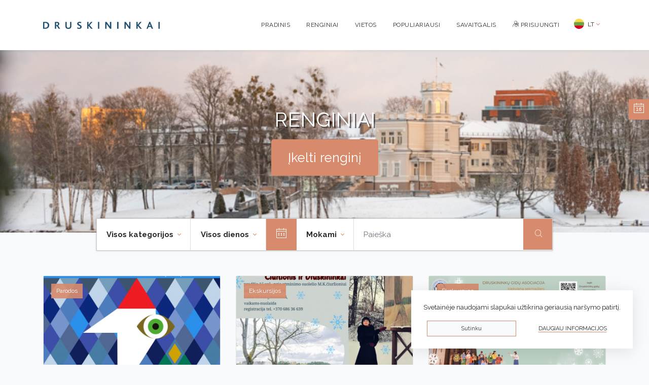

--- FILE ---
content_type: text/html; charset=UTF-8
request_url: https://renginiai.druskininkai.lt/renginiai/paieska/visos-kategorijos/visos-dienos?free=0
body_size: 6418
content:
<!doctype html>
<html lang="lt">
<head>
    <meta charset="utf-8">
    <meta name="viewport" content="width=device-width, initial-scale=1">

    <!-- CSRF Token -->
    <meta name="csrf-token" content="zPKtMAJmaZKv5xujLvxn9EBHdvgEft3WnrMCU6wO">

    <title>Druskininkai.lt</title>
    <meta name="description" content="">
    <meta name="keywords" content="">

    <meta property="og:url"           content="https://renginiai.druskininkai.lt/renginiai/paieska/visos-kategorijos/visos-dienos" />
    <meta property="og:type"          content="website" />
    <meta property="og:title"         content="Druskininkai.lt" />
    <meta property="og:description"   content="" />
    <meta property="og:image"         content="" />

    <script>
        var translations = {
            'login_modal_title' : 'Norėdami tęsti prisijunkite.',
            'login_btn' : 'Prisijungti',
            'cancel_btn': 'Uždaryti',
            'added_to_favorites' : 'Pridėta į mėgstamų sąrašą',
            'removed_from_favorites' : 'Pašalinta iš mėgstamų sąrašo',
            'check_required_fields' : 'Užpildykite privalomus laukelius',
            'ok' : 'Gerai',
            'select_event_image' : 'Pridėkite renginio nuotrauką (-as)',
            'invalid_phone_format' : 'Neteisingas telefono formatas',
            'invalid_or_empty_price' : 'Neįvesta kaina arba neteisingas kainos formatas (kainos pvz.: 9.99)',
            'select_or_fill_place_information' : 'Pasirinkite renginio vietą arba užpildykite vietos informaciją',
            'select_place_image' : 'Pridėkite vietos nuotrauką (-as)',
            'select_event_date_time' : 'Pasirinkite renginio laiką',
            'start_and_end_time_can_not_be_the_same' : 'Renginio pradžios ir pabaigos laikai negali sutapti',
            'invalid_start_end_time' : 'Patikrinkite renginio pradžios ir pabaigos datas',
            'artist_name_field_is_empty' : 'Neįvestas atlikėjas (-a)',
            'one_or_more_invalid_images' : 'Viena ar daugiau nuotraukų neatitiko leistino formato ar dydžio.',
            'cancel' : 'Atšaukti',
            'apply' : 'Pasirinkti',
            'yes' : 'Taip',
            'no' : 'Ne',
            'are_you_sure' : 'Ar tikrai norite ištrinti renginį?',
            'show_current_month' : 'Rodyti mėnesiui',
            'add_more_translations' : 'Ar norite pridėti vertimų kitomis kalbomis?',
            'dont_add_translations' : 'Ne',
            'add_translations' : 'Pridėti vertimus',
            'file_too_big' : 'Per didelis failas. Maksimalus leistinas dydis 5MB',
            'invalid_file_type' : 'Netinkamas failas. Leistini formatai: jpeg, png, jpg, gif, svg',
        };
    </script>
        <!-- Scripts -->
    <script src="https://renginiai.druskininkai.lt/js/app.js?v=51" defer></script>

                <link rel="icon" type="image/png" href="https://renginiai.druskininkai.lt/images/favicon-196x196.png" sizes="196x196">
            <link rel="icon" type="image/png" href="https://renginiai.druskininkai.lt/images/favicon-96x96.png" sizes="96x96">
            <link rel="icon" type="image/png" href="https://renginiai.druskininkai.lt/images/favicon-32x32.png" sizes="32x32">
            <link rel="icon" type="image/png" href="https://renginiai.druskininkai.lt/images/favicon-16x16.png" sizes="16x16">
            <link rel="icon" type="image/png" href="https://renginiai.druskininkai.lt/images/favicon-128x128.png" sizes="128x128">
                <link rel="apple-touch-icon-precomposed" href="https://renginiai.druskininkai.lt/images/apple-touch-icon-57x57.png" sizes="57x57">
            <link rel="apple-touch-icon-precomposed" href="https://renginiai.druskininkai.lt/images/apple-touch-icon-60x60.png" sizes="60x60">
            <link rel="apple-touch-icon-precomposed" href="https://renginiai.druskininkai.lt/images/apple-touch-icon-72x72.png" sizes="72x72">
            <link rel="apple-touch-icon-precomposed" href="https://renginiai.druskininkai.lt/images/apple-touch-icon-76x76.png" sizes="76x76">
            <link rel="apple-touch-icon-precomposed" href="https://renginiai.druskininkai.lt/images/apple-touch-icon-114x114.png" sizes="114x114">
            <link rel="apple-touch-icon-precomposed" href="https://renginiai.druskininkai.lt/images/apple-touch-icon-120x120.png" sizes="120x120">
            <link rel="apple-touch-icon-precomposed" href="https://renginiai.druskininkai.lt/images/apple-touch-icon-144x144.png" sizes="144x144">
            <link rel="apple-touch-icon-precomposed" href="https://renginiai.druskininkai.lt/images/apple-touch-icon-152x152.png" sizes="152x152">
    
    <link rel="preconnect" href="https://fonts.gstatic.com">
    <link href="https://fonts.googleapis.com/css2?family=Raleway:wght@400;700&display=swap" rel="stylesheet">

    <!-- Styles -->
    <link href="https://renginiai.druskininkai.lt/css/app.css?v=51" rel="stylesheet">

    <!-- Global site tag (gtag.js) - Google Analytics -->
    <script async src="https://www.googletagmanager.com/gtag/js?id=UA-82780609-19"></script>
    <script>
        window.dataLayer = window.dataLayer || [];
        function gtag(){dataLayer.push(arguments);}
        gtag('js', new Date());

        gtag('config', 'UA-82780609-19');
    </script>
</head>
<body class="calentim-fix">
            <header>
    <nav class="navbar navbar-expand-md navbar-light bg-white shadow-sm main-menu">
        <div class="container">
            <a class="navbar-brand d-flex align-content-start" href="https://druskininkai.lt/">
                <img src="https://renginiai.druskininkai.lt/images/logo.svg" alt="druskininkai.lt"/>
            </a>
            <button class="navbar-toggler" type="button" data-toggle="collapse" data-target="#navbarSupportedContent" aria-controls="navbarSupportedContent" aria-expanded="false" aria-label="Toggle navigation">
                <span class="navbar-toggler-icon"></span>
            </button>

            <div class="collapse navbar-collapse" id="navbarSupportedContent">
                <ul class="navbar-nav mr-auto">
                </ul>
                <!-- Right Side Of Navbar -->
                <ul class="navbar-nav ml-auto">
                                                                <li class="nav-item">
                            <a class="nav-link" href="/">Pradinis</a>
                        </li>
                    
                    <li class="nav-item">
                        <a class="nav-link" href="https://renginiai.druskininkai.lt/renginiai">Renginiai</a>
                    </li>
                    <li class="nav-item">
                        <a class="nav-link" href="https://renginiai.druskininkai.lt/vietos">Vietos</a>
                    </li>
                    <li class="nav-item">
                        <a class="nav-link" href="https://renginiai.druskininkai.lt/populiariausi">Populiariausi</a>
                    </li>
                    <li class="nav-item">
                        <a class="nav-link" href="https://renginiai.druskininkai.lt/renginiai/paieska/visos-kategorijos/savaitgalis?free=0">Savaitgalis</a>
                    </li>

                                            <li class="nav-item">
                            <a class="nav-link" href="https://renginiai.druskininkai.lt/login"><i class="icon-prisijungti"></i> Prisijungti</a>
                        </li>
                                        <div class="dropdown language">
                        <button class="btn btn-default dropdown-toggle d-flex align-items-center" type="button" id="dropdownMenuButton" data-toggle="dropdown" aria-haspopup="true" aria-expanded="false">
                            <span>
                                <img class="mr-1"  style="margin-top:-3px;" src="https://renginiai.druskininkai.lt/images/flags/lt.svg" width="20" height="20"/>
                                LT
                            </span>
                        </button>
                        <div class="dropdown-menu dropdown-menu-left language">
                                                            <a class="dropdown-item d-flex align-items-center" href="/lt"><img style="margin-top:-3px;" class="mr-1" src="https://renginiai.druskininkai.lt/images/flags/lt.svg" width="20" height="20"/> Lietuvių</a>
                                                            <a class="dropdown-item d-flex align-items-center" href="/en"><img style="margin-top:-3px;" class="mr-1" src="https://renginiai.druskininkai.lt/images/flags/gb.svg" width="20" height="20"/> English</a>
                                                            <a class="dropdown-item d-flex align-items-center" href="/pl"><img style="margin-top:-3px;" class="mr-1" src="https://renginiai.druskininkai.lt/images/flags/pl.svg" width="20" height="20"/> Polskie</a>
                                                            <a class="dropdown-item d-flex align-items-center" href="/ru"><img style="margin-top:-3px;" class="mr-1" src="https://renginiai.druskininkai.lt/images/flags/ru.svg" width="20" height="20"/> Русский</a>
                                                    </div>
                    </div>
                </ul>
            </div>
        </div>
    </nav>
</header>
    <div class="header-image" style="background-image: url(https://renginiai.druskininkai.lt/images/background/bg.png?v=1767620791)">
    <h1>Renginiai</h1>
    <a class="btn btn-success btn-lg" href="https://renginiai.druskininkai.lt/paskyra/prid%C4%97ti-rengin%C4%AF">Įkelti renginį</a>
</div>

<div class="mobile-filter d-block d-md-none">
    <form class="mobile=search-form row">
        <div class="col-8">
            <input class="form-control mr-auto js-event-search-2" name="s" type="search" placeholder="Paieška">
        </div>
        <div class="col-2">
            <button class="btn btn-block" type="submit"><i class="icon-paieska"></i></button>
        </div>
        <div class="col-2">
            <button class="btn btn-block blue" type="button" data-target="#filters-modal" data-toggle="modal"><i class="icon-filter"></i></button>
        </div>
    </form>
</div>

<div class="filter-wrapper container justify-content-center d-none d-md-flex">
    <nav class="navbar navbar-expand-lg navbar-light bg-light filter">
        <div class="collapse navbar-collapse" id="navbarSupportedContent">
            <ul class="navbar-nav mr-auto">
                <li class="nav-item dropdown">
                    <a class="nav-link dropdown-toggle" href="#" id="navbarDropdown" role="button" data-toggle="dropdown" aria-haspopup="true" aria-expanded="false">
                        Visos kategorijos
                    </a>
                    <div class="dropdown-menu category" aria-labelledby="navbarDropdown">
                        <div class="row">
                            <div class="col-6 col-md-2 item-wrapper">
                                <a class="dropdown-item" href="https://renginiai.druskininkai.lt/renginiai/paieska/visos-kategorijos/visos-dienos?free=0" data-id="all"><i class="icon-bibliotekos"></i> <span>Visos kategorijos</span></a>
                            </div>
                                                            <div class="col-6 col-md-2 item-wrapper">
                                    <a class="dropdown-item" href="https://renginiai.druskininkai.lt/renginiai/paieska/parodos/visos-dienos?free=0" data-id="11"><i class="icon-parodos"></i> <span>Parodos &nbsp;<span>( 2 )</span></span></a>
                                </div>
                                                            <div class="col-6 col-md-2 item-wrapper">
                                    <a class="dropdown-item" href="https://renginiai.druskininkai.lt/renginiai/paieska/ekskursijos/visos-dienos?free=0" data-id="15"><i class="icon-ekskursijos"></i> <span>Ekskursijos &nbsp;<span>( 11 )</span></span></a>
                                </div>
                                                            <div class="col-6 col-md-2 item-wrapper">
                                    <a class="dropdown-item" href="https://renginiai.druskininkai.lt/renginiai/paieska/vakareliai/visos-dienos?free=0" data-id="16"><i class="icon-vakareliai"></i> <span>Vakarėliai &nbsp;<span>( 4 )</span></span></a>
                                </div>
                                                    </div>
                    </div>
                </li>
                                <li class="nav-item dropdown">
                    <a class="nav-link dropdown-toggle" href="#" id="navbarDropdown" role="button" data-toggle="dropdown" aria-haspopup="true" aria-expanded="false">
                        Visos dienos
                    </a>
                    <div class="dropdown-menu" aria-labelledby="navbarDropdown">
                        <a class="dropdown-item" href="https://renginiai.druskininkai.lt/renginiai/paieska/visos-kategorijos/visos-dienos?free=0">Visos dienos</a>
                        <a class="dropdown-item" href="https://renginiai.druskininkai.lt/renginiai/paieska/visos-kategorijos/siandien?free=0">Šiandien</a>
                        <a class="dropdown-item" href="https://renginiai.druskininkai.lt/renginiai/paieska/visos-kategorijos/rytoj?free=0">Rytoj</a>
                        <a class="dropdown-item" href="https://renginiai.druskininkai.lt/renginiai/paieska/visos-kategorijos/poryt?free=0">Poryt</a>
                        <a class="dropdown-item" href="https://renginiai.druskininkai.lt/renginiai/paieska/visos-kategorijos/savaitgalis?free=0">Savaitgalis</a>
                    </div>
                </li>
                                <li style="position:relative">
                    <div class="sticky-calendar in-line" data-link="https://renginiai.druskininkai.lt/renginiai/paieska/visos-kategorijos/DATE?free=0">
                        <i class="icon-kalendorius"></i>
                        
                        <input type="text" class="main-calendar d-none" value="2026-01-16"/>
                    </div>
                </li>
                <li class="nav-item dropdown">
                    <a class="nav-link dropdown-toggle" href="#" id="navbarDropdown" role="button" data-toggle="dropdown" aria-haspopup="true" aria-expanded="false">
                        Mokami
                    </a>
                    <div class="dropdown-menu" aria-labelledby="navbarDropdown">
                        <a class="dropdown-item" href="https://renginiai.druskininkai.lt/renginiai/paieska/visos-kategorijos/visos-dienos">Mokami / Nemokami</a>
                        <a class="dropdown-item" href="https://renginiai.druskininkai.lt/renginiai/paieska/visos-kategorijos/visos-dienos?free=0">Mokami</a>
                        <a class="dropdown-item" href="https://renginiai.druskininkai.lt/renginiai/paieska/visos-kategorijos/visos-dienos?free=1">Nemokami</a>
                    </div>
                </li>
            </ul>
            <form class="form-inline my-2 my-lg-0 search-form">
                <input class="form-control mr-auto js-event-search" name="s" autocomplete="off"  value="" type="text" placeholder="Paieška">
                <button class="btn my-2 my-sm-0" type="submit"><i class="icon-paieska"></i></button>
            </form>
        </div>
    </nav>
</div>

<!-- Modal -->
<div class="modal fade" id="filters-modal" tabindex="-1" aria-labelledby="exampleModalLabel" aria-hidden="true">
    <div class="modal-dialog">
        <div class="modal-content">
            <div class="modal-header">
                <h5 class="modal-title" id="exampleModalLabel">Filtrai</h5>
                <button type="button" class="close" data-dismiss="modal" aria-label="Close">
                    <span aria-hidden="true">&times;</span>
                </button>
            </div>
            <div class="modal-body">
                <div class="row mb-4">

                    <div class="col-6 d-flex justify-content-center">
                        <ul class="navbar-nav">
                            <li class="nav-item dropdown">
                                <a class="nav-link dropdown-toggle" href="#" id="navbarDropdown" role="button" data-toggle="dropdown" aria-haspopup="true" aria-expanded="false">
                                    Mokami
                                </a>
                                <div class="dropdown-menu" aria-labelledby="navbarDropdown">
                                    <a class="dropdown-item" href="https://renginiai.druskininkai.lt/renginiai/paieska/visos-kategorijos/visos-dienos">Mokami / Nemokami</a>

                                    <a class="dropdown-item" href="https://renginiai.druskininkai.lt/renginiai/paieska/visos-kategorijos/visos-dienos?free=0">Mokami</a>
                                    <a class="dropdown-item" href="https://renginiai.druskininkai.lt/renginiai/paieska/visos-kategorijos/visos-dienos?free=1">Nemokami</a>
                                </div>
                            </li>
                        </ul>

                    </div>
                    <div class="col-6 d-flex justify-content-center">
                                                    <ul class="navbar-nav">
                                <li class="nav-item dropdown">
                                    <a class="nav-link dropdown-toggle" href="#" id="navbarDropdown" role="button" data-toggle="dropdown" aria-haspopup="true" aria-expanded="false">
                                        Visos dienos
                                    </a>
                                    <div class="dropdown-menu" aria-labelledby="navbarDropdown">
                                        <a class="dropdown-item" href="https://renginiai.druskininkai.lt/renginiai/paieska/visos-kategorijos/visos-dienos?free=0">Visos dienos</a>
                                        <a class="dropdown-item" href="https://renginiai.druskininkai.lt/renginiai/paieska/visos-kategorijos/siandien?free=0">Šiandien</a>
                                        <a class="dropdown-item" href="https://renginiai.druskininkai.lt/renginiai/paieska/visos-kategorijos/rytoj?free=0">Rytoj</a>
                                        <a class="dropdown-item" href="https://renginiai.druskininkai.lt/renginiai/paieska/visos-kategorijos/poryt?free=0">Poryt</a>
                                        <a class="dropdown-item" href="#">Savaitgalis</a>
                                    </div>
                                </li>
                            </ul>
                                            </div>
                </div>
                <div class="row mb-4">
                        <a class="col-4 col-md-2 d-flex flex-column justify-content-center align-items-center p-1 modal-icon" href="https://renginiai.druskininkai.lt/renginiai/paieska/visos-kategorijos/visos-dienos?free=0" data-id="all">
                            <i class="icon-bibliotekos d-flex"></i> <span>Visos kategorijos</span>
                        </a>

                                            <a class=" col-4 col-md-2 d-flex flex-column justify-content-center align-items-center p-1 modal-icon" href="https://renginiai.druskininkai.lt/renginiai/paieska/parodos/visos-dienos?free=0" data-id="11">
                            <i class="icon-parodos d-flex"></i> <span>Parodos &nbsp;<span>( 2 )</span></span>
                        </a>
                                            <a class=" col-4 col-md-2 d-flex flex-column justify-content-center align-items-center p-1 modal-icon" href="https://renginiai.druskininkai.lt/renginiai/paieska/ekskursijos/visos-dienos?free=0" data-id="15">
                            <i class="icon-ekskursijos d-flex"></i> <span>Ekskursijos &nbsp;<span>( 11 )</span></span>
                        </a>
                                            <a class=" col-4 col-md-2 d-flex flex-column justify-content-center align-items-center p-1 modal-icon" href="https://renginiai.druskininkai.lt/renginiai/paieska/vakareliai/visos-dienos?free=0" data-id="16">
                            <i class="icon-vakareliai d-flex"></i> <span>Vakarėliai &nbsp;<span>( 4 )</span></span>
                        </a>
                                    </div>

            </div>
            <div class="modal-footer">
                <button type="button" class="btn btn-secondary" data-dismiss="modal">Uždaryti</button>
            </div>
        </div>
    </div>
</div>
        <main class="py-4">
                <div class="container">
        <div class="row events list-to-append">
            <div class="col-12 col-sm-6 col-md-3 col-lg-4 list-item" data-id="4192">
            <div class="card">
                <div class="place-title">Parodos</div>
                <a class="image-wrapper" href="https://renginiai.druskininkai.lt/renginys/4630/paroda-1">
                                        <div class="image" style="background-image: url('https://renginiai.druskininkai.lt/img/mobile/1080x1080-postai-paroda-1-2025_1765175267.jpg')"></div>
                    
                                                        </a>

                <div class="card-body">
                    <a href="https://renginiai.druskininkai.lt/renginys/4630/paroda-1" class="card-title">Paroda „1“</a>
                    <p class="card-text flex-middle"><i class="icon-vieta blue"></i> <span>Druskininkų miesto muziejus M. K. Čiurlionio g. 59</span></p>
                </div>
                <div class="card-footer">
                    <div class="row">
                        <div class="col-8 flex-middle">
                            <i class="icon-kalendorius orange"></i> <span>Vyksta dabar</span>
                        </div>
                        <div class="col-4 d-flex justify-content-end">
                            <a href="#" data-id="4192" class="js-add-to-fav "><i class="icon-megstu"></i></a>
                        </div>
                    </div>
                </div>
            </div>
                    </div>
            <div class="col-12 col-sm-6 col-md-3 col-lg-4 list-item" data-id="4204">
            <div class="card">
                <div class="place-title">Ekskursijos</div>
                <a class="image-wrapper" href="https://renginiai.druskininkai.lt/renginys/4657/ekskursija-m-k-ciurlionis-ir-druskininkai">
                                        <div class="image" style="background-image: url('https://renginiai.druskininkai.lt/img/mobile/vuisu-sestadienio-ziema_1765786200.jpg')"></div>
                    
                                                        </a>

                <div class="card-body">
                    <a href="https://renginiai.druskininkai.lt/renginys/4657/ekskursija-m-k-ciurlionis-ir-druskininkai" class="card-title">Ekskursija &quot;M. K. Čiurlionis ir Druskininkai&quot;</a>
                    <p class="card-text flex-middle"><i class="icon-vieta blue"></i> <span>M. K. Čiurlionio atminimo suolelis V. Kudirkos g. 35, Druskininkai</span></p>
                </div>
                <div class="card-footer">
                    <div class="row">
                        <div class="col-8 flex-middle">
                            <i class="icon-kalendorius orange"></i> <span><span class='date-duration'>sausio 17 </span> <span class='time-duration'>15:00</span></span>
                        </div>
                        <div class="col-4 d-flex justify-content-end">
                            <a href="#" data-id="4204" class="js-add-to-fav "><i class="icon-megstu"></i></a>
                        </div>
                    </div>
                </div>
            </div>
                    </div>
            <div class="col-12 col-sm-6 col-md-3 col-lg-4 list-item" data-id="4205">
            <div class="card">
                <div class="place-title">Ekskursijos</div>
                <a class="image-wrapper" href="https://renginiai.druskininkai.lt/renginys/4664/sekmadienio-ekskursija-pasivaiksciojimai-po-druskininkus">
                                        <div class="image" style="background-image: url('https://renginiai.druskininkai.lt/img/mobile/sekm-eksk-nuo-12-men_1765950822.png')"></div>
                    
                                                        </a>

                <div class="card-body">
                    <a href="https://renginiai.druskininkai.lt/renginys/4664/sekmadienio-ekskursija-pasivaiksciojimai-po-druskininkus" class="card-title">Sekmadienio ekskursija &quot;Pasivaikščiojimai po Druskininkus&quot;</a>
                    <p class="card-text flex-middle"><i class="icon-vieta blue"></i> <span>Druskininkų Švč. Mergelės Marijos Škaplierinės bažnyčia Vilniaus al. 1, Druskininkai</span></p>
                </div>
                <div class="card-footer">
                    <div class="row">
                        <div class="col-8 flex-middle">
                            <i class="icon-kalendorius orange"></i> <span><span class='date-duration'>sausio 18 </span> <span class='time-duration'>15:00</span></span>
                        </div>
                        <div class="col-4 d-flex justify-content-end">
                            <a href="#" data-id="4205" class="js-add-to-fav "><i class="icon-megstu"></i></a>
                        </div>
                    </div>
                </div>
            </div>
                    </div>
            <div class="col-12 col-sm-6 col-md-3 col-lg-4 list-item" data-id="4220">
            <div class="card">
                <div class="place-title">Parodos</div>
                <a class="image-wrapper" href="https://renginiai.druskininkai.lt/renginys/4685/kristinos-civilytes-tapybos-paroda-cia-musu-zeme">
                                        <div class="image" style="background-image: url('https://renginiai.druskininkai.lt/img/mobile/plakatas-a3-1_1767771010.jpg')"></div>
                    
                                                        </a>

                <div class="card-body">
                    <a href="https://renginiai.druskininkai.lt/renginys/4685/kristinos-civilytes-tapybos-paroda-cia-musu-zeme" class="card-title">Kristinos Čivilytės tapybos paroda &quot;Čia mūsų žemė&quot;</a>
                    <p class="card-text flex-middle"><i class="icon-vieta blue"></i> <span>V. K. Jonyno galerija Turistų g. 9</span></p>
                </div>
                <div class="card-footer">
                    <div class="row">
                        <div class="col-8 flex-middle">
                            <i class="icon-kalendorius orange"></i> <span><span class='date-duration'>sausio 20 </span> <span class='time-duration'>10:00</span></span>
                        </div>
                        <div class="col-4 d-flex justify-content-end">
                            <a href="#" data-id="4220" class="js-add-to-fav "><i class="icon-megstu"></i></a>
                        </div>
                    </div>
                </div>
            </div>
                    </div>
            <div class="col-12 col-sm-6 col-md-3 col-lg-4 list-item" data-id="4217">
            <div class="card">
                <div class="place-title">Vakarėliai</div>
                <a class="image-wrapper" href="https://renginiai.druskininkai.lt/renginys/4680/damu-arbatele-druskininkuose">
                                        <div class="image" style="background-image: url('https://renginiai.druskininkai.lt/img/mobile/da-virselis-ivykiui_1767092094.jpg')"></div>
                    
                                                        </a>

                <div class="card-body">
                    <a href="https://renginiai.druskininkai.lt/renginys/4680/damu-arbatele-druskininkuose" class="card-title">Damų arbatėlė Druskininkuose</a>
                    <p class="card-text flex-middle"><i class="icon-vieta blue"></i> <span>Europa Royale konferencijų salė Vilniaus al. 7</span></p>
                </div>
                <div class="card-footer">
                    <div class="row">
                        <div class="col-8 flex-middle">
                            <i class="icon-kalendorius orange"></i> <span><span class='date-duration'>sausio 23 </span> <span class='time-duration'>18:00</span></span>
                        </div>
                        <div class="col-4 d-flex justify-content-end">
                            <a href="#" data-id="4217" class="js-add-to-fav "><i class="icon-megstu"></i></a>
                        </div>
                    </div>
                </div>
            </div>
                    </div>
            <div class="col-12 col-sm-6 col-md-3 col-lg-4 list-item" data-id="4204">
            <div class="card">
                <div class="place-title">Ekskursijos</div>
                <a class="image-wrapper" href="https://renginiai.druskininkai.lt/renginys/4658/ekskursija-m-k-ciurlionis-ir-druskininkai">
                                        <div class="image" style="background-image: url('https://renginiai.druskininkai.lt/img/mobile/vuisu-sestadienio-ziema_1765786200.jpg')"></div>
                    
                                                        </a>

                <div class="card-body">
                    <a href="https://renginiai.druskininkai.lt/renginys/4658/ekskursija-m-k-ciurlionis-ir-druskininkai" class="card-title">Ekskursija &quot;M. K. Čiurlionis ir Druskininkai&quot;</a>
                    <p class="card-text flex-middle"><i class="icon-vieta blue"></i> <span>M. K. Čiurlionio atminimo suolelis V. Kudirkos g. 35, Druskininkai</span></p>
                </div>
                <div class="card-footer">
                    <div class="row">
                        <div class="col-8 flex-middle">
                            <i class="icon-kalendorius orange"></i> <span><span class='date-duration'>sausio 24 </span> <span class='time-duration'>15:00</span></span>
                        </div>
                        <div class="col-4 d-flex justify-content-end">
                            <a href="#" data-id="4204" class="js-add-to-fav "><i class="icon-megstu"></i></a>
                        </div>
                    </div>
                </div>
            </div>
                    </div>
            <div class="col-12 col-sm-6 col-md-3 col-lg-4 list-item" data-id="4205">
            <div class="card">
                <div class="place-title">Ekskursijos</div>
                <a class="image-wrapper" href="https://renginiai.druskininkai.lt/renginys/4665/sekmadienio-ekskursija-pasivaiksciojimai-po-druskininkus">
                                        <div class="image" style="background-image: url('https://renginiai.druskininkai.lt/img/mobile/sekm-eksk-nuo-12-men_1765950822.png')"></div>
                    
                                                        </a>

                <div class="card-body">
                    <a href="https://renginiai.druskininkai.lt/renginys/4665/sekmadienio-ekskursija-pasivaiksciojimai-po-druskininkus" class="card-title">Sekmadienio ekskursija &quot;Pasivaikščiojimai po Druskininkus&quot;</a>
                    <p class="card-text flex-middle"><i class="icon-vieta blue"></i> <span>Druskininkų Švč. Mergelės Marijos Škaplierinės bažnyčia Vilniaus al. 1, Druskininkai</span></p>
                </div>
                <div class="card-footer">
                    <div class="row">
                        <div class="col-8 flex-middle">
                            <i class="icon-kalendorius orange"></i> <span><span class='date-duration'>sausio 25 </span> <span class='time-duration'>15:00</span></span>
                        </div>
                        <div class="col-4 d-flex justify-content-end">
                            <a href="#" data-id="4205" class="js-add-to-fav "><i class="icon-megstu"></i></a>
                        </div>
                    </div>
                </div>
            </div>
                    </div>
            <div class="col-12 col-sm-6 col-md-3 col-lg-4 list-item" data-id="4204">
            <div class="card">
                <div class="place-title">Ekskursijos</div>
                <a class="image-wrapper" href="https://renginiai.druskininkai.lt/renginys/4655/ekskursija-m-k-ciurlionis-ir-druskininkai">
                                        <div class="image" style="background-image: url('https://renginiai.druskininkai.lt/img/mobile/vuisu-sestadienio-ziema_1765786200.jpg')"></div>
                    
                                                        </a>

                <div class="card-body">
                    <a href="https://renginiai.druskininkai.lt/renginys/4655/ekskursija-m-k-ciurlionis-ir-druskininkai" class="card-title">Ekskursija &quot;M. K. Čiurlionis ir Druskininkai&quot;</a>
                    <p class="card-text flex-middle"><i class="icon-vieta blue"></i> <span>M. K. Čiurlionio atminimo suolelis V. Kudirkos g. 35, Druskininkai</span></p>
                </div>
                <div class="card-footer">
                    <div class="row">
                        <div class="col-8 flex-middle">
                            <i class="icon-kalendorius orange"></i> <span><span class='date-duration'>sausio 31 </span> <span class='time-duration'>15:00</span></span>
                        </div>
                        <div class="col-4 d-flex justify-content-end">
                            <a href="#" data-id="4204" class="js-add-to-fav "><i class="icon-megstu"></i></a>
                        </div>
                    </div>
                </div>
            </div>
                    </div>
            <div class="col-12 col-sm-6 col-md-3 col-lg-4 list-item" data-id="4205">
            <div class="card">
                <div class="place-title">Ekskursijos</div>
                <a class="image-wrapper" href="https://renginiai.druskininkai.lt/renginys/4666/sekmadienio-ekskursija-pasivaiksciojimai-po-druskininkus">
                                        <div class="image" style="background-image: url('https://renginiai.druskininkai.lt/img/mobile/sekm-eksk-nuo-12-men_1765950822.png')"></div>
                    
                                                        </a>

                <div class="card-body">
                    <a href="https://renginiai.druskininkai.lt/renginys/4666/sekmadienio-ekskursija-pasivaiksciojimai-po-druskininkus" class="card-title">Sekmadienio ekskursija &quot;Pasivaikščiojimai po Druskininkus&quot;</a>
                    <p class="card-text flex-middle"><i class="icon-vieta blue"></i> <span>Druskininkų Švč. Mergelės Marijos Škaplierinės bažnyčia Vilniaus al. 1, Druskininkai</span></p>
                </div>
                <div class="card-footer">
                    <div class="row">
                        <div class="col-8 flex-middle">
                            <i class="icon-kalendorius orange"></i> <span><span class='date-duration'>vasario 01 </span> <span class='time-duration'>15:00</span></span>
                        </div>
                        <div class="col-4 d-flex justify-content-end">
                            <a href="#" data-id="4205" class="js-add-to-fav "><i class="icon-megstu"></i></a>
                        </div>
                    </div>
                </div>
            </div>
                    </div>
            <div class="col-12 col-sm-6 col-md-3 col-lg-4 list-item" data-id="4228">
            <div class="card">
                <div class="place-title">Ekskursijos</div>
                <a class="image-wrapper" href="https://renginiai.druskininkai.lt/renginys/4694/m-k-ciurlionis-ir-druskininkai">
                                        <div class="image" style="background-image: url('https://renginiai.druskininkai.lt/img/mobile/paskutinis_1767943746.jpg')"></div>
                    
                                                        </a>

                <div class="card-body">
                    <a href="https://renginiai.druskininkai.lt/renginys/4694/m-k-ciurlionis-ir-druskininkai" class="card-title">M. K. Čiurlionis ir Druskininkai</a>
                    <p class="card-text flex-middle"><i class="icon-vieta blue"></i> <span>M. K. Čiurlionio atminimo suolelis V. Kudirkos g. 35, Druskininkai</span></p>
                </div>
                <div class="card-footer">
                    <div class="row">
                        <div class="col-8 flex-middle">
                            <i class="icon-kalendorius orange"></i> <span><span class='date-duration'>vasario 07 </span> <span class='time-duration'>15:00</span></span>
                        </div>
                        <div class="col-4 d-flex justify-content-end">
                            <a href="#" data-id="4228" class="js-add-to-fav "><i class="icon-megstu"></i></a>
                        </div>
                    </div>
                </div>
            </div>
                    </div>
            <div class="col-12 col-sm-6 col-md-3 col-lg-4 list-item" data-id="4205">
            <div class="card">
                <div class="place-title">Ekskursijos</div>
                <a class="image-wrapper" href="https://renginiai.druskininkai.lt/renginys/4659/sekmadienio-ekskursija-pasivaiksciojimai-po-druskininkus">
                                        <div class="image" style="background-image: url('https://renginiai.druskininkai.lt/img/mobile/sekm-eksk-nuo-12-men_1765950822.png')"></div>
                    
                                                        </a>

                <div class="card-body">
                    <a href="https://renginiai.druskininkai.lt/renginys/4659/sekmadienio-ekskursija-pasivaiksciojimai-po-druskininkus" class="card-title">Sekmadienio ekskursija &quot;Pasivaikščiojimai po Druskininkus&quot;</a>
                    <p class="card-text flex-middle"><i class="icon-vieta blue"></i> <span>Druskininkų Švč. Mergelės Marijos Škaplierinės bažnyčia Vilniaus al. 1, Druskininkai</span></p>
                </div>
                <div class="card-footer">
                    <div class="row">
                        <div class="col-8 flex-middle">
                            <i class="icon-kalendorius orange"></i> <span><span class='date-duration'>vasario 08 </span> <span class='time-duration'>15:00</span></span>
                        </div>
                        <div class="col-4 d-flex justify-content-end">
                            <a href="#" data-id="4205" class="js-add-to-fav "><i class="icon-megstu"></i></a>
                        </div>
                    </div>
                </div>
            </div>
                    </div>
            <div class="col-12 col-sm-6 col-md-3 col-lg-4 list-item" data-id="4228">
            <div class="card">
                <div class="place-title">Ekskursijos</div>
                <a class="image-wrapper" href="https://renginiai.druskininkai.lt/renginys/4695/m-k-ciurlionis-ir-druskininkai">
                                        <div class="image" style="background-image: url('https://renginiai.druskininkai.lt/img/mobile/paskutinis_1767943746.jpg')"></div>
                    
                                                        </a>

                <div class="card-body">
                    <a href="https://renginiai.druskininkai.lt/renginys/4695/m-k-ciurlionis-ir-druskininkai" class="card-title">M. K. Čiurlionis ir Druskininkai</a>
                    <p class="card-text flex-middle"><i class="icon-vieta blue"></i> <span>M. K. Čiurlionio atminimo suolelis V. Kudirkos g. 35, Druskininkai</span></p>
                </div>
                <div class="card-footer">
                    <div class="row">
                        <div class="col-8 flex-middle">
                            <i class="icon-kalendorius orange"></i> <span><span class='date-duration'>vasario 14 </span> <span class='time-duration'>15:00</span></span>
                        </div>
                        <div class="col-4 d-flex justify-content-end">
                            <a href="#" data-id="4228" class="js-add-to-fav "><i class="icon-megstu"></i></a>
                        </div>
                    </div>
                </div>
            </div>
                    </div>
            <div class="col-12 col-sm-6 col-md-3 col-lg-4 list-item" data-id="4217">
            <div class="card">
                <div class="place-title">Vakarėliai</div>
                <a class="image-wrapper" href="https://renginiai.druskininkai.lt/renginys/4681/damu-arbatele-druskininkuose">
                                        <div class="image" style="background-image: url('https://renginiai.druskininkai.lt/img/mobile/da-virselis-ivykiui_1767092094.jpg')"></div>
                    
                                                        </a>

                <div class="card-body">
                    <a href="https://renginiai.druskininkai.lt/renginys/4681/damu-arbatele-druskininkuose" class="card-title">Damų arbatėlė Druskininkuose</a>
                    <p class="card-text flex-middle"><i class="icon-vieta blue"></i> <span>Europa Royale konferencijų salė Vilniaus al. 7</span></p>
                </div>
                <div class="card-footer">
                    <div class="row">
                        <div class="col-8 flex-middle">
                            <i class="icon-kalendorius orange"></i> <span><span class='date-duration'>vasario 20 </span> <span class='time-duration'>18:00</span></span>
                        </div>
                        <div class="col-4 d-flex justify-content-end">
                            <a href="#" data-id="4217" class="js-add-to-fav "><i class="icon-megstu"></i></a>
                        </div>
                    </div>
                </div>
            </div>
                    </div>
            <div class="col-12 col-sm-6 col-md-3 col-lg-4 list-item" data-id="4228">
            <div class="card">
                <div class="place-title">Ekskursijos</div>
                <a class="image-wrapper" href="https://renginiai.druskininkai.lt/renginys/4696/m-k-ciurlionis-ir-druskininkai">
                                        <div class="image" style="background-image: url('https://renginiai.druskininkai.lt/img/mobile/paskutinis_1767943746.jpg')"></div>
                    
                                                        </a>

                <div class="card-body">
                    <a href="https://renginiai.druskininkai.lt/renginys/4696/m-k-ciurlionis-ir-druskininkai" class="card-title">M. K. Čiurlionis ir Druskininkai</a>
                    <p class="card-text flex-middle"><i class="icon-vieta blue"></i> <span>M. K. Čiurlionio atminimo suolelis V. Kudirkos g. 35, Druskininkai</span></p>
                </div>
                <div class="card-footer">
                    <div class="row">
                        <div class="col-8 flex-middle">
                            <i class="icon-kalendorius orange"></i> <span><span class='date-duration'>vasario 21 </span> <span class='time-duration'>15:00</span></span>
                        </div>
                        <div class="col-4 d-flex justify-content-end">
                            <a href="#" data-id="4228" class="js-add-to-fav "><i class="icon-megstu"></i></a>
                        </div>
                    </div>
                </div>
            </div>
                    </div>
            <div class="col-12 col-sm-6 col-md-3 col-lg-4 list-item" data-id="4228">
            <div class="card">
                <div class="place-title">Ekskursijos</div>
                <a class="image-wrapper" href="https://renginiai.druskininkai.lt/renginys/4693/m-k-ciurlionis-ir-druskininkai">
                                        <div class="image" style="background-image: url('https://renginiai.druskininkai.lt/img/mobile/paskutinis_1767943746.jpg')"></div>
                    
                                                        </a>

                <div class="card-body">
                    <a href="https://renginiai.druskininkai.lt/renginys/4693/m-k-ciurlionis-ir-druskininkai" class="card-title">M. K. Čiurlionis ir Druskininkai</a>
                    <p class="card-text flex-middle"><i class="icon-vieta blue"></i> <span>M. K. Čiurlionio atminimo suolelis V. Kudirkos g. 35, Druskininkai</span></p>
                </div>
                <div class="card-footer">
                    <div class="row">
                        <div class="col-8 flex-middle">
                            <i class="icon-kalendorius orange"></i> <span><span class='date-duration'>vasario 28 </span> <span class='time-duration'>15:00</span></span>
                        </div>
                        <div class="col-4 d-flex justify-content-end">
                            <a href="#" data-id="4228" class="js-add-to-fav "><i class="icon-megstu"></i></a>
                        </div>
                    </div>
                </div>
            </div>
                    </div>
            <div class="col-12 col-sm-6 col-md-3 col-lg-4 list-item" data-id="4217">
            <div class="card">
                <div class="place-title">Vakarėliai</div>
                <a class="image-wrapper" href="https://renginiai.druskininkai.lt/renginys/4682/damu-arbatele-druskininkuose">
                                        <div class="image" style="background-image: url('https://renginiai.druskininkai.lt/img/mobile/da-virselis-ivykiui_1767092094.jpg')"></div>
                    
                                                        </a>

                <div class="card-body">
                    <a href="https://renginiai.druskininkai.lt/renginys/4682/damu-arbatele-druskininkuose" class="card-title">Damų arbatėlė Druskininkuose</a>
                    <p class="card-text flex-middle"><i class="icon-vieta blue"></i> <span>Europa Royale konferencijų salė Vilniaus al. 7</span></p>
                </div>
                <div class="card-footer">
                    <div class="row">
                        <div class="col-8 flex-middle">
                            <i class="icon-kalendorius orange"></i> <span><span class='date-duration'>kovo 20 </span> <span class='time-duration'>18:00</span></span>
                        </div>
                        <div class="col-4 d-flex justify-content-end">
                            <a href="#" data-id="4217" class="js-add-to-fav "><i class="icon-megstu"></i></a>
                        </div>
                    </div>
                </div>
            </div>
                    </div>
            <div class="col-12 col-sm-6 col-md-3 col-lg-4 list-item" data-id="4217">
            <div class="card">
                <div class="place-title">Vakarėliai</div>
                <a class="image-wrapper" href="https://renginiai.druskininkai.lt/renginys/4679/damu-arbatele-druskininkuose">
                                        <div class="image" style="background-image: url('https://renginiai.druskininkai.lt/img/mobile/da-virselis-ivykiui_1767092094.jpg')"></div>
                    
                                                        </a>

                <div class="card-body">
                    <a href="https://renginiai.druskininkai.lt/renginys/4679/damu-arbatele-druskininkuose" class="card-title">Damų arbatėlė Druskininkuose</a>
                    <p class="card-text flex-middle"><i class="icon-vieta blue"></i> <span>Europa Royale konferencijų salė Vilniaus al. 7</span></p>
                </div>
                <div class="card-footer">
                    <div class="row">
                        <div class="col-8 flex-middle">
                            <i class="icon-kalendorius orange"></i> <span><span class='date-duration'>balandžio 24 </span> <span class='time-duration'>18:00</span></span>
                        </div>
                        <div class="col-4 d-flex justify-content-end">
                            <a href="#" data-id="4217" class="js-add-to-fav "><i class="icon-megstu"></i></a>
                        </div>
                    </div>
                </div>
            </div>
                    </div>
        </div>

    </div>
            </main>

            <footer class="footer mt-auto mt-4">
    <div class="footer-categories">
        <div class="container py-4">
            <div class="row">
                <div class="col-12 col-md-2">
                    <ul class="list-group list-group-flush">
                        <li class="list-group-item title">
                            Meniu
                        </li>
                    </ul>
                    <ul class="list-group list-group-flush">
                                                                            <li class="list-group-item">
                                <a class="" href="/">Pradinis</a>
                            </li>
                        
                        <li class="list-group-item">
                            <a class="" href="https://renginiai.druskininkai.lt/renginiai">Renginiai</a>
                        </li>
                        <li class="list-group-item">
                            <a class="" href="https://renginiai.druskininkai.lt/vietos">Vietos</a>
                        </li>
                        <li class="list-group-item">
                            <a class="" href="https://renginiai.druskininkai.lt/populiariausi">Populiariausi</a>
                        </li>
                        <li class="list-group-item">
                            <a class="" href="https://renginiai.druskininkai.lt/savaitgalis">Savaitgalis</a>
                        </li>
                    </ul>
                </div>
                <div class="col-12 col-md-4">
                    <ul class="list-group list-group-flush">
                        <li class="list-group-item title">
                            Kategorija
                        </li>
                    </ul>
                                        <div class="row">
                        <div class="col-6 col-md-6">
                            <ul class="list-group list-group-flush">
                                                                                                            <li class="list-group-item">
                                            <a href="https://renginiai.druskininkai.lt/renginiai/paieska/parodos/visos-dienos" data-id="11">Parodos <span class="count orange">5</span></a>
                                        </li>
                                                                            <li class="list-group-item">
                                            <a href="https://renginiai.druskininkai.lt/renginiai/paieska/koncertai/visos-dienos" data-id="9">Koncertai <span class="count orange">10</span></a>
                                        </li>
                                                                            <li class="list-group-item">
                                            <a href="https://renginiai.druskininkai.lt/renginiai/paieska/ekskursijos/visos-dienos" data-id="15">Ekskursijos <span class="count orange">11</span></a>
                                        </li>
                                                                            <li class="list-group-item">
                                            <a href="https://renginiai.druskininkai.lt/renginiai/paieska/edukacijos/visos-dienos" data-id="35">Edukacijos <span class="count orange">3</span></a>
                                        </li>
                                                                                                </ul>
                        </div>
                        <div class="col-6 col-md-6">
                            <ul class="list-group list-group-flush">
                                                                                                            <li class="list-group-item">
                                            <a href="https://renginiai.druskininkai.lt/renginiai/paieska/vakareliai/visos-dienos" data-id="16">Vakarėliai <span class="count orange">4</span></a>
                                        </li>
                                                                            <li class="list-group-item">
                                            <a href="https://renginiai.druskininkai.lt/renginiai/paieska/iniciatyvos/visos-dienos" data-id="10">Iniciatyvos <span class="count orange">16</span></a>
                                        </li>
                                                                            <li class="list-group-item">
                                            <a href="https://renginiai.druskininkai.lt/renginiai/paieska/kinas/visos-dienos" data-id="34">Kinas <span class="count orange">1</span></a>
                                        </li>
                                                                            <li class="list-group-item">
                                            <a href="https://renginiai.druskininkai.lt/renginiai/paieska/sventes/visos-dienos" data-id="39">Šventės <span class="count orange">6</span></a>
                                        </li>
                                                                                                </ul>
                        </div>
                    </div>

                </div>
                                <div class="col-12 col-md-6">
                    <ul class="list-group list-group-flush">
                        <li class="list-group-item title">
                            Vietos tipas
                        </li>
                    </ul>
                    <div class="row">
                        <div class="col-6 col-md-4">
                            <ul class="list-group list-group-flush">
                                                                                                            <li class="list-group-item">
                                            <a href="https://renginiai.druskininkai.lt/vietos/paieska/konferenciju-sales?date=visos-dienos" data-id="21">Konferencijų salės <span class="count orange">4</span></a>
                                        </li>
                                                                            <li class="list-group-item">
                                            <a href="https://renginiai.druskininkai.lt/vietos/paieska/meno-erdves?date=visos-dienos" data-id="22">Meno erdvės <span class="count orange">6</span></a>
                                        </li>
                                                                            <li class="list-group-item">
                                            <a href="https://renginiai.druskininkai.lt/vietos/paieska/lauko-erdves?date=visos-dienos" data-id="25">Lauko erdvės <span class="count orange">8</span></a>
                                        </li>
                                                                            <li class="list-group-item">
                                            <a href="https://renginiai.druskininkai.lt/vietos/paieska/muziejai?date=visos-dienos" data-id="30">Muziejai <span class="count orange">2</span></a>
                                        </li>
                                                                                                </ul>
                        </div>
                        <div class="col-6 col-md-4">
                            <ul class="list-group list-group-flush">
                                                                                                            <li class="list-group-item">
                                            <a href="https://renginiai.druskininkai.lt/vietos/paieska/bibliotekos?date=visos-dienos" data-id="31">Bibliotekos <span class="count orange">2</span></a>
                                        </li>
                                                                            <li class="list-group-item">
                                            <a href="https://renginiai.druskininkai.lt/vietos/paieska/religiniai-objektai?date=visos-dienos" data-id="32">Religiniai objektai <span class="count orange">4</span></a>
                                        </li>
                                                                            <li class="list-group-item">
                                            <a href="https://renginiai.druskininkai.lt/vietos/paieska/kitos-vietos?date=visos-dienos" data-id="33">Kitos vietos <span class="count orange">5</span></a>
                                        </li>
                                                                            <li class="list-group-item">
                                            <a href="https://renginiai.druskininkai.lt/vietos/paieska/restoranai?date=visos-dienos" data-id="38">Restoranai <span class="count orange">25</span></a>
                                        </li>
                                                                                                </ul>
                        </div>
                        <div class="col-6 col-md-4">
                            <ul class="list-group list-group-flush">
                                                            </ul>
                        </div>
                    </div>

                </div>
            </div>
        </div>
    </div>
    <div class="container py-4">
        <div class="text-muted">
            <div class="float-left">Sprendimas: <a href="http://200mi.lt">UAB "200mi"</a> </div>
            <div class="float-md-right mb-1 mb-md-0">&copy; 2026 Druskininkai</div>
            <div class="float-md-right mb-1 mb-md-0 social">
                <a href="https://www.facebook.com/Druskininkai.Kurortas/" target="_blank"><i class="icon-facebook-big"></i></a>
                <a href="https://www.instagram.com/druskininkai_official/" target="_blank"><i class="icon-instagram"></i></a>
                <a href="https://www.youtube.com/channel/UCOCWBBt-KZMmmgSt9rX_fDg" target="_blank"><i class="icon-youtube"></i></a>
            </div>
            <div class="float-md-right mb-1 mb-md-0 policies">
                <a href="https://druskininkai.lt/privatumo-politika/">Privatumo politika</a>
                <a href="https://druskininkai.lt/slapuku-informacija/">Slapukų informacija</a>
            </div>
        </div>
        <div class="clearfix"></div>
    </div>
</footer>
    </div>
        <div class="sticky-calendar" data-link="https://renginiai.druskininkai.lt/renginiai/paieska/visos-kategorijos/DATE?free=0">
    <i class="icon-kalendorius-tuscias"></i>
    <span>16</span>
    <input type="text" class="main-calendar d-none" value="2026-01-16"/>
</div>

                <div id="cookie-law-info-bar">
            <p>Svetainėje naudojami slapukai užtikrina geriausią naršymo patirtį.</p>
            <div class="d-flex justify-content-center">
                <a data-time="1768531751" class="btn btn-outline-primary orange mr-4 w-45 js-cookie-consent">Sutinku</a>
                <a class="btn btn-outline w-45 text-uppercase" href="https://druskininkai.lt/slapuku-informacija/" target="_blank">Daugiau informacijos</a>
            </div>
        </div>
        </body>
</html>


--- FILE ---
content_type: application/javascript
request_url: https://renginiai.druskininkai.lt/js/app.js?v=51
body_size: 159538
content:
/*! For license information please see app.js.LICENSE.txt */
!function(e){var t={};function n(i){if(t[i])return t[i].exports;var a=t[i]={i:i,l:!1,exports:{}};return e[i].call(a.exports,a,a.exports,n),a.l=!0,a.exports}n.m=e,n.c=t,n.d=function(e,t,i){n.o(e,t)||Object.defineProperty(e,t,{enumerable:!0,get:i})},n.r=function(e){"undefined"!=typeof Symbol&&Symbol.toStringTag&&Object.defineProperty(e,Symbol.toStringTag,{value:"Module"}),Object.defineProperty(e,"__esModule",{value:!0})},n.t=function(e,t){if(1&t&&(e=n(e)),8&t)return e;if(4&t&&"object"==typeof e&&e&&e.__esModule)return e;var i=Object.create(null);if(n.r(i),Object.defineProperty(i,"default",{enumerable:!0,value:e}),2&t&&"string"!=typeof e)for(var a in e)n.d(i,a,function(t){return e[t]}.bind(null,a));return i},n.n=function(e){var t=e&&e.__esModule?function(){return e.default}:function(){return e};return n.d(t,"a",t),t},n.o=function(e,t){return Object.prototype.hasOwnProperty.call(e,t)},n.p="/",n(n.s=9)}([function(e,t,n){var i;!function(t,n){"use strict";"object"==typeof e.exports?e.exports=t.document?n(t,!0):function(e){if(!e.document)throw new Error("jQuery requires a window with a document");return n(e)}:n(t)}("undefined"!=typeof window?window:this,(function(n,a){"use strict";var r=[],s=Object.getPrototypeOf,o=r.slice,l=r.flat?function(e){return r.flat.call(e)}:function(e){return r.concat.apply([],e)},d=r.push,u=r.indexOf,c={},h=c.toString,m=c.hasOwnProperty,f=m.toString,p=f.call(Object),_={},g=function(e){return"function"==typeof e&&"number"!=typeof e.nodeType},y=function(e){return null!=e&&e===e.window},v=n.document,M={type:!0,src:!0,nonce:!0,noModule:!0};function b(e,t,n){var i,a,r=(n=n||v).createElement("script");if(r.text=e,t)for(i in M)(a=t[i]||t.getAttribute&&t.getAttribute(i))&&r.setAttribute(i,a);n.head.appendChild(r).parentNode.removeChild(r)}function L(e){return null==e?e+"":"object"==typeof e||"function"==typeof e?c[h.call(e)]||"object":typeof e}var w=function(e,t){return new w.fn.init(e,t)};function D(e){var t=!!e&&"length"in e&&e.length,n=L(e);return!g(e)&&!y(e)&&("array"===n||0===t||"number"==typeof t&&t>0&&t-1 in e)}w.fn=w.prototype={jquery:"3.5.1",constructor:w,length:0,toArray:function(){return o.call(this)},get:function(e){return null==e?o.call(this):e<0?this[e+this.length]:this[e]},pushStack:function(e){var t=w.merge(this.constructor(),e);return t.prevObject=this,t},each:function(e){return w.each(this,e)},map:function(e){return this.pushStack(w.map(this,(function(t,n){return e.call(t,n,t)})))},slice:function(){return this.pushStack(o.apply(this,arguments))},first:function(){return this.eq(0)},last:function(){return this.eq(-1)},even:function(){return this.pushStack(w.grep(this,(function(e,t){return(t+1)%2})))},odd:function(){return this.pushStack(w.grep(this,(function(e,t){return t%2})))},eq:function(e){var t=this.length,n=+e+(e<0?t:0);return this.pushStack(n>=0&&n<t?[this[n]]:[])},end:function(){return this.prevObject||this.constructor()},push:d,sort:r.sort,splice:r.splice},w.extend=w.fn.extend=function(){var e,t,n,i,a,r,s=arguments[0]||{},o=1,l=arguments.length,d=!1;for("boolean"==typeof s&&(d=s,s=arguments[o]||{},o++),"object"==typeof s||g(s)||(s={}),o===l&&(s=this,o--);o<l;o++)if(null!=(e=arguments[o]))for(t in e)i=e[t],"__proto__"!==t&&s!==i&&(d&&i&&(w.isPlainObject(i)||(a=Array.isArray(i)))?(n=s[t],r=a&&!Array.isArray(n)?[]:a||w.isPlainObject(n)?n:{},a=!1,s[t]=w.extend(d,r,i)):void 0!==i&&(s[t]=i));return s},w.extend({expando:"jQuery"+("3.5.1"+Math.random()).replace(/\D/g,""),isReady:!0,error:function(e){throw new Error(e)},noop:function(){},isPlainObject:function(e){var t,n;return!(!e||"[object Object]"!==h.call(e))&&(!(t=s(e))||"function"==typeof(n=m.call(t,"constructor")&&t.constructor)&&f.call(n)===p)},isEmptyObject:function(e){var t;for(t in e)return!1;return!0},globalEval:function(e,t,n){b(e,{nonce:t&&t.nonce},n)},each:function(e,t){var n,i=0;if(D(e))for(n=e.length;i<n&&!1!==t.call(e[i],i,e[i]);i++);else for(i in e)if(!1===t.call(e[i],i,e[i]))break;return e},makeArray:function(e,t){var n=t||[];return null!=e&&(D(Object(e))?w.merge(n,"string"==typeof e?[e]:e):d.call(n,e)),n},inArray:function(e,t,n){return null==t?-1:u.call(t,e,n)},merge:function(e,t){for(var n=+t.length,i=0,a=e.length;i<n;i++)e[a++]=t[i];return e.length=a,e},grep:function(e,t,n){for(var i=[],a=0,r=e.length,s=!n;a<r;a++)!t(e[a],a)!==s&&i.push(e[a]);return i},map:function(e,t,n){var i,a,r=0,s=[];if(D(e))for(i=e.length;r<i;r++)null!=(a=t(e[r],r,n))&&s.push(a);else for(r in e)null!=(a=t(e[r],r,n))&&s.push(a);return l(s)},guid:1,support:_}),"function"==typeof Symbol&&(w.fn[Symbol.iterator]=r[Symbol.iterator]),w.each("Boolean Number String Function Array Date RegExp Object Error Symbol".split(" "),(function(e,t){c["[object "+t+"]"]=t.toLowerCase()}));var k=function(e){var t,n,i,a,r,s,o,l,d,u,c,h,m,f,p,_,g,y,v,M="sizzle"+1*new Date,b=e.document,L=0,w=0,D=le(),k=le(),T=le(),Y=le(),S=function(e,t){return e===t&&(c=!0),0},x={}.hasOwnProperty,E=[],C=E.pop,H=E.push,j=E.push,A=E.slice,O=function(e,t){for(var n=0,i=e.length;n<i;n++)if(e[n]===t)return n;return-1},P="checked|selected|async|autofocus|autoplay|controls|defer|disabled|hidden|ismap|loop|multiple|open|readonly|required|scoped",N="[\\x20\\t\\r\\n\\f]",I="(?:\\\\[\\da-fA-F]{1,6}"+N+"?|\\\\[^\\r\\n\\f]|[\\w-]|[^\0-\\x7f])+",W="\\["+N+"*("+I+")(?:"+N+"*([*^$|!~]?=)"+N+"*(?:'((?:\\\\.|[^\\\\'])*)'|\"((?:\\\\.|[^\\\\\"])*)\"|("+I+"))|)"+N+"*\\]",F=":("+I+")(?:\\((('((?:\\\\.|[^\\\\'])*)'|\"((?:\\\\.|[^\\\\\"])*)\")|((?:\\\\.|[^\\\\()[\\]]|"+W+")*)|.*)\\)|)",$=new RegExp(N+"+","g"),R=new RegExp("^"+N+"+|((?:^|[^\\\\])(?:\\\\.)*)"+N+"+$","g"),B=new RegExp("^"+N+"*,"+N+"*"),z=new RegExp("^"+N+"*([>+~]|"+N+")"+N+"*"),q=new RegExp(N+"|>"),V=new RegExp(F),U=new RegExp("^"+I+"$"),J={ID:new RegExp("^#("+I+")"),CLASS:new RegExp("^\\.("+I+")"),TAG:new RegExp("^("+I+"|[*])"),ATTR:new RegExp("^"+W),PSEUDO:new RegExp("^"+F),CHILD:new RegExp("^:(only|first|last|nth|nth-last)-(child|of-type)(?:\\("+N+"*(even|odd|(([+-]|)(\\d*)n|)"+N+"*(?:([+-]|)"+N+"*(\\d+)|))"+N+"*\\)|)","i"),bool:new RegExp("^(?:"+P+")$","i"),needsContext:new RegExp("^"+N+"*[>+~]|:(even|odd|eq|gt|lt|nth|first|last)(?:\\("+N+"*((?:-\\d)?\\d*)"+N+"*\\)|)(?=[^-]|$)","i")},G=/HTML$/i,K=/^(?:input|select|textarea|button)$/i,Q=/^h\d$/i,X=/^[^{]+\{\s*\[native \w/,Z=/^(?:#([\w-]+)|(\w+)|\.([\w-]+))$/,ee=/[+~]/,te=new RegExp("\\\\[\\da-fA-F]{1,6}"+N+"?|\\\\([^\\r\\n\\f])","g"),ne=function(e,t){var n="0x"+e.slice(1)-65536;return t||(n<0?String.fromCharCode(n+65536):String.fromCharCode(n>>10|55296,1023&n|56320))},ie=/([\0-\x1f\x7f]|^-?\d)|^-$|[^\0-\x1f\x7f-\uFFFF\w-]/g,ae=function(e,t){return t?"\0"===e?"�":e.slice(0,-1)+"\\"+e.charCodeAt(e.length-1).toString(16)+" ":"\\"+e},re=function(){h()},se=Me((function(e){return!0===e.disabled&&"fieldset"===e.nodeName.toLowerCase()}),{dir:"parentNode",next:"legend"});try{j.apply(E=A.call(b.childNodes),b.childNodes),E[b.childNodes.length].nodeType}catch(e){j={apply:E.length?function(e,t){H.apply(e,A.call(t))}:function(e,t){for(var n=e.length,i=0;e[n++]=t[i++];);e.length=n-1}}}function oe(e,t,i,a){var r,o,d,u,c,f,g,y=t&&t.ownerDocument,b=t?t.nodeType:9;if(i=i||[],"string"!=typeof e||!e||1!==b&&9!==b&&11!==b)return i;if(!a&&(h(t),t=t||m,p)){if(11!==b&&(c=Z.exec(e)))if(r=c[1]){if(9===b){if(!(d=t.getElementById(r)))return i;if(d.id===r)return i.push(d),i}else if(y&&(d=y.getElementById(r))&&v(t,d)&&d.id===r)return i.push(d),i}else{if(c[2])return j.apply(i,t.getElementsByTagName(e)),i;if((r=c[3])&&n.getElementsByClassName&&t.getElementsByClassName)return j.apply(i,t.getElementsByClassName(r)),i}if(n.qsa&&!Y[e+" "]&&(!_||!_.test(e))&&(1!==b||"object"!==t.nodeName.toLowerCase())){if(g=e,y=t,1===b&&(q.test(e)||z.test(e))){for((y=ee.test(e)&&ge(t.parentNode)||t)===t&&n.scope||((u=t.getAttribute("id"))?u=u.replace(ie,ae):t.setAttribute("id",u=M)),o=(f=s(e)).length;o--;)f[o]=(u?"#"+u:":scope")+" "+ve(f[o]);g=f.join(",")}try{return j.apply(i,y.querySelectorAll(g)),i}catch(t){Y(e,!0)}finally{u===M&&t.removeAttribute("id")}}}return l(e.replace(R,"$1"),t,i,a)}function le(){var e=[];return function t(n,a){return e.push(n+" ")>i.cacheLength&&delete t[e.shift()],t[n+" "]=a}}function de(e){return e[M]=!0,e}function ue(e){var t=m.createElement("fieldset");try{return!!e(t)}catch(e){return!1}finally{t.parentNode&&t.parentNode.removeChild(t),t=null}}function ce(e,t){for(var n=e.split("|"),a=n.length;a--;)i.attrHandle[n[a]]=t}function he(e,t){var n=t&&e,i=n&&1===e.nodeType&&1===t.nodeType&&e.sourceIndex-t.sourceIndex;if(i)return i;if(n)for(;n=n.nextSibling;)if(n===t)return-1;return e?1:-1}function me(e){return function(t){return"input"===t.nodeName.toLowerCase()&&t.type===e}}function fe(e){return function(t){var n=t.nodeName.toLowerCase();return("input"===n||"button"===n)&&t.type===e}}function pe(e){return function(t){return"form"in t?t.parentNode&&!1===t.disabled?"label"in t?"label"in t.parentNode?t.parentNode.disabled===e:t.disabled===e:t.isDisabled===e||t.isDisabled!==!e&&se(t)===e:t.disabled===e:"label"in t&&t.disabled===e}}function _e(e){return de((function(t){return t=+t,de((function(n,i){for(var a,r=e([],n.length,t),s=r.length;s--;)n[a=r[s]]&&(n[a]=!(i[a]=n[a]))}))}))}function ge(e){return e&&void 0!==e.getElementsByTagName&&e}for(t in n=oe.support={},r=oe.isXML=function(e){var t=e.namespaceURI,n=(e.ownerDocument||e).documentElement;return!G.test(t||n&&n.nodeName||"HTML")},h=oe.setDocument=function(e){var t,a,s=e?e.ownerDocument||e:b;return s!=m&&9===s.nodeType&&s.documentElement?(f=(m=s).documentElement,p=!r(m),b!=m&&(a=m.defaultView)&&a.top!==a&&(a.addEventListener?a.addEventListener("unload",re,!1):a.attachEvent&&a.attachEvent("onunload",re)),n.scope=ue((function(e){return f.appendChild(e).appendChild(m.createElement("div")),void 0!==e.querySelectorAll&&!e.querySelectorAll(":scope fieldset div").length})),n.attributes=ue((function(e){return e.className="i",!e.getAttribute("className")})),n.getElementsByTagName=ue((function(e){return e.appendChild(m.createComment("")),!e.getElementsByTagName("*").length})),n.getElementsByClassName=X.test(m.getElementsByClassName),n.getById=ue((function(e){return f.appendChild(e).id=M,!m.getElementsByName||!m.getElementsByName(M).length})),n.getById?(i.filter.ID=function(e){var t=e.replace(te,ne);return function(e){return e.getAttribute("id")===t}},i.find.ID=function(e,t){if(void 0!==t.getElementById&&p){var n=t.getElementById(e);return n?[n]:[]}}):(i.filter.ID=function(e){var t=e.replace(te,ne);return function(e){var n=void 0!==e.getAttributeNode&&e.getAttributeNode("id");return n&&n.value===t}},i.find.ID=function(e,t){if(void 0!==t.getElementById&&p){var n,i,a,r=t.getElementById(e);if(r){if((n=r.getAttributeNode("id"))&&n.value===e)return[r];for(a=t.getElementsByName(e),i=0;r=a[i++];)if((n=r.getAttributeNode("id"))&&n.value===e)return[r]}return[]}}),i.find.TAG=n.getElementsByTagName?function(e,t){return void 0!==t.getElementsByTagName?t.getElementsByTagName(e):n.qsa?t.querySelectorAll(e):void 0}:function(e,t){var n,i=[],a=0,r=t.getElementsByTagName(e);if("*"===e){for(;n=r[a++];)1===n.nodeType&&i.push(n);return i}return r},i.find.CLASS=n.getElementsByClassName&&function(e,t){if(void 0!==t.getElementsByClassName&&p)return t.getElementsByClassName(e)},g=[],_=[],(n.qsa=X.test(m.querySelectorAll))&&(ue((function(e){var t;f.appendChild(e).innerHTML="<a id='"+M+"'></a><select id='"+M+"-\r\\' msallowcapture=''><option selected=''></option></select>",e.querySelectorAll("[msallowcapture^='']").length&&_.push("[*^$]="+N+"*(?:''|\"\")"),e.querySelectorAll("[selected]").length||_.push("\\["+N+"*(?:value|"+P+")"),e.querySelectorAll("[id~="+M+"-]").length||_.push("~="),(t=m.createElement("input")).setAttribute("name",""),e.appendChild(t),e.querySelectorAll("[name='']").length||_.push("\\["+N+"*name"+N+"*="+N+"*(?:''|\"\")"),e.querySelectorAll(":checked").length||_.push(":checked"),e.querySelectorAll("a#"+M+"+*").length||_.push(".#.+[+~]"),e.querySelectorAll("\\\f"),_.push("[\\r\\n\\f]")})),ue((function(e){e.innerHTML="<a href='' disabled='disabled'></a><select disabled='disabled'><option/></select>";var t=m.createElement("input");t.setAttribute("type","hidden"),e.appendChild(t).setAttribute("name","D"),e.querySelectorAll("[name=d]").length&&_.push("name"+N+"*[*^$|!~]?="),2!==e.querySelectorAll(":enabled").length&&_.push(":enabled",":disabled"),f.appendChild(e).disabled=!0,2!==e.querySelectorAll(":disabled").length&&_.push(":enabled",":disabled"),e.querySelectorAll("*,:x"),_.push(",.*:")}))),(n.matchesSelector=X.test(y=f.matches||f.webkitMatchesSelector||f.mozMatchesSelector||f.oMatchesSelector||f.msMatchesSelector))&&ue((function(e){n.disconnectedMatch=y.call(e,"*"),y.call(e,"[s!='']:x"),g.push("!=",F)})),_=_.length&&new RegExp(_.join("|")),g=g.length&&new RegExp(g.join("|")),t=X.test(f.compareDocumentPosition),v=t||X.test(f.contains)?function(e,t){var n=9===e.nodeType?e.documentElement:e,i=t&&t.parentNode;return e===i||!(!i||1!==i.nodeType||!(n.contains?n.contains(i):e.compareDocumentPosition&&16&e.compareDocumentPosition(i)))}:function(e,t){if(t)for(;t=t.parentNode;)if(t===e)return!0;return!1},S=t?function(e,t){if(e===t)return c=!0,0;var i=!e.compareDocumentPosition-!t.compareDocumentPosition;return i||(1&(i=(e.ownerDocument||e)==(t.ownerDocument||t)?e.compareDocumentPosition(t):1)||!n.sortDetached&&t.compareDocumentPosition(e)===i?e==m||e.ownerDocument==b&&v(b,e)?-1:t==m||t.ownerDocument==b&&v(b,t)?1:u?O(u,e)-O(u,t):0:4&i?-1:1)}:function(e,t){if(e===t)return c=!0,0;var n,i=0,a=e.parentNode,r=t.parentNode,s=[e],o=[t];if(!a||!r)return e==m?-1:t==m?1:a?-1:r?1:u?O(u,e)-O(u,t):0;if(a===r)return he(e,t);for(n=e;n=n.parentNode;)s.unshift(n);for(n=t;n=n.parentNode;)o.unshift(n);for(;s[i]===o[i];)i++;return i?he(s[i],o[i]):s[i]==b?-1:o[i]==b?1:0},m):m},oe.matches=function(e,t){return oe(e,null,null,t)},oe.matchesSelector=function(e,t){if(h(e),n.matchesSelector&&p&&!Y[t+" "]&&(!g||!g.test(t))&&(!_||!_.test(t)))try{var i=y.call(e,t);if(i||n.disconnectedMatch||e.document&&11!==e.document.nodeType)return i}catch(e){Y(t,!0)}return oe(t,m,null,[e]).length>0},oe.contains=function(e,t){return(e.ownerDocument||e)!=m&&h(e),v(e,t)},oe.attr=function(e,t){(e.ownerDocument||e)!=m&&h(e);var a=i.attrHandle[t.toLowerCase()],r=a&&x.call(i.attrHandle,t.toLowerCase())?a(e,t,!p):void 0;return void 0!==r?r:n.attributes||!p?e.getAttribute(t):(r=e.getAttributeNode(t))&&r.specified?r.value:null},oe.escape=function(e){return(e+"").replace(ie,ae)},oe.error=function(e){throw new Error("Syntax error, unrecognized expression: "+e)},oe.uniqueSort=function(e){var t,i=[],a=0,r=0;if(c=!n.detectDuplicates,u=!n.sortStable&&e.slice(0),e.sort(S),c){for(;t=e[r++];)t===e[r]&&(a=i.push(r));for(;a--;)e.splice(i[a],1)}return u=null,e},a=oe.getText=function(e){var t,n="",i=0,r=e.nodeType;if(r){if(1===r||9===r||11===r){if("string"==typeof e.textContent)return e.textContent;for(e=e.firstChild;e;e=e.nextSibling)n+=a(e)}else if(3===r||4===r)return e.nodeValue}else for(;t=e[i++];)n+=a(t);return n},(i=oe.selectors={cacheLength:50,createPseudo:de,match:J,attrHandle:{},find:{},relative:{">":{dir:"parentNode",first:!0}," ":{dir:"parentNode"},"+":{dir:"previousSibling",first:!0},"~":{dir:"previousSibling"}},preFilter:{ATTR:function(e){return e[1]=e[1].replace(te,ne),e[3]=(e[3]||e[4]||e[5]||"").replace(te,ne),"~="===e[2]&&(e[3]=" "+e[3]+" "),e.slice(0,4)},CHILD:function(e){return e[1]=e[1].toLowerCase(),"nth"===e[1].slice(0,3)?(e[3]||oe.error(e[0]),e[4]=+(e[4]?e[5]+(e[6]||1):2*("even"===e[3]||"odd"===e[3])),e[5]=+(e[7]+e[8]||"odd"===e[3])):e[3]&&oe.error(e[0]),e},PSEUDO:function(e){var t,n=!e[6]&&e[2];return J.CHILD.test(e[0])?null:(e[3]?e[2]=e[4]||e[5]||"":n&&V.test(n)&&(t=s(n,!0))&&(t=n.indexOf(")",n.length-t)-n.length)&&(e[0]=e[0].slice(0,t),e[2]=n.slice(0,t)),e.slice(0,3))}},filter:{TAG:function(e){var t=e.replace(te,ne).toLowerCase();return"*"===e?function(){return!0}:function(e){return e.nodeName&&e.nodeName.toLowerCase()===t}},CLASS:function(e){var t=D[e+" "];return t||(t=new RegExp("(^|"+N+")"+e+"("+N+"|$)"))&&D(e,(function(e){return t.test("string"==typeof e.className&&e.className||void 0!==e.getAttribute&&e.getAttribute("class")||"")}))},ATTR:function(e,t,n){return function(i){var a=oe.attr(i,e);return null==a?"!="===t:!t||(a+="","="===t?a===n:"!="===t?a!==n:"^="===t?n&&0===a.indexOf(n):"*="===t?n&&a.indexOf(n)>-1:"$="===t?n&&a.slice(-n.length)===n:"~="===t?(" "+a.replace($," ")+" ").indexOf(n)>-1:"|="===t&&(a===n||a.slice(0,n.length+1)===n+"-"))}},CHILD:function(e,t,n,i,a){var r="nth"!==e.slice(0,3),s="last"!==e.slice(-4),o="of-type"===t;return 1===i&&0===a?function(e){return!!e.parentNode}:function(t,n,l){var d,u,c,h,m,f,p=r!==s?"nextSibling":"previousSibling",_=t.parentNode,g=o&&t.nodeName.toLowerCase(),y=!l&&!o,v=!1;if(_){if(r){for(;p;){for(h=t;h=h[p];)if(o?h.nodeName.toLowerCase()===g:1===h.nodeType)return!1;f=p="only"===e&&!f&&"nextSibling"}return!0}if(f=[s?_.firstChild:_.lastChild],s&&y){for(v=(m=(d=(u=(c=(h=_)[M]||(h[M]={}))[h.uniqueID]||(c[h.uniqueID]={}))[e]||[])[0]===L&&d[1])&&d[2],h=m&&_.childNodes[m];h=++m&&h&&h[p]||(v=m=0)||f.pop();)if(1===h.nodeType&&++v&&h===t){u[e]=[L,m,v];break}}else if(y&&(v=m=(d=(u=(c=(h=t)[M]||(h[M]={}))[h.uniqueID]||(c[h.uniqueID]={}))[e]||[])[0]===L&&d[1]),!1===v)for(;(h=++m&&h&&h[p]||(v=m=0)||f.pop())&&((o?h.nodeName.toLowerCase()!==g:1!==h.nodeType)||!++v||(y&&((u=(c=h[M]||(h[M]={}))[h.uniqueID]||(c[h.uniqueID]={}))[e]=[L,v]),h!==t)););return(v-=a)===i||v%i==0&&v/i>=0}}},PSEUDO:function(e,t){var n,a=i.pseudos[e]||i.setFilters[e.toLowerCase()]||oe.error("unsupported pseudo: "+e);return a[M]?a(t):a.length>1?(n=[e,e,"",t],i.setFilters.hasOwnProperty(e.toLowerCase())?de((function(e,n){for(var i,r=a(e,t),s=r.length;s--;)e[i=O(e,r[s])]=!(n[i]=r[s])})):function(e){return a(e,0,n)}):a}},pseudos:{not:de((function(e){var t=[],n=[],i=o(e.replace(R,"$1"));return i[M]?de((function(e,t,n,a){for(var r,s=i(e,null,a,[]),o=e.length;o--;)(r=s[o])&&(e[o]=!(t[o]=r))})):function(e,a,r){return t[0]=e,i(t,null,r,n),t[0]=null,!n.pop()}})),has:de((function(e){return function(t){return oe(e,t).length>0}})),contains:de((function(e){return e=e.replace(te,ne),function(t){return(t.textContent||a(t)).indexOf(e)>-1}})),lang:de((function(e){return U.test(e||"")||oe.error("unsupported lang: "+e),e=e.replace(te,ne).toLowerCase(),function(t){var n;do{if(n=p?t.lang:t.getAttribute("xml:lang")||t.getAttribute("lang"))return(n=n.toLowerCase())===e||0===n.indexOf(e+"-")}while((t=t.parentNode)&&1===t.nodeType);return!1}})),target:function(t){var n=e.location&&e.location.hash;return n&&n.slice(1)===t.id},root:function(e){return e===f},focus:function(e){return e===m.activeElement&&(!m.hasFocus||m.hasFocus())&&!!(e.type||e.href||~e.tabIndex)},enabled:pe(!1),disabled:pe(!0),checked:function(e){var t=e.nodeName.toLowerCase();return"input"===t&&!!e.checked||"option"===t&&!!e.selected},selected:function(e){return e.parentNode&&e.parentNode.selectedIndex,!0===e.selected},empty:function(e){for(e=e.firstChild;e;e=e.nextSibling)if(e.nodeType<6)return!1;return!0},parent:function(e){return!i.pseudos.empty(e)},header:function(e){return Q.test(e.nodeName)},input:function(e){return K.test(e.nodeName)},button:function(e){var t=e.nodeName.toLowerCase();return"input"===t&&"button"===e.type||"button"===t},text:function(e){var t;return"input"===e.nodeName.toLowerCase()&&"text"===e.type&&(null==(t=e.getAttribute("type"))||"text"===t.toLowerCase())},first:_e((function(){return[0]})),last:_e((function(e,t){return[t-1]})),eq:_e((function(e,t,n){return[n<0?n+t:n]})),even:_e((function(e,t){for(var n=0;n<t;n+=2)e.push(n);return e})),odd:_e((function(e,t){for(var n=1;n<t;n+=2)e.push(n);return e})),lt:_e((function(e,t,n){for(var i=n<0?n+t:n>t?t:n;--i>=0;)e.push(i);return e})),gt:_e((function(e,t,n){for(var i=n<0?n+t:n;++i<t;)e.push(i);return e}))}}).pseudos.nth=i.pseudos.eq,{radio:!0,checkbox:!0,file:!0,password:!0,image:!0})i.pseudos[t]=me(t);for(t in{submit:!0,reset:!0})i.pseudos[t]=fe(t);function ye(){}function ve(e){for(var t=0,n=e.length,i="";t<n;t++)i+=e[t].value;return i}function Me(e,t,n){var i=t.dir,a=t.next,r=a||i,s=n&&"parentNode"===r,o=w++;return t.first?function(t,n,a){for(;t=t[i];)if(1===t.nodeType||s)return e(t,n,a);return!1}:function(t,n,l){var d,u,c,h=[L,o];if(l){for(;t=t[i];)if((1===t.nodeType||s)&&e(t,n,l))return!0}else for(;t=t[i];)if(1===t.nodeType||s)if(u=(c=t[M]||(t[M]={}))[t.uniqueID]||(c[t.uniqueID]={}),a&&a===t.nodeName.toLowerCase())t=t[i]||t;else{if((d=u[r])&&d[0]===L&&d[1]===o)return h[2]=d[2];if(u[r]=h,h[2]=e(t,n,l))return!0}return!1}}function be(e){return e.length>1?function(t,n,i){for(var a=e.length;a--;)if(!e[a](t,n,i))return!1;return!0}:e[0]}function Le(e,t,n,i,a){for(var r,s=[],o=0,l=e.length,d=null!=t;o<l;o++)(r=e[o])&&(n&&!n(r,i,a)||(s.push(r),d&&t.push(o)));return s}function we(e,t,n,i,a,r){return i&&!i[M]&&(i=we(i)),a&&!a[M]&&(a=we(a,r)),de((function(r,s,o,l){var d,u,c,h=[],m=[],f=s.length,p=r||function(e,t,n){for(var i=0,a=t.length;i<a;i++)oe(e,t[i],n);return n}(t||"*",o.nodeType?[o]:o,[]),_=!e||!r&&t?p:Le(p,h,e,o,l),g=n?a||(r?e:f||i)?[]:s:_;if(n&&n(_,g,o,l),i)for(d=Le(g,m),i(d,[],o,l),u=d.length;u--;)(c=d[u])&&(g[m[u]]=!(_[m[u]]=c));if(r){if(a||e){if(a){for(d=[],u=g.length;u--;)(c=g[u])&&d.push(_[u]=c);a(null,g=[],d,l)}for(u=g.length;u--;)(c=g[u])&&(d=a?O(r,c):h[u])>-1&&(r[d]=!(s[d]=c))}}else g=Le(g===s?g.splice(f,g.length):g),a?a(null,s,g,l):j.apply(s,g)}))}function De(e){for(var t,n,a,r=e.length,s=i.relative[e[0].type],o=s||i.relative[" "],l=s?1:0,u=Me((function(e){return e===t}),o,!0),c=Me((function(e){return O(t,e)>-1}),o,!0),h=[function(e,n,i){var a=!s&&(i||n!==d)||((t=n).nodeType?u(e,n,i):c(e,n,i));return t=null,a}];l<r;l++)if(n=i.relative[e[l].type])h=[Me(be(h),n)];else{if((n=i.filter[e[l].type].apply(null,e[l].matches))[M]){for(a=++l;a<r&&!i.relative[e[a].type];a++);return we(l>1&&be(h),l>1&&ve(e.slice(0,l-1).concat({value:" "===e[l-2].type?"*":""})).replace(R,"$1"),n,l<a&&De(e.slice(l,a)),a<r&&De(e=e.slice(a)),a<r&&ve(e))}h.push(n)}return be(h)}return ye.prototype=i.filters=i.pseudos,i.setFilters=new ye,s=oe.tokenize=function(e,t){var n,a,r,s,o,l,d,u=k[e+" "];if(u)return t?0:u.slice(0);for(o=e,l=[],d=i.preFilter;o;){for(s in n&&!(a=B.exec(o))||(a&&(o=o.slice(a[0].length)||o),l.push(r=[])),n=!1,(a=z.exec(o))&&(n=a.shift(),r.push({value:n,type:a[0].replace(R," ")}),o=o.slice(n.length)),i.filter)!(a=J[s].exec(o))||d[s]&&!(a=d[s](a))||(n=a.shift(),r.push({value:n,type:s,matches:a}),o=o.slice(n.length));if(!n)break}return t?o.length:o?oe.error(e):k(e,l).slice(0)},o=oe.compile=function(e,t){var n,a=[],r=[],o=T[e+" "];if(!o){for(t||(t=s(e)),n=t.length;n--;)(o=De(t[n]))[M]?a.push(o):r.push(o);(o=T(e,function(e,t){var n=t.length>0,a=e.length>0,r=function(r,s,o,l,u){var c,f,_,g=0,y="0",v=r&&[],M=[],b=d,w=r||a&&i.find.TAG("*",u),D=L+=null==b?1:Math.random()||.1,k=w.length;for(u&&(d=s==m||s||u);y!==k&&null!=(c=w[y]);y++){if(a&&c){for(f=0,s||c.ownerDocument==m||(h(c),o=!p);_=e[f++];)if(_(c,s||m,o)){l.push(c);break}u&&(L=D)}n&&((c=!_&&c)&&g--,r&&v.push(c))}if(g+=y,n&&y!==g){for(f=0;_=t[f++];)_(v,M,s,o);if(r){if(g>0)for(;y--;)v[y]||M[y]||(M[y]=C.call(l));M=Le(M)}j.apply(l,M),u&&!r&&M.length>0&&g+t.length>1&&oe.uniqueSort(l)}return u&&(L=D,d=b),v};return n?de(r):r}(r,a))).selector=e}return o},l=oe.select=function(e,t,n,a){var r,l,d,u,c,h="function"==typeof e&&e,m=!a&&s(e=h.selector||e);if(n=n||[],1===m.length){if((l=m[0]=m[0].slice(0)).length>2&&"ID"===(d=l[0]).type&&9===t.nodeType&&p&&i.relative[l[1].type]){if(!(t=(i.find.ID(d.matches[0].replace(te,ne),t)||[])[0]))return n;h&&(t=t.parentNode),e=e.slice(l.shift().value.length)}for(r=J.needsContext.test(e)?0:l.length;r--&&(d=l[r],!i.relative[u=d.type]);)if((c=i.find[u])&&(a=c(d.matches[0].replace(te,ne),ee.test(l[0].type)&&ge(t.parentNode)||t))){if(l.splice(r,1),!(e=a.length&&ve(l)))return j.apply(n,a),n;break}}return(h||o(e,m))(a,t,!p,n,!t||ee.test(e)&&ge(t.parentNode)||t),n},n.sortStable=M.split("").sort(S).join("")===M,n.detectDuplicates=!!c,h(),n.sortDetached=ue((function(e){return 1&e.compareDocumentPosition(m.createElement("fieldset"))})),ue((function(e){return e.innerHTML="<a href='#'></a>","#"===e.firstChild.getAttribute("href")}))||ce("type|href|height|width",(function(e,t,n){if(!n)return e.getAttribute(t,"type"===t.toLowerCase()?1:2)})),n.attributes&&ue((function(e){return e.innerHTML="<input/>",e.firstChild.setAttribute("value",""),""===e.firstChild.getAttribute("value")}))||ce("value",(function(e,t,n){if(!n&&"input"===e.nodeName.toLowerCase())return e.defaultValue})),ue((function(e){return null==e.getAttribute("disabled")}))||ce(P,(function(e,t,n){var i;if(!n)return!0===e[t]?t.toLowerCase():(i=e.getAttributeNode(t))&&i.specified?i.value:null})),oe}(n);w.find=k,w.expr=k.selectors,w.expr[":"]=w.expr.pseudos,w.uniqueSort=w.unique=k.uniqueSort,w.text=k.getText,w.isXMLDoc=k.isXML,w.contains=k.contains,w.escapeSelector=k.escape;var T=function(e,t,n){for(var i=[],a=void 0!==n;(e=e[t])&&9!==e.nodeType;)if(1===e.nodeType){if(a&&w(e).is(n))break;i.push(e)}return i},Y=function(e,t){for(var n=[];e;e=e.nextSibling)1===e.nodeType&&e!==t&&n.push(e);return n},S=w.expr.match.needsContext;function x(e,t){return e.nodeName&&e.nodeName.toLowerCase()===t.toLowerCase()}var E=/^<([a-z][^\/\0>:\x20\t\r\n\f]*)[\x20\t\r\n\f]*\/?>(?:<\/\1>|)$/i;function C(e,t,n){return g(t)?w.grep(e,(function(e,i){return!!t.call(e,i,e)!==n})):t.nodeType?w.grep(e,(function(e){return e===t!==n})):"string"!=typeof t?w.grep(e,(function(e){return u.call(t,e)>-1!==n})):w.filter(t,e,n)}w.filter=function(e,t,n){var i=t[0];return n&&(e=":not("+e+")"),1===t.length&&1===i.nodeType?w.find.matchesSelector(i,e)?[i]:[]:w.find.matches(e,w.grep(t,(function(e){return 1===e.nodeType})))},w.fn.extend({find:function(e){var t,n,i=this.length,a=this;if("string"!=typeof e)return this.pushStack(w(e).filter((function(){for(t=0;t<i;t++)if(w.contains(a[t],this))return!0})));for(n=this.pushStack([]),t=0;t<i;t++)w.find(e,a[t],n);return i>1?w.uniqueSort(n):n},filter:function(e){return this.pushStack(C(this,e||[],!1))},not:function(e){return this.pushStack(C(this,e||[],!0))},is:function(e){return!!C(this,"string"==typeof e&&S.test(e)?w(e):e||[],!1).length}});var H,j=/^(?:\s*(<[\w\W]+>)[^>]*|#([\w-]+))$/;(w.fn.init=function(e,t,n){var i,a;if(!e)return this;if(n=n||H,"string"==typeof e){if(!(i="<"===e[0]&&">"===e[e.length-1]&&e.length>=3?[null,e,null]:j.exec(e))||!i[1]&&t)return!t||t.jquery?(t||n).find(e):this.constructor(t).find(e);if(i[1]){if(t=t instanceof w?t[0]:t,w.merge(this,w.parseHTML(i[1],t&&t.nodeType?t.ownerDocument||t:v,!0)),E.test(i[1])&&w.isPlainObject(t))for(i in t)g(this[i])?this[i](t[i]):this.attr(i,t[i]);return this}return(a=v.getElementById(i[2]))&&(this[0]=a,this.length=1),this}return e.nodeType?(this[0]=e,this.length=1,this):g(e)?void 0!==n.ready?n.ready(e):e(w):w.makeArray(e,this)}).prototype=w.fn,H=w(v);var A=/^(?:parents|prev(?:Until|All))/,O={children:!0,contents:!0,next:!0,prev:!0};function P(e,t){for(;(e=e[t])&&1!==e.nodeType;);return e}w.fn.extend({has:function(e){var t=w(e,this),n=t.length;return this.filter((function(){for(var e=0;e<n;e++)if(w.contains(this,t[e]))return!0}))},closest:function(e,t){var n,i=0,a=this.length,r=[],s="string"!=typeof e&&w(e);if(!S.test(e))for(;i<a;i++)for(n=this[i];n&&n!==t;n=n.parentNode)if(n.nodeType<11&&(s?s.index(n)>-1:1===n.nodeType&&w.find.matchesSelector(n,e))){r.push(n);break}return this.pushStack(r.length>1?w.uniqueSort(r):r)},index:function(e){return e?"string"==typeof e?u.call(w(e),this[0]):u.call(this,e.jquery?e[0]:e):this[0]&&this[0].parentNode?this.first().prevAll().length:-1},add:function(e,t){return this.pushStack(w.uniqueSort(w.merge(this.get(),w(e,t))))},addBack:function(e){return this.add(null==e?this.prevObject:this.prevObject.filter(e))}}),w.each({parent:function(e){var t=e.parentNode;return t&&11!==t.nodeType?t:null},parents:function(e){return T(e,"parentNode")},parentsUntil:function(e,t,n){return T(e,"parentNode",n)},next:function(e){return P(e,"nextSibling")},prev:function(e){return P(e,"previousSibling")},nextAll:function(e){return T(e,"nextSibling")},prevAll:function(e){return T(e,"previousSibling")},nextUntil:function(e,t,n){return T(e,"nextSibling",n)},prevUntil:function(e,t,n){return T(e,"previousSibling",n)},siblings:function(e){return Y((e.parentNode||{}).firstChild,e)},children:function(e){return Y(e.firstChild)},contents:function(e){return null!=e.contentDocument&&s(e.contentDocument)?e.contentDocument:(x(e,"template")&&(e=e.content||e),w.merge([],e.childNodes))}},(function(e,t){w.fn[e]=function(n,i){var a=w.map(this,t,n);return"Until"!==e.slice(-5)&&(i=n),i&&"string"==typeof i&&(a=w.filter(i,a)),this.length>1&&(O[e]||w.uniqueSort(a),A.test(e)&&a.reverse()),this.pushStack(a)}}));var N=/[^\x20\t\r\n\f]+/g;function I(e){return e}function W(e){throw e}function F(e,t,n,i){var a;try{e&&g(a=e.promise)?a.call(e).done(t).fail(n):e&&g(a=e.then)?a.call(e,t,n):t.apply(void 0,[e].slice(i))}catch(e){n.apply(void 0,[e])}}w.Callbacks=function(e){e="string"==typeof e?function(e){var t={};return w.each(e.match(N)||[],(function(e,n){t[n]=!0})),t}(e):w.extend({},e);var t,n,i,a,r=[],s=[],o=-1,l=function(){for(a=a||e.once,i=t=!0;s.length;o=-1)for(n=s.shift();++o<r.length;)!1===r[o].apply(n[0],n[1])&&e.stopOnFalse&&(o=r.length,n=!1);e.memory||(n=!1),t=!1,a&&(r=n?[]:"")},d={add:function(){return r&&(n&&!t&&(o=r.length-1,s.push(n)),function t(n){w.each(n,(function(n,i){g(i)?e.unique&&d.has(i)||r.push(i):i&&i.length&&"string"!==L(i)&&t(i)}))}(arguments),n&&!t&&l()),this},remove:function(){return w.each(arguments,(function(e,t){for(var n;(n=w.inArray(t,r,n))>-1;)r.splice(n,1),n<=o&&o--})),this},has:function(e){return e?w.inArray(e,r)>-1:r.length>0},empty:function(){return r&&(r=[]),this},disable:function(){return a=s=[],r=n="",this},disabled:function(){return!r},lock:function(){return a=s=[],n||t||(r=n=""),this},locked:function(){return!!a},fireWith:function(e,n){return a||(n=[e,(n=n||[]).slice?n.slice():n],s.push(n),t||l()),this},fire:function(){return d.fireWith(this,arguments),this},fired:function(){return!!i}};return d},w.extend({Deferred:function(e){var t=[["notify","progress",w.Callbacks("memory"),w.Callbacks("memory"),2],["resolve","done",w.Callbacks("once memory"),w.Callbacks("once memory"),0,"resolved"],["reject","fail",w.Callbacks("once memory"),w.Callbacks("once memory"),1,"rejected"]],i="pending",a={state:function(){return i},always:function(){return r.done(arguments).fail(arguments),this},catch:function(e){return a.then(null,e)},pipe:function(){var e=arguments;return w.Deferred((function(n){w.each(t,(function(t,i){var a=g(e[i[4]])&&e[i[4]];r[i[1]]((function(){var e=a&&a.apply(this,arguments);e&&g(e.promise)?e.promise().progress(n.notify).done(n.resolve).fail(n.reject):n[i[0]+"With"](this,a?[e]:arguments)}))})),e=null})).promise()},then:function(e,i,a){var r=0;function s(e,t,i,a){return function(){var o=this,l=arguments,d=function(){var n,d;if(!(e<r)){if((n=i.apply(o,l))===t.promise())throw new TypeError("Thenable self-resolution");d=n&&("object"==typeof n||"function"==typeof n)&&n.then,g(d)?a?d.call(n,s(r,t,I,a),s(r,t,W,a)):(r++,d.call(n,s(r,t,I,a),s(r,t,W,a),s(r,t,I,t.notifyWith))):(i!==I&&(o=void 0,l=[n]),(a||t.resolveWith)(o,l))}},u=a?d:function(){try{d()}catch(n){w.Deferred.exceptionHook&&w.Deferred.exceptionHook(n,u.stackTrace),e+1>=r&&(i!==W&&(o=void 0,l=[n]),t.rejectWith(o,l))}};e?u():(w.Deferred.getStackHook&&(u.stackTrace=w.Deferred.getStackHook()),n.setTimeout(u))}}return w.Deferred((function(n){t[0][3].add(s(0,n,g(a)?a:I,n.notifyWith)),t[1][3].add(s(0,n,g(e)?e:I)),t[2][3].add(s(0,n,g(i)?i:W))})).promise()},promise:function(e){return null!=e?w.extend(e,a):a}},r={};return w.each(t,(function(e,n){var s=n[2],o=n[5];a[n[1]]=s.add,o&&s.add((function(){i=o}),t[3-e][2].disable,t[3-e][3].disable,t[0][2].lock,t[0][3].lock),s.add(n[3].fire),r[n[0]]=function(){return r[n[0]+"With"](this===r?void 0:this,arguments),this},r[n[0]+"With"]=s.fireWith})),a.promise(r),e&&e.call(r,r),r},when:function(e){var t=arguments.length,n=t,i=Array(n),a=o.call(arguments),r=w.Deferred(),s=function(e){return function(n){i[e]=this,a[e]=arguments.length>1?o.call(arguments):n,--t||r.resolveWith(i,a)}};if(t<=1&&(F(e,r.done(s(n)).resolve,r.reject,!t),"pending"===r.state()||g(a[n]&&a[n].then)))return r.then();for(;n--;)F(a[n],s(n),r.reject);return r.promise()}});var $=/^(Eval|Internal|Range|Reference|Syntax|Type|URI)Error$/;w.Deferred.exceptionHook=function(e,t){n.console&&n.console.warn&&e&&$.test(e.name)&&n.console.warn("jQuery.Deferred exception: "+e.message,e.stack,t)},w.readyException=function(e){n.setTimeout((function(){throw e}))};var R=w.Deferred();function B(){v.removeEventListener("DOMContentLoaded",B),n.removeEventListener("load",B),w.ready()}w.fn.ready=function(e){return R.then(e).catch((function(e){w.readyException(e)})),this},w.extend({isReady:!1,readyWait:1,ready:function(e){(!0===e?--w.readyWait:w.isReady)||(w.isReady=!0,!0!==e&&--w.readyWait>0||R.resolveWith(v,[w]))}}),w.ready.then=R.then,"complete"===v.readyState||"loading"!==v.readyState&&!v.documentElement.doScroll?n.setTimeout(w.ready):(v.addEventListener("DOMContentLoaded",B),n.addEventListener("load",B));var z=function(e,t,n,i,a,r,s){var o=0,l=e.length,d=null==n;if("object"===L(n))for(o in a=!0,n)z(e,t,o,n[o],!0,r,s);else if(void 0!==i&&(a=!0,g(i)||(s=!0),d&&(s?(t.call(e,i),t=null):(d=t,t=function(e,t,n){return d.call(w(e),n)})),t))for(;o<l;o++)t(e[o],n,s?i:i.call(e[o],o,t(e[o],n)));return a?e:d?t.call(e):l?t(e[0],n):r},q=/^-ms-/,V=/-([a-z])/g;function U(e,t){return t.toUpperCase()}function J(e){return e.replace(q,"ms-").replace(V,U)}var G=function(e){return 1===e.nodeType||9===e.nodeType||!+e.nodeType};function K(){this.expando=w.expando+K.uid++}K.uid=1,K.prototype={cache:function(e){var t=e[this.expando];return t||(t={},G(e)&&(e.nodeType?e[this.expando]=t:Object.defineProperty(e,this.expando,{value:t,configurable:!0}))),t},set:function(e,t,n){var i,a=this.cache(e);if("string"==typeof t)a[J(t)]=n;else for(i in t)a[J(i)]=t[i];return a},get:function(e,t){return void 0===t?this.cache(e):e[this.expando]&&e[this.expando][J(t)]},access:function(e,t,n){return void 0===t||t&&"string"==typeof t&&void 0===n?this.get(e,t):(this.set(e,t,n),void 0!==n?n:t)},remove:function(e,t){var n,i=e[this.expando];if(void 0!==i){if(void 0!==t){n=(t=Array.isArray(t)?t.map(J):(t=J(t))in i?[t]:t.match(N)||[]).length;for(;n--;)delete i[t[n]]}(void 0===t||w.isEmptyObject(i))&&(e.nodeType?e[this.expando]=void 0:delete e[this.expando])}},hasData:function(e){var t=e[this.expando];return void 0!==t&&!w.isEmptyObject(t)}};var Q=new K,X=new K,Z=/^(?:\{[\w\W]*\}|\[[\w\W]*\])$/,ee=/[A-Z]/g;function te(e,t,n){var i;if(void 0===n&&1===e.nodeType)if(i="data-"+t.replace(ee,"-$&").toLowerCase(),"string"==typeof(n=e.getAttribute(i))){try{n=function(e){return"true"===e||"false"!==e&&("null"===e?null:e===+e+""?+e:Z.test(e)?JSON.parse(e):e)}(n)}catch(e){}X.set(e,t,n)}else n=void 0;return n}w.extend({hasData:function(e){return X.hasData(e)||Q.hasData(e)},data:function(e,t,n){return X.access(e,t,n)},removeData:function(e,t){X.remove(e,t)},_data:function(e,t,n){return Q.access(e,t,n)},_removeData:function(e,t){Q.remove(e,t)}}),w.fn.extend({data:function(e,t){var n,i,a,r=this[0],s=r&&r.attributes;if(void 0===e){if(this.length&&(a=X.get(r),1===r.nodeType&&!Q.get(r,"hasDataAttrs"))){for(n=s.length;n--;)s[n]&&0===(i=s[n].name).indexOf("data-")&&(i=J(i.slice(5)),te(r,i,a[i]));Q.set(r,"hasDataAttrs",!0)}return a}return"object"==typeof e?this.each((function(){X.set(this,e)})):z(this,(function(t){var n;if(r&&void 0===t)return void 0!==(n=X.get(r,e))||void 0!==(n=te(r,e))?n:void 0;this.each((function(){X.set(this,e,t)}))}),null,t,arguments.length>1,null,!0)},removeData:function(e){return this.each((function(){X.remove(this,e)}))}}),w.extend({queue:function(e,t,n){var i;if(e)return t=(t||"fx")+"queue",i=Q.get(e,t),n&&(!i||Array.isArray(n)?i=Q.access(e,t,w.makeArray(n)):i.push(n)),i||[]},dequeue:function(e,t){t=t||"fx";var n=w.queue(e,t),i=n.length,a=n.shift(),r=w._queueHooks(e,t);"inprogress"===a&&(a=n.shift(),i--),a&&("fx"===t&&n.unshift("inprogress"),delete r.stop,a.call(e,(function(){w.dequeue(e,t)}),r)),!i&&r&&r.empty.fire()},_queueHooks:function(e,t){var n=t+"queueHooks";return Q.get(e,n)||Q.access(e,n,{empty:w.Callbacks("once memory").add((function(){Q.remove(e,[t+"queue",n])}))})}}),w.fn.extend({queue:function(e,t){var n=2;return"string"!=typeof e&&(t=e,e="fx",n--),arguments.length<n?w.queue(this[0],e):void 0===t?this:this.each((function(){var n=w.queue(this,e,t);w._queueHooks(this,e),"fx"===e&&"inprogress"!==n[0]&&w.dequeue(this,e)}))},dequeue:function(e){return this.each((function(){w.dequeue(this,e)}))},clearQueue:function(e){return this.queue(e||"fx",[])},promise:function(e,t){var n,i=1,a=w.Deferred(),r=this,s=this.length,o=function(){--i||a.resolveWith(r,[r])};for("string"!=typeof e&&(t=e,e=void 0),e=e||"fx";s--;)(n=Q.get(r[s],e+"queueHooks"))&&n.empty&&(i++,n.empty.add(o));return o(),a.promise(t)}});var ne=/[+-]?(?:\d*\.|)\d+(?:[eE][+-]?\d+|)/.source,ie=new RegExp("^(?:([+-])=|)("+ne+")([a-z%]*)$","i"),ae=["Top","Right","Bottom","Left"],re=v.documentElement,se=function(e){return w.contains(e.ownerDocument,e)},oe={composed:!0};re.getRootNode&&(se=function(e){return w.contains(e.ownerDocument,e)||e.getRootNode(oe)===e.ownerDocument});var le=function(e,t){return"none"===(e=t||e).style.display||""===e.style.display&&se(e)&&"none"===w.css(e,"display")};function de(e,t,n,i){var a,r,s=20,o=i?function(){return i.cur()}:function(){return w.css(e,t,"")},l=o(),d=n&&n[3]||(w.cssNumber[t]?"":"px"),u=e.nodeType&&(w.cssNumber[t]||"px"!==d&&+l)&&ie.exec(w.css(e,t));if(u&&u[3]!==d){for(l/=2,d=d||u[3],u=+l||1;s--;)w.style(e,t,u+d),(1-r)*(1-(r=o()/l||.5))<=0&&(s=0),u/=r;u*=2,w.style(e,t,u+d),n=n||[]}return n&&(u=+u||+l||0,a=n[1]?u+(n[1]+1)*n[2]:+n[2],i&&(i.unit=d,i.start=u,i.end=a)),a}var ue={};function ce(e){var t,n=e.ownerDocument,i=e.nodeName,a=ue[i];return a||(t=n.body.appendChild(n.createElement(i)),a=w.css(t,"display"),t.parentNode.removeChild(t),"none"===a&&(a="block"),ue[i]=a,a)}function he(e,t){for(var n,i,a=[],r=0,s=e.length;r<s;r++)(i=e[r]).style&&(n=i.style.display,t?("none"===n&&(a[r]=Q.get(i,"display")||null,a[r]||(i.style.display="")),""===i.style.display&&le(i)&&(a[r]=ce(i))):"none"!==n&&(a[r]="none",Q.set(i,"display",n)));for(r=0;r<s;r++)null!=a[r]&&(e[r].style.display=a[r]);return e}w.fn.extend({show:function(){return he(this,!0)},hide:function(){return he(this)},toggle:function(e){return"boolean"==typeof e?e?this.show():this.hide():this.each((function(){le(this)?w(this).show():w(this).hide()}))}});var me,fe,pe=/^(?:checkbox|radio)$/i,_e=/<([a-z][^\/\0>\x20\t\r\n\f]*)/i,ge=/^$|^module$|\/(?:java|ecma)script/i;me=v.createDocumentFragment().appendChild(v.createElement("div")),(fe=v.createElement("input")).setAttribute("type","radio"),fe.setAttribute("checked","checked"),fe.setAttribute("name","t"),me.appendChild(fe),_.checkClone=me.cloneNode(!0).cloneNode(!0).lastChild.checked,me.innerHTML="<textarea>x</textarea>",_.noCloneChecked=!!me.cloneNode(!0).lastChild.defaultValue,me.innerHTML="<option></option>",_.option=!!me.lastChild;var ye={thead:[1,"<table>","</table>"],col:[2,"<table><colgroup>","</colgroup></table>"],tr:[2,"<table><tbody>","</tbody></table>"],td:[3,"<table><tbody><tr>","</tr></tbody></table>"],_default:[0,"",""]};function ve(e,t){var n;return n=void 0!==e.getElementsByTagName?e.getElementsByTagName(t||"*"):void 0!==e.querySelectorAll?e.querySelectorAll(t||"*"):[],void 0===t||t&&x(e,t)?w.merge([e],n):n}function Me(e,t){for(var n=0,i=e.length;n<i;n++)Q.set(e[n],"globalEval",!t||Q.get(t[n],"globalEval"))}ye.tbody=ye.tfoot=ye.colgroup=ye.caption=ye.thead,ye.th=ye.td,_.option||(ye.optgroup=ye.option=[1,"<select multiple='multiple'>","</select>"]);var be=/<|&#?\w+;/;function Le(e,t,n,i,a){for(var r,s,o,l,d,u,c=t.createDocumentFragment(),h=[],m=0,f=e.length;m<f;m++)if((r=e[m])||0===r)if("object"===L(r))w.merge(h,r.nodeType?[r]:r);else if(be.test(r)){for(s=s||c.appendChild(t.createElement("div")),o=(_e.exec(r)||["",""])[1].toLowerCase(),l=ye[o]||ye._default,s.innerHTML=l[1]+w.htmlPrefilter(r)+l[2],u=l[0];u--;)s=s.lastChild;w.merge(h,s.childNodes),(s=c.firstChild).textContent=""}else h.push(t.createTextNode(r));for(c.textContent="",m=0;r=h[m++];)if(i&&w.inArray(r,i)>-1)a&&a.push(r);else if(d=se(r),s=ve(c.appendChild(r),"script"),d&&Me(s),n)for(u=0;r=s[u++];)ge.test(r.type||"")&&n.push(r);return c}var we=/^key/,De=/^(?:mouse|pointer|contextmenu|drag|drop)|click/,ke=/^([^.]*)(?:\.(.+)|)/;function Te(){return!0}function Ye(){return!1}function Se(e,t){return e===function(){try{return v.activeElement}catch(e){}}()==("focus"===t)}function xe(e,t,n,i,a,r){var s,o;if("object"==typeof t){for(o in"string"!=typeof n&&(i=i||n,n=void 0),t)xe(e,o,n,i,t[o],r);return e}if(null==i&&null==a?(a=n,i=n=void 0):null==a&&("string"==typeof n?(a=i,i=void 0):(a=i,i=n,n=void 0)),!1===a)a=Ye;else if(!a)return e;return 1===r&&(s=a,(a=function(e){return w().off(e),s.apply(this,arguments)}).guid=s.guid||(s.guid=w.guid++)),e.each((function(){w.event.add(this,t,a,i,n)}))}function Ee(e,t,n){n?(Q.set(e,t,!1),w.event.add(e,t,{namespace:!1,handler:function(e){var i,a,r=Q.get(this,t);if(1&e.isTrigger&&this[t]){if(r.length)(w.event.special[t]||{}).delegateType&&e.stopPropagation();else if(r=o.call(arguments),Q.set(this,t,r),i=n(this,t),this[t](),r!==(a=Q.get(this,t))||i?Q.set(this,t,!1):a={},r!==a)return e.stopImmediatePropagation(),e.preventDefault(),a.value}else r.length&&(Q.set(this,t,{value:w.event.trigger(w.extend(r[0],w.Event.prototype),r.slice(1),this)}),e.stopImmediatePropagation())}})):void 0===Q.get(e,t)&&w.event.add(e,t,Te)}w.event={global:{},add:function(e,t,n,i,a){var r,s,o,l,d,u,c,h,m,f,p,_=Q.get(e);if(G(e))for(n.handler&&(n=(r=n).handler,a=r.selector),a&&w.find.matchesSelector(re,a),n.guid||(n.guid=w.guid++),(l=_.events)||(l=_.events=Object.create(null)),(s=_.handle)||(s=_.handle=function(t){return void 0!==w&&w.event.triggered!==t.type?w.event.dispatch.apply(e,arguments):void 0}),d=(t=(t||"").match(N)||[""]).length;d--;)m=p=(o=ke.exec(t[d])||[])[1],f=(o[2]||"").split(".").sort(),m&&(c=w.event.special[m]||{},m=(a?c.delegateType:c.bindType)||m,c=w.event.special[m]||{},u=w.extend({type:m,origType:p,data:i,handler:n,guid:n.guid,selector:a,needsContext:a&&w.expr.match.needsContext.test(a),namespace:f.join(".")},r),(h=l[m])||((h=l[m]=[]).delegateCount=0,c.setup&&!1!==c.setup.call(e,i,f,s)||e.addEventListener&&e.addEventListener(m,s)),c.add&&(c.add.call(e,u),u.handler.guid||(u.handler.guid=n.guid)),a?h.splice(h.delegateCount++,0,u):h.push(u),w.event.global[m]=!0)},remove:function(e,t,n,i,a){var r,s,o,l,d,u,c,h,m,f,p,_=Q.hasData(e)&&Q.get(e);if(_&&(l=_.events)){for(d=(t=(t||"").match(N)||[""]).length;d--;)if(m=p=(o=ke.exec(t[d])||[])[1],f=(o[2]||"").split(".").sort(),m){for(c=w.event.special[m]||{},h=l[m=(i?c.delegateType:c.bindType)||m]||[],o=o[2]&&new RegExp("(^|\\.)"+f.join("\\.(?:.*\\.|)")+"(\\.|$)"),s=r=h.length;r--;)u=h[r],!a&&p!==u.origType||n&&n.guid!==u.guid||o&&!o.test(u.namespace)||i&&i!==u.selector&&("**"!==i||!u.selector)||(h.splice(r,1),u.selector&&h.delegateCount--,c.remove&&c.remove.call(e,u));s&&!h.length&&(c.teardown&&!1!==c.teardown.call(e,f,_.handle)||w.removeEvent(e,m,_.handle),delete l[m])}else for(m in l)w.event.remove(e,m+t[d],n,i,!0);w.isEmptyObject(l)&&Q.remove(e,"handle events")}},dispatch:function(e){var t,n,i,a,r,s,o=new Array(arguments.length),l=w.event.fix(e),d=(Q.get(this,"events")||Object.create(null))[l.type]||[],u=w.event.special[l.type]||{};for(o[0]=l,t=1;t<arguments.length;t++)o[t]=arguments[t];if(l.delegateTarget=this,!u.preDispatch||!1!==u.preDispatch.call(this,l)){for(s=w.event.handlers.call(this,l,d),t=0;(a=s[t++])&&!l.isPropagationStopped();)for(l.currentTarget=a.elem,n=0;(r=a.handlers[n++])&&!l.isImmediatePropagationStopped();)l.rnamespace&&!1!==r.namespace&&!l.rnamespace.test(r.namespace)||(l.handleObj=r,l.data=r.data,void 0!==(i=((w.event.special[r.origType]||{}).handle||r.handler).apply(a.elem,o))&&!1===(l.result=i)&&(l.preventDefault(),l.stopPropagation()));return u.postDispatch&&u.postDispatch.call(this,l),l.result}},handlers:function(e,t){var n,i,a,r,s,o=[],l=t.delegateCount,d=e.target;if(l&&d.nodeType&&!("click"===e.type&&e.button>=1))for(;d!==this;d=d.parentNode||this)if(1===d.nodeType&&("click"!==e.type||!0!==d.disabled)){for(r=[],s={},n=0;n<l;n++)void 0===s[a=(i=t[n]).selector+" "]&&(s[a]=i.needsContext?w(a,this).index(d)>-1:w.find(a,this,null,[d]).length),s[a]&&r.push(i);r.length&&o.push({elem:d,handlers:r})}return d=this,l<t.length&&o.push({elem:d,handlers:t.slice(l)}),o},addProp:function(e,t){Object.defineProperty(w.Event.prototype,e,{enumerable:!0,configurable:!0,get:g(t)?function(){if(this.originalEvent)return t(this.originalEvent)}:function(){if(this.originalEvent)return this.originalEvent[e]},set:function(t){Object.defineProperty(this,e,{enumerable:!0,configurable:!0,writable:!0,value:t})}})},fix:function(e){return e[w.expando]?e:new w.Event(e)},special:{load:{noBubble:!0},click:{setup:function(e){var t=this||e;return pe.test(t.type)&&t.click&&x(t,"input")&&Ee(t,"click",Te),!1},trigger:function(e){var t=this||e;return pe.test(t.type)&&t.click&&x(t,"input")&&Ee(t,"click"),!0},_default:function(e){var t=e.target;return pe.test(t.type)&&t.click&&x(t,"input")&&Q.get(t,"click")||x(t,"a")}},beforeunload:{postDispatch:function(e){void 0!==e.result&&e.originalEvent&&(e.originalEvent.returnValue=e.result)}}}},w.removeEvent=function(e,t,n){e.removeEventListener&&e.removeEventListener(t,n)},w.Event=function(e,t){if(!(this instanceof w.Event))return new w.Event(e,t);e&&e.type?(this.originalEvent=e,this.type=e.type,this.isDefaultPrevented=e.defaultPrevented||void 0===e.defaultPrevented&&!1===e.returnValue?Te:Ye,this.target=e.target&&3===e.target.nodeType?e.target.parentNode:e.target,this.currentTarget=e.currentTarget,this.relatedTarget=e.relatedTarget):this.type=e,t&&w.extend(this,t),this.timeStamp=e&&e.timeStamp||Date.now(),this[w.expando]=!0},w.Event.prototype={constructor:w.Event,isDefaultPrevented:Ye,isPropagationStopped:Ye,isImmediatePropagationStopped:Ye,isSimulated:!1,preventDefault:function(){var e=this.originalEvent;this.isDefaultPrevented=Te,e&&!this.isSimulated&&e.preventDefault()},stopPropagation:function(){var e=this.originalEvent;this.isPropagationStopped=Te,e&&!this.isSimulated&&e.stopPropagation()},stopImmediatePropagation:function(){var e=this.originalEvent;this.isImmediatePropagationStopped=Te,e&&!this.isSimulated&&e.stopImmediatePropagation(),this.stopPropagation()}},w.each({altKey:!0,bubbles:!0,cancelable:!0,changedTouches:!0,ctrlKey:!0,detail:!0,eventPhase:!0,metaKey:!0,pageX:!0,pageY:!0,shiftKey:!0,view:!0,char:!0,code:!0,charCode:!0,key:!0,keyCode:!0,button:!0,buttons:!0,clientX:!0,clientY:!0,offsetX:!0,offsetY:!0,pointerId:!0,pointerType:!0,screenX:!0,screenY:!0,targetTouches:!0,toElement:!0,touches:!0,which:function(e){var t=e.button;return null==e.which&&we.test(e.type)?null!=e.charCode?e.charCode:e.keyCode:!e.which&&void 0!==t&&De.test(e.type)?1&t?1:2&t?3:4&t?2:0:e.which}},w.event.addProp),w.each({focus:"focusin",blur:"focusout"},(function(e,t){w.event.special[e]={setup:function(){return Ee(this,e,Se),!1},trigger:function(){return Ee(this,e),!0},delegateType:t}})),w.each({mouseenter:"mouseover",mouseleave:"mouseout",pointerenter:"pointerover",pointerleave:"pointerout"},(function(e,t){w.event.special[e]={delegateType:t,bindType:t,handle:function(e){var n,i=this,a=e.relatedTarget,r=e.handleObj;return a&&(a===i||w.contains(i,a))||(e.type=r.origType,n=r.handler.apply(this,arguments),e.type=t),n}}})),w.fn.extend({on:function(e,t,n,i){return xe(this,e,t,n,i)},one:function(e,t,n,i){return xe(this,e,t,n,i,1)},off:function(e,t,n){var i,a;if(e&&e.preventDefault&&e.handleObj)return i=e.handleObj,w(e.delegateTarget).off(i.namespace?i.origType+"."+i.namespace:i.origType,i.selector,i.handler),this;if("object"==typeof e){for(a in e)this.off(a,t,e[a]);return this}return!1!==t&&"function"!=typeof t||(n=t,t=void 0),!1===n&&(n=Ye),this.each((function(){w.event.remove(this,e,n,t)}))}});var Ce=/<script|<style|<link/i,He=/checked\s*(?:[^=]|=\s*.checked.)/i,je=/^\s*<!(?:\[CDATA\[|--)|(?:\]\]|--)>\s*$/g;function Ae(e,t){return x(e,"table")&&x(11!==t.nodeType?t:t.firstChild,"tr")&&w(e).children("tbody")[0]||e}function Oe(e){return e.type=(null!==e.getAttribute("type"))+"/"+e.type,e}function Pe(e){return"true/"===(e.type||"").slice(0,5)?e.type=e.type.slice(5):e.removeAttribute("type"),e}function Ne(e,t){var n,i,a,r,s,o;if(1===t.nodeType){if(Q.hasData(e)&&(o=Q.get(e).events))for(a in Q.remove(t,"handle events"),o)for(n=0,i=o[a].length;n<i;n++)w.event.add(t,a,o[a][n]);X.hasData(e)&&(r=X.access(e),s=w.extend({},r),X.set(t,s))}}function Ie(e,t){var n=t.nodeName.toLowerCase();"input"===n&&pe.test(e.type)?t.checked=e.checked:"input"!==n&&"textarea"!==n||(t.defaultValue=e.defaultValue)}function We(e,t,n,i){t=l(t);var a,r,s,o,d,u,c=0,h=e.length,m=h-1,f=t[0],p=g(f);if(p||h>1&&"string"==typeof f&&!_.checkClone&&He.test(f))return e.each((function(a){var r=e.eq(a);p&&(t[0]=f.call(this,a,r.html())),We(r,t,n,i)}));if(h&&(r=(a=Le(t,e[0].ownerDocument,!1,e,i)).firstChild,1===a.childNodes.length&&(a=r),r||i)){for(o=(s=w.map(ve(a,"script"),Oe)).length;c<h;c++)d=a,c!==m&&(d=w.clone(d,!0,!0),o&&w.merge(s,ve(d,"script"))),n.call(e[c],d,c);if(o)for(u=s[s.length-1].ownerDocument,w.map(s,Pe),c=0;c<o;c++)d=s[c],ge.test(d.type||"")&&!Q.access(d,"globalEval")&&w.contains(u,d)&&(d.src&&"module"!==(d.type||"").toLowerCase()?w._evalUrl&&!d.noModule&&w._evalUrl(d.src,{nonce:d.nonce||d.getAttribute("nonce")},u):b(d.textContent.replace(je,""),d,u))}return e}function Fe(e,t,n){for(var i,a=t?w.filter(t,e):e,r=0;null!=(i=a[r]);r++)n||1!==i.nodeType||w.cleanData(ve(i)),i.parentNode&&(n&&se(i)&&Me(ve(i,"script")),i.parentNode.removeChild(i));return e}w.extend({htmlPrefilter:function(e){return e},clone:function(e,t,n){var i,a,r,s,o=e.cloneNode(!0),l=se(e);if(!(_.noCloneChecked||1!==e.nodeType&&11!==e.nodeType||w.isXMLDoc(e)))for(s=ve(o),i=0,a=(r=ve(e)).length;i<a;i++)Ie(r[i],s[i]);if(t)if(n)for(r=r||ve(e),s=s||ve(o),i=0,a=r.length;i<a;i++)Ne(r[i],s[i]);else Ne(e,o);return(s=ve(o,"script")).length>0&&Me(s,!l&&ve(e,"script")),o},cleanData:function(e){for(var t,n,i,a=w.event.special,r=0;void 0!==(n=e[r]);r++)if(G(n)){if(t=n[Q.expando]){if(t.events)for(i in t.events)a[i]?w.event.remove(n,i):w.removeEvent(n,i,t.handle);n[Q.expando]=void 0}n[X.expando]&&(n[X.expando]=void 0)}}}),w.fn.extend({detach:function(e){return Fe(this,e,!0)},remove:function(e){return Fe(this,e)},text:function(e){return z(this,(function(e){return void 0===e?w.text(this):this.empty().each((function(){1!==this.nodeType&&11!==this.nodeType&&9!==this.nodeType||(this.textContent=e)}))}),null,e,arguments.length)},append:function(){return We(this,arguments,(function(e){1!==this.nodeType&&11!==this.nodeType&&9!==this.nodeType||Ae(this,e).appendChild(e)}))},prepend:function(){return We(this,arguments,(function(e){if(1===this.nodeType||11===this.nodeType||9===this.nodeType){var t=Ae(this,e);t.insertBefore(e,t.firstChild)}}))},before:function(){return We(this,arguments,(function(e){this.parentNode&&this.parentNode.insertBefore(e,this)}))},after:function(){return We(this,arguments,(function(e){this.parentNode&&this.parentNode.insertBefore(e,this.nextSibling)}))},empty:function(){for(var e,t=0;null!=(e=this[t]);t++)1===e.nodeType&&(w.cleanData(ve(e,!1)),e.textContent="");return this},clone:function(e,t){return e=null!=e&&e,t=null==t?e:t,this.map((function(){return w.clone(this,e,t)}))},html:function(e){return z(this,(function(e){var t=this[0]||{},n=0,i=this.length;if(void 0===e&&1===t.nodeType)return t.innerHTML;if("string"==typeof e&&!Ce.test(e)&&!ye[(_e.exec(e)||["",""])[1].toLowerCase()]){e=w.htmlPrefilter(e);try{for(;n<i;n++)1===(t=this[n]||{}).nodeType&&(w.cleanData(ve(t,!1)),t.innerHTML=e);t=0}catch(e){}}t&&this.empty().append(e)}),null,e,arguments.length)},replaceWith:function(){var e=[];return We(this,arguments,(function(t){var n=this.parentNode;w.inArray(this,e)<0&&(w.cleanData(ve(this)),n&&n.replaceChild(t,this))}),e)}}),w.each({appendTo:"append",prependTo:"prepend",insertBefore:"before",insertAfter:"after",replaceAll:"replaceWith"},(function(e,t){w.fn[e]=function(e){for(var n,i=[],a=w(e),r=a.length-1,s=0;s<=r;s++)n=s===r?this:this.clone(!0),w(a[s])[t](n),d.apply(i,n.get());return this.pushStack(i)}}));var $e=new RegExp("^("+ne+")(?!px)[a-z%]+$","i"),Re=function(e){var t=e.ownerDocument.defaultView;return t&&t.opener||(t=n),t.getComputedStyle(e)},Be=function(e,t,n){var i,a,r={};for(a in t)r[a]=e.style[a],e.style[a]=t[a];for(a in i=n.call(e),t)e.style[a]=r[a];return i},ze=new RegExp(ae.join("|"),"i");function qe(e,t,n){var i,a,r,s,o=e.style;return(n=n||Re(e))&&(""!==(s=n.getPropertyValue(t)||n[t])||se(e)||(s=w.style(e,t)),!_.pixelBoxStyles()&&$e.test(s)&&ze.test(t)&&(i=o.width,a=o.minWidth,r=o.maxWidth,o.minWidth=o.maxWidth=o.width=s,s=n.width,o.width=i,o.minWidth=a,o.maxWidth=r)),void 0!==s?s+"":s}function Ve(e,t){return{get:function(){if(!e())return(this.get=t).apply(this,arguments);delete this.get}}}!function(){function e(){if(u){d.style.cssText="position:absolute;left:-11111px;width:60px;margin-top:1px;padding:0;border:0",u.style.cssText="position:relative;display:block;box-sizing:border-box;overflow:scroll;margin:auto;border:1px;padding:1px;width:60%;top:1%",re.appendChild(d).appendChild(u);var e=n.getComputedStyle(u);i="1%"!==e.top,l=12===t(e.marginLeft),u.style.right="60%",s=36===t(e.right),a=36===t(e.width),u.style.position="absolute",r=12===t(u.offsetWidth/3),re.removeChild(d),u=null}}function t(e){return Math.round(parseFloat(e))}var i,a,r,s,o,l,d=v.createElement("div"),u=v.createElement("div");u.style&&(u.style.backgroundClip="content-box",u.cloneNode(!0).style.backgroundClip="",_.clearCloneStyle="content-box"===u.style.backgroundClip,w.extend(_,{boxSizingReliable:function(){return e(),a},pixelBoxStyles:function(){return e(),s},pixelPosition:function(){return e(),i},reliableMarginLeft:function(){return e(),l},scrollboxSize:function(){return e(),r},reliableTrDimensions:function(){var e,t,i,a;return null==o&&(e=v.createElement("table"),t=v.createElement("tr"),i=v.createElement("div"),e.style.cssText="position:absolute;left:-11111px",t.style.height="1px",i.style.height="9px",re.appendChild(e).appendChild(t).appendChild(i),a=n.getComputedStyle(t),o=parseInt(a.height)>3,re.removeChild(e)),o}}))}();var Ue=["Webkit","Moz","ms"],Je=v.createElement("div").style,Ge={};function Ke(e){var t=w.cssProps[e]||Ge[e];return t||(e in Je?e:Ge[e]=function(e){for(var t=e[0].toUpperCase()+e.slice(1),n=Ue.length;n--;)if((e=Ue[n]+t)in Je)return e}(e)||e)}var Qe=/^(none|table(?!-c[ea]).+)/,Xe=/^--/,Ze={position:"absolute",visibility:"hidden",display:"block"},et={letterSpacing:"0",fontWeight:"400"};function tt(e,t,n){var i=ie.exec(t);return i?Math.max(0,i[2]-(n||0))+(i[3]||"px"):t}function nt(e,t,n,i,a,r){var s="width"===t?1:0,o=0,l=0;if(n===(i?"border":"content"))return 0;for(;s<4;s+=2)"margin"===n&&(l+=w.css(e,n+ae[s],!0,a)),i?("content"===n&&(l-=w.css(e,"padding"+ae[s],!0,a)),"margin"!==n&&(l-=w.css(e,"border"+ae[s]+"Width",!0,a))):(l+=w.css(e,"padding"+ae[s],!0,a),"padding"!==n?l+=w.css(e,"border"+ae[s]+"Width",!0,a):o+=w.css(e,"border"+ae[s]+"Width",!0,a));return!i&&r>=0&&(l+=Math.max(0,Math.ceil(e["offset"+t[0].toUpperCase()+t.slice(1)]-r-l-o-.5))||0),l}function it(e,t,n){var i=Re(e),a=(!_.boxSizingReliable()||n)&&"border-box"===w.css(e,"boxSizing",!1,i),r=a,s=qe(e,t,i),o="offset"+t[0].toUpperCase()+t.slice(1);if($e.test(s)){if(!n)return s;s="auto"}return(!_.boxSizingReliable()&&a||!_.reliableTrDimensions()&&x(e,"tr")||"auto"===s||!parseFloat(s)&&"inline"===w.css(e,"display",!1,i))&&e.getClientRects().length&&(a="border-box"===w.css(e,"boxSizing",!1,i),(r=o in e)&&(s=e[o])),(s=parseFloat(s)||0)+nt(e,t,n||(a?"border":"content"),r,i,s)+"px"}function at(e,t,n,i,a){return new at.prototype.init(e,t,n,i,a)}w.extend({cssHooks:{opacity:{get:function(e,t){if(t){var n=qe(e,"opacity");return""===n?"1":n}}}},cssNumber:{animationIterationCount:!0,columnCount:!0,fillOpacity:!0,flexGrow:!0,flexShrink:!0,fontWeight:!0,gridArea:!0,gridColumn:!0,gridColumnEnd:!0,gridColumnStart:!0,gridRow:!0,gridRowEnd:!0,gridRowStart:!0,lineHeight:!0,opacity:!0,order:!0,orphans:!0,widows:!0,zIndex:!0,zoom:!0},cssProps:{},style:function(e,t,n,i){if(e&&3!==e.nodeType&&8!==e.nodeType&&e.style){var a,r,s,o=J(t),l=Xe.test(t),d=e.style;if(l||(t=Ke(o)),s=w.cssHooks[t]||w.cssHooks[o],void 0===n)return s&&"get"in s&&void 0!==(a=s.get(e,!1,i))?a:d[t];"string"===(r=typeof n)&&(a=ie.exec(n))&&a[1]&&(n=de(e,t,a),r="number"),null!=n&&n==n&&("number"!==r||l||(n+=a&&a[3]||(w.cssNumber[o]?"":"px")),_.clearCloneStyle||""!==n||0!==t.indexOf("background")||(d[t]="inherit"),s&&"set"in s&&void 0===(n=s.set(e,n,i))||(l?d.setProperty(t,n):d[t]=n))}},css:function(e,t,n,i){var a,r,s,o=J(t);return Xe.test(t)||(t=Ke(o)),(s=w.cssHooks[t]||w.cssHooks[o])&&"get"in s&&(a=s.get(e,!0,n)),void 0===a&&(a=qe(e,t,i)),"normal"===a&&t in et&&(a=et[t]),""===n||n?(r=parseFloat(a),!0===n||isFinite(r)?r||0:a):a}}),w.each(["height","width"],(function(e,t){w.cssHooks[t]={get:function(e,n,i){if(n)return!Qe.test(w.css(e,"display"))||e.getClientRects().length&&e.getBoundingClientRect().width?it(e,t,i):Be(e,Ze,(function(){return it(e,t,i)}))},set:function(e,n,i){var a,r=Re(e),s=!_.scrollboxSize()&&"absolute"===r.position,o=(s||i)&&"border-box"===w.css(e,"boxSizing",!1,r),l=i?nt(e,t,i,o,r):0;return o&&s&&(l-=Math.ceil(e["offset"+t[0].toUpperCase()+t.slice(1)]-parseFloat(r[t])-nt(e,t,"border",!1,r)-.5)),l&&(a=ie.exec(n))&&"px"!==(a[3]||"px")&&(e.style[t]=n,n=w.css(e,t)),tt(0,n,l)}}})),w.cssHooks.marginLeft=Ve(_.reliableMarginLeft,(function(e,t){if(t)return(parseFloat(qe(e,"marginLeft"))||e.getBoundingClientRect().left-Be(e,{marginLeft:0},(function(){return e.getBoundingClientRect().left})))+"px"})),w.each({margin:"",padding:"",border:"Width"},(function(e,t){w.cssHooks[e+t]={expand:function(n){for(var i=0,a={},r="string"==typeof n?n.split(" "):[n];i<4;i++)a[e+ae[i]+t]=r[i]||r[i-2]||r[0];return a}},"margin"!==e&&(w.cssHooks[e+t].set=tt)})),w.fn.extend({css:function(e,t){return z(this,(function(e,t,n){var i,a,r={},s=0;if(Array.isArray(t)){for(i=Re(e),a=t.length;s<a;s++)r[t[s]]=w.css(e,t[s],!1,i);return r}return void 0!==n?w.style(e,t,n):w.css(e,t)}),e,t,arguments.length>1)}}),w.Tween=at,at.prototype={constructor:at,init:function(e,t,n,i,a,r){this.elem=e,this.prop=n,this.easing=a||w.easing._default,this.options=t,this.start=this.now=this.cur(),this.end=i,this.unit=r||(w.cssNumber[n]?"":"px")},cur:function(){var e=at.propHooks[this.prop];return e&&e.get?e.get(this):at.propHooks._default.get(this)},run:function(e){var t,n=at.propHooks[this.prop];return this.options.duration?this.pos=t=w.easing[this.easing](e,this.options.duration*e,0,1,this.options.duration):this.pos=t=e,this.now=(this.end-this.start)*t+this.start,this.options.step&&this.options.step.call(this.elem,this.now,this),n&&n.set?n.set(this):at.propHooks._default.set(this),this}},at.prototype.init.prototype=at.prototype,at.propHooks={_default:{get:function(e){var t;return 1!==e.elem.nodeType||null!=e.elem[e.prop]&&null==e.elem.style[e.prop]?e.elem[e.prop]:(t=w.css(e.elem,e.prop,""))&&"auto"!==t?t:0},set:function(e){w.fx.step[e.prop]?w.fx.step[e.prop](e):1!==e.elem.nodeType||!w.cssHooks[e.prop]&&null==e.elem.style[Ke(e.prop)]?e.elem[e.prop]=e.now:w.style(e.elem,e.prop,e.now+e.unit)}}},at.propHooks.scrollTop=at.propHooks.scrollLeft={set:function(e){e.elem.nodeType&&e.elem.parentNode&&(e.elem[e.prop]=e.now)}},w.easing={linear:function(e){return e},swing:function(e){return.5-Math.cos(e*Math.PI)/2},_default:"swing"},w.fx=at.prototype.init,w.fx.step={};var rt,st,ot=/^(?:toggle|show|hide)$/,lt=/queueHooks$/;function dt(){st&&(!1===v.hidden&&n.requestAnimationFrame?n.requestAnimationFrame(dt):n.setTimeout(dt,w.fx.interval),w.fx.tick())}function ut(){return n.setTimeout((function(){rt=void 0})),rt=Date.now()}function ct(e,t){var n,i=0,a={height:e};for(t=t?1:0;i<4;i+=2-t)a["margin"+(n=ae[i])]=a["padding"+n]=e;return t&&(a.opacity=a.width=e),a}function ht(e,t,n){for(var i,a=(mt.tweeners[t]||[]).concat(mt.tweeners["*"]),r=0,s=a.length;r<s;r++)if(i=a[r].call(n,t,e))return i}function mt(e,t,n){var i,a,r=0,s=mt.prefilters.length,o=w.Deferred().always((function(){delete l.elem})),l=function(){if(a)return!1;for(var t=rt||ut(),n=Math.max(0,d.startTime+d.duration-t),i=1-(n/d.duration||0),r=0,s=d.tweens.length;r<s;r++)d.tweens[r].run(i);return o.notifyWith(e,[d,i,n]),i<1&&s?n:(s||o.notifyWith(e,[d,1,0]),o.resolveWith(e,[d]),!1)},d=o.promise({elem:e,props:w.extend({},t),opts:w.extend(!0,{specialEasing:{},easing:w.easing._default},n),originalProperties:t,originalOptions:n,startTime:rt||ut(),duration:n.duration,tweens:[],createTween:function(t,n){var i=w.Tween(e,d.opts,t,n,d.opts.specialEasing[t]||d.opts.easing);return d.tweens.push(i),i},stop:function(t){var n=0,i=t?d.tweens.length:0;if(a)return this;for(a=!0;n<i;n++)d.tweens[n].run(1);return t?(o.notifyWith(e,[d,1,0]),o.resolveWith(e,[d,t])):o.rejectWith(e,[d,t]),this}}),u=d.props;for(!function(e,t){var n,i,a,r,s;for(n in e)if(a=t[i=J(n)],r=e[n],Array.isArray(r)&&(a=r[1],r=e[n]=r[0]),n!==i&&(e[i]=r,delete e[n]),(s=w.cssHooks[i])&&"expand"in s)for(n in r=s.expand(r),delete e[i],r)n in e||(e[n]=r[n],t[n]=a);else t[i]=a}(u,d.opts.specialEasing);r<s;r++)if(i=mt.prefilters[r].call(d,e,u,d.opts))return g(i.stop)&&(w._queueHooks(d.elem,d.opts.queue).stop=i.stop.bind(i)),i;return w.map(u,ht,d),g(d.opts.start)&&d.opts.start.call(e,d),d.progress(d.opts.progress).done(d.opts.done,d.opts.complete).fail(d.opts.fail).always(d.opts.always),w.fx.timer(w.extend(l,{elem:e,anim:d,queue:d.opts.queue})),d}w.Animation=w.extend(mt,{tweeners:{"*":[function(e,t){var n=this.createTween(e,t);return de(n.elem,e,ie.exec(t),n),n}]},tweener:function(e,t){g(e)?(t=e,e=["*"]):e=e.match(N);for(var n,i=0,a=e.length;i<a;i++)n=e[i],mt.tweeners[n]=mt.tweeners[n]||[],mt.tweeners[n].unshift(t)},prefilters:[function(e,t,n){var i,a,r,s,o,l,d,u,c="width"in t||"height"in t,h=this,m={},f=e.style,p=e.nodeType&&le(e),_=Q.get(e,"fxshow");for(i in n.queue||(null==(s=w._queueHooks(e,"fx")).unqueued&&(s.unqueued=0,o=s.empty.fire,s.empty.fire=function(){s.unqueued||o()}),s.unqueued++,h.always((function(){h.always((function(){s.unqueued--,w.queue(e,"fx").length||s.empty.fire()}))}))),t)if(a=t[i],ot.test(a)){if(delete t[i],r=r||"toggle"===a,a===(p?"hide":"show")){if("show"!==a||!_||void 0===_[i])continue;p=!0}m[i]=_&&_[i]||w.style(e,i)}if((l=!w.isEmptyObject(t))||!w.isEmptyObject(m))for(i in c&&1===e.nodeType&&(n.overflow=[f.overflow,f.overflowX,f.overflowY],null==(d=_&&_.display)&&(d=Q.get(e,"display")),"none"===(u=w.css(e,"display"))&&(d?u=d:(he([e],!0),d=e.style.display||d,u=w.css(e,"display"),he([e]))),("inline"===u||"inline-block"===u&&null!=d)&&"none"===w.css(e,"float")&&(l||(h.done((function(){f.display=d})),null==d&&(u=f.display,d="none"===u?"":u)),f.display="inline-block")),n.overflow&&(f.overflow="hidden",h.always((function(){f.overflow=n.overflow[0],f.overflowX=n.overflow[1],f.overflowY=n.overflow[2]}))),l=!1,m)l||(_?"hidden"in _&&(p=_.hidden):_=Q.access(e,"fxshow",{display:d}),r&&(_.hidden=!p),p&&he([e],!0),h.done((function(){for(i in p||he([e]),Q.remove(e,"fxshow"),m)w.style(e,i,m[i])}))),l=ht(p?_[i]:0,i,h),i in _||(_[i]=l.start,p&&(l.end=l.start,l.start=0))}],prefilter:function(e,t){t?mt.prefilters.unshift(e):mt.prefilters.push(e)}}),w.speed=function(e,t,n){var i=e&&"object"==typeof e?w.extend({},e):{complete:n||!n&&t||g(e)&&e,duration:e,easing:n&&t||t&&!g(t)&&t};return w.fx.off?i.duration=0:"number"!=typeof i.duration&&(i.duration in w.fx.speeds?i.duration=w.fx.speeds[i.duration]:i.duration=w.fx.speeds._default),null!=i.queue&&!0!==i.queue||(i.queue="fx"),i.old=i.complete,i.complete=function(){g(i.old)&&i.old.call(this),i.queue&&w.dequeue(this,i.queue)},i},w.fn.extend({fadeTo:function(e,t,n,i){return this.filter(le).css("opacity",0).show().end().animate({opacity:t},e,n,i)},animate:function(e,t,n,i){var a=w.isEmptyObject(e),r=w.speed(t,n,i),s=function(){var t=mt(this,w.extend({},e),r);(a||Q.get(this,"finish"))&&t.stop(!0)};return s.finish=s,a||!1===r.queue?this.each(s):this.queue(r.queue,s)},stop:function(e,t,n){var i=function(e){var t=e.stop;delete e.stop,t(n)};return"string"!=typeof e&&(n=t,t=e,e=void 0),t&&this.queue(e||"fx",[]),this.each((function(){var t=!0,a=null!=e&&e+"queueHooks",r=w.timers,s=Q.get(this);if(a)s[a]&&s[a].stop&&i(s[a]);else for(a in s)s[a]&&s[a].stop&&lt.test(a)&&i(s[a]);for(a=r.length;a--;)r[a].elem!==this||null!=e&&r[a].queue!==e||(r[a].anim.stop(n),t=!1,r.splice(a,1));!t&&n||w.dequeue(this,e)}))},finish:function(e){return!1!==e&&(e=e||"fx"),this.each((function(){var t,n=Q.get(this),i=n[e+"queue"],a=n[e+"queueHooks"],r=w.timers,s=i?i.length:0;for(n.finish=!0,w.queue(this,e,[]),a&&a.stop&&a.stop.call(this,!0),t=r.length;t--;)r[t].elem===this&&r[t].queue===e&&(r[t].anim.stop(!0),r.splice(t,1));for(t=0;t<s;t++)i[t]&&i[t].finish&&i[t].finish.call(this);delete n.finish}))}}),w.each(["toggle","show","hide"],(function(e,t){var n=w.fn[t];w.fn[t]=function(e,i,a){return null==e||"boolean"==typeof e?n.apply(this,arguments):this.animate(ct(t,!0),e,i,a)}})),w.each({slideDown:ct("show"),slideUp:ct("hide"),slideToggle:ct("toggle"),fadeIn:{opacity:"show"},fadeOut:{opacity:"hide"},fadeToggle:{opacity:"toggle"}},(function(e,t){w.fn[e]=function(e,n,i){return this.animate(t,e,n,i)}})),w.timers=[],w.fx.tick=function(){var e,t=0,n=w.timers;for(rt=Date.now();t<n.length;t++)(e=n[t])()||n[t]!==e||n.splice(t--,1);n.length||w.fx.stop(),rt=void 0},w.fx.timer=function(e){w.timers.push(e),w.fx.start()},w.fx.interval=13,w.fx.start=function(){st||(st=!0,dt())},w.fx.stop=function(){st=null},w.fx.speeds={slow:600,fast:200,_default:400},w.fn.delay=function(e,t){return e=w.fx&&w.fx.speeds[e]||e,t=t||"fx",this.queue(t,(function(t,i){var a=n.setTimeout(t,e);i.stop=function(){n.clearTimeout(a)}}))},function(){var e=v.createElement("input"),t=v.createElement("select").appendChild(v.createElement("option"));e.type="checkbox",_.checkOn=""!==e.value,_.optSelected=t.selected,(e=v.createElement("input")).value="t",e.type="radio",_.radioValue="t"===e.value}();var ft,pt=w.expr.attrHandle;w.fn.extend({attr:function(e,t){return z(this,w.attr,e,t,arguments.length>1)},removeAttr:function(e){return this.each((function(){w.removeAttr(this,e)}))}}),w.extend({attr:function(e,t,n){var i,a,r=e.nodeType;if(3!==r&&8!==r&&2!==r)return void 0===e.getAttribute?w.prop(e,t,n):(1===r&&w.isXMLDoc(e)||(a=w.attrHooks[t.toLowerCase()]||(w.expr.match.bool.test(t)?ft:void 0)),void 0!==n?null===n?void w.removeAttr(e,t):a&&"set"in a&&void 0!==(i=a.set(e,n,t))?i:(e.setAttribute(t,n+""),n):a&&"get"in a&&null!==(i=a.get(e,t))?i:null==(i=w.find.attr(e,t))?void 0:i)},attrHooks:{type:{set:function(e,t){if(!_.radioValue&&"radio"===t&&x(e,"input")){var n=e.value;return e.setAttribute("type",t),n&&(e.value=n),t}}}},removeAttr:function(e,t){var n,i=0,a=t&&t.match(N);if(a&&1===e.nodeType)for(;n=a[i++];)e.removeAttribute(n)}}),ft={set:function(e,t,n){return!1===t?w.removeAttr(e,n):e.setAttribute(n,n),n}},w.each(w.expr.match.bool.source.match(/\w+/g),(function(e,t){var n=pt[t]||w.find.attr;pt[t]=function(e,t,i){var a,r,s=t.toLowerCase();return i||(r=pt[s],pt[s]=a,a=null!=n(e,t,i)?s:null,pt[s]=r),a}}));var _t=/^(?:input|select|textarea|button)$/i,gt=/^(?:a|area)$/i;function yt(e){return(e.match(N)||[]).join(" ")}function vt(e){return e.getAttribute&&e.getAttribute("class")||""}function Mt(e){return Array.isArray(e)?e:"string"==typeof e&&e.match(N)||[]}w.fn.extend({prop:function(e,t){return z(this,w.prop,e,t,arguments.length>1)},removeProp:function(e){return this.each((function(){delete this[w.propFix[e]||e]}))}}),w.extend({prop:function(e,t,n){var i,a,r=e.nodeType;if(3!==r&&8!==r&&2!==r)return 1===r&&w.isXMLDoc(e)||(t=w.propFix[t]||t,a=w.propHooks[t]),void 0!==n?a&&"set"in a&&void 0!==(i=a.set(e,n,t))?i:e[t]=n:a&&"get"in a&&null!==(i=a.get(e,t))?i:e[t]},propHooks:{tabIndex:{get:function(e){var t=w.find.attr(e,"tabindex");return t?parseInt(t,10):_t.test(e.nodeName)||gt.test(e.nodeName)&&e.href?0:-1}}},propFix:{for:"htmlFor",class:"className"}}),_.optSelected||(w.propHooks.selected={get:function(e){var t=e.parentNode;return t&&t.parentNode&&t.parentNode.selectedIndex,null},set:function(e){var t=e.parentNode;t&&(t.selectedIndex,t.parentNode&&t.parentNode.selectedIndex)}}),w.each(["tabIndex","readOnly","maxLength","cellSpacing","cellPadding","rowSpan","colSpan","useMap","frameBorder","contentEditable"],(function(){w.propFix[this.toLowerCase()]=this})),w.fn.extend({addClass:function(e){var t,n,i,a,r,s,o,l=0;if(g(e))return this.each((function(t){w(this).addClass(e.call(this,t,vt(this)))}));if((t=Mt(e)).length)for(;n=this[l++];)if(a=vt(n),i=1===n.nodeType&&" "+yt(a)+" "){for(s=0;r=t[s++];)i.indexOf(" "+r+" ")<0&&(i+=r+" ");a!==(o=yt(i))&&n.setAttribute("class",o)}return this},removeClass:function(e){var t,n,i,a,r,s,o,l=0;if(g(e))return this.each((function(t){w(this).removeClass(e.call(this,t,vt(this)))}));if(!arguments.length)return this.attr("class","");if((t=Mt(e)).length)for(;n=this[l++];)if(a=vt(n),i=1===n.nodeType&&" "+yt(a)+" "){for(s=0;r=t[s++];)for(;i.indexOf(" "+r+" ")>-1;)i=i.replace(" "+r+" "," ");a!==(o=yt(i))&&n.setAttribute("class",o)}return this},toggleClass:function(e,t){var n=typeof e,i="string"===n||Array.isArray(e);return"boolean"==typeof t&&i?t?this.addClass(e):this.removeClass(e):g(e)?this.each((function(n){w(this).toggleClass(e.call(this,n,vt(this),t),t)})):this.each((function(){var t,a,r,s;if(i)for(a=0,r=w(this),s=Mt(e);t=s[a++];)r.hasClass(t)?r.removeClass(t):r.addClass(t);else void 0!==e&&"boolean"!==n||((t=vt(this))&&Q.set(this,"__className__",t),this.setAttribute&&this.setAttribute("class",t||!1===e?"":Q.get(this,"__className__")||""))}))},hasClass:function(e){var t,n,i=0;for(t=" "+e+" ";n=this[i++];)if(1===n.nodeType&&(" "+yt(vt(n))+" ").indexOf(t)>-1)return!0;return!1}});var bt=/\r/g;w.fn.extend({val:function(e){var t,n,i,a=this[0];return arguments.length?(i=g(e),this.each((function(n){var a;1===this.nodeType&&(null==(a=i?e.call(this,n,w(this).val()):e)?a="":"number"==typeof a?a+="":Array.isArray(a)&&(a=w.map(a,(function(e){return null==e?"":e+""}))),(t=w.valHooks[this.type]||w.valHooks[this.nodeName.toLowerCase()])&&"set"in t&&void 0!==t.set(this,a,"value")||(this.value=a))}))):a?(t=w.valHooks[a.type]||w.valHooks[a.nodeName.toLowerCase()])&&"get"in t&&void 0!==(n=t.get(a,"value"))?n:"string"==typeof(n=a.value)?n.replace(bt,""):null==n?"":n:void 0}}),w.extend({valHooks:{option:{get:function(e){var t=w.find.attr(e,"value");return null!=t?t:yt(w.text(e))}},select:{get:function(e){var t,n,i,a=e.options,r=e.selectedIndex,s="select-one"===e.type,o=s?null:[],l=s?r+1:a.length;for(i=r<0?l:s?r:0;i<l;i++)if(((n=a[i]).selected||i===r)&&!n.disabled&&(!n.parentNode.disabled||!x(n.parentNode,"optgroup"))){if(t=w(n).val(),s)return t;o.push(t)}return o},set:function(e,t){for(var n,i,a=e.options,r=w.makeArray(t),s=a.length;s--;)((i=a[s]).selected=w.inArray(w.valHooks.option.get(i),r)>-1)&&(n=!0);return n||(e.selectedIndex=-1),r}}}}),w.each(["radio","checkbox"],(function(){w.valHooks[this]={set:function(e,t){if(Array.isArray(t))return e.checked=w.inArray(w(e).val(),t)>-1}},_.checkOn||(w.valHooks[this].get=function(e){return null===e.getAttribute("value")?"on":e.value})})),_.focusin="onfocusin"in n;var Lt=/^(?:focusinfocus|focusoutblur)$/,wt=function(e){e.stopPropagation()};w.extend(w.event,{trigger:function(e,t,i,a){var r,s,o,l,d,u,c,h,f=[i||v],p=m.call(e,"type")?e.type:e,_=m.call(e,"namespace")?e.namespace.split("."):[];if(s=h=o=i=i||v,3!==i.nodeType&&8!==i.nodeType&&!Lt.test(p+w.event.triggered)&&(p.indexOf(".")>-1&&(_=p.split("."),p=_.shift(),_.sort()),d=p.indexOf(":")<0&&"on"+p,(e=e[w.expando]?e:new w.Event(p,"object"==typeof e&&e)).isTrigger=a?2:3,e.namespace=_.join("."),e.rnamespace=e.namespace?new RegExp("(^|\\.)"+_.join("\\.(?:.*\\.|)")+"(\\.|$)"):null,e.result=void 0,e.target||(e.target=i),t=null==t?[e]:w.makeArray(t,[e]),c=w.event.special[p]||{},a||!c.trigger||!1!==c.trigger.apply(i,t))){if(!a&&!c.noBubble&&!y(i)){for(l=c.delegateType||p,Lt.test(l+p)||(s=s.parentNode);s;s=s.parentNode)f.push(s),o=s;o===(i.ownerDocument||v)&&f.push(o.defaultView||o.parentWindow||n)}for(r=0;(s=f[r++])&&!e.isPropagationStopped();)h=s,e.type=r>1?l:c.bindType||p,(u=(Q.get(s,"events")||Object.create(null))[e.type]&&Q.get(s,"handle"))&&u.apply(s,t),(u=d&&s[d])&&u.apply&&G(s)&&(e.result=u.apply(s,t),!1===e.result&&e.preventDefault());return e.type=p,a||e.isDefaultPrevented()||c._default&&!1!==c._default.apply(f.pop(),t)||!G(i)||d&&g(i[p])&&!y(i)&&((o=i[d])&&(i[d]=null),w.event.triggered=p,e.isPropagationStopped()&&h.addEventListener(p,wt),i[p](),e.isPropagationStopped()&&h.removeEventListener(p,wt),w.event.triggered=void 0,o&&(i[d]=o)),e.result}},simulate:function(e,t,n){var i=w.extend(new w.Event,n,{type:e,isSimulated:!0});w.event.trigger(i,null,t)}}),w.fn.extend({trigger:function(e,t){return this.each((function(){w.event.trigger(e,t,this)}))},triggerHandler:function(e,t){var n=this[0];if(n)return w.event.trigger(e,t,n,!0)}}),_.focusin||w.each({focus:"focusin",blur:"focusout"},(function(e,t){var n=function(e){w.event.simulate(t,e.target,w.event.fix(e))};w.event.special[t]={setup:function(){var i=this.ownerDocument||this.document||this,a=Q.access(i,t);a||i.addEventListener(e,n,!0),Q.access(i,t,(a||0)+1)},teardown:function(){var i=this.ownerDocument||this.document||this,a=Q.access(i,t)-1;a?Q.access(i,t,a):(i.removeEventListener(e,n,!0),Q.remove(i,t))}}}));var Dt=n.location,kt={guid:Date.now()},Tt=/\?/;w.parseXML=function(e){var t;if(!e||"string"!=typeof e)return null;try{t=(new n.DOMParser).parseFromString(e,"text/xml")}catch(e){t=void 0}return t&&!t.getElementsByTagName("parsererror").length||w.error("Invalid XML: "+e),t};var Yt=/\[\]$/,St=/\r?\n/g,xt=/^(?:submit|button|image|reset|file)$/i,Et=/^(?:input|select|textarea|keygen)/i;function Ct(e,t,n,i){var a;if(Array.isArray(t))w.each(t,(function(t,a){n||Yt.test(e)?i(e,a):Ct(e+"["+("object"==typeof a&&null!=a?t:"")+"]",a,n,i)}));else if(n||"object"!==L(t))i(e,t);else for(a in t)Ct(e+"["+a+"]",t[a],n,i)}w.param=function(e,t){var n,i=[],a=function(e,t){var n=g(t)?t():t;i[i.length]=encodeURIComponent(e)+"="+encodeURIComponent(null==n?"":n)};if(null==e)return"";if(Array.isArray(e)||e.jquery&&!w.isPlainObject(e))w.each(e,(function(){a(this.name,this.value)}));else for(n in e)Ct(n,e[n],t,a);return i.join("&")},w.fn.extend({serialize:function(){return w.param(this.serializeArray())},serializeArray:function(){return this.map((function(){var e=w.prop(this,"elements");return e?w.makeArray(e):this})).filter((function(){var e=this.type;return this.name&&!w(this).is(":disabled")&&Et.test(this.nodeName)&&!xt.test(e)&&(this.checked||!pe.test(e))})).map((function(e,t){var n=w(this).val();return null==n?null:Array.isArray(n)?w.map(n,(function(e){return{name:t.name,value:e.replace(St,"\r\n")}})):{name:t.name,value:n.replace(St,"\r\n")}})).get()}});var Ht=/%20/g,jt=/#.*$/,At=/([?&])_=[^&]*/,Ot=/^(.*?):[ \t]*([^\r\n]*)$/gm,Pt=/^(?:GET|HEAD)$/,Nt=/^\/\//,It={},Wt={},Ft="*/".concat("*"),$t=v.createElement("a");function Rt(e){return function(t,n){"string"!=typeof t&&(n=t,t="*");var i,a=0,r=t.toLowerCase().match(N)||[];if(g(n))for(;i=r[a++];)"+"===i[0]?(i=i.slice(1)||"*",(e[i]=e[i]||[]).unshift(n)):(e[i]=e[i]||[]).push(n)}}function Bt(e,t,n,i){var a={},r=e===Wt;function s(o){var l;return a[o]=!0,w.each(e[o]||[],(function(e,o){var d=o(t,n,i);return"string"!=typeof d||r||a[d]?r?!(l=d):void 0:(t.dataTypes.unshift(d),s(d),!1)})),l}return s(t.dataTypes[0])||!a["*"]&&s("*")}function zt(e,t){var n,i,a=w.ajaxSettings.flatOptions||{};for(n in t)void 0!==t[n]&&((a[n]?e:i||(i={}))[n]=t[n]);return i&&w.extend(!0,e,i),e}$t.href=Dt.href,w.extend({active:0,lastModified:{},etag:{},ajaxSettings:{url:Dt.href,type:"GET",isLocal:/^(?:about|app|app-storage|.+-extension|file|res|widget):$/.test(Dt.protocol),global:!0,processData:!0,async:!0,contentType:"application/x-www-form-urlencoded; charset=UTF-8",accepts:{"*":Ft,text:"text/plain",html:"text/html",xml:"application/xml, text/xml",json:"application/json, text/javascript"},contents:{xml:/\bxml\b/,html:/\bhtml/,json:/\bjson\b/},responseFields:{xml:"responseXML",text:"responseText",json:"responseJSON"},converters:{"* text":String,"text html":!0,"text json":JSON.parse,"text xml":w.parseXML},flatOptions:{url:!0,context:!0}},ajaxSetup:function(e,t){return t?zt(zt(e,w.ajaxSettings),t):zt(w.ajaxSettings,e)},ajaxPrefilter:Rt(It),ajaxTransport:Rt(Wt),ajax:function(e,t){"object"==typeof e&&(t=e,e=void 0),t=t||{};var i,a,r,s,o,l,d,u,c,h,m=w.ajaxSetup({},t),f=m.context||m,p=m.context&&(f.nodeType||f.jquery)?w(f):w.event,_=w.Deferred(),g=w.Callbacks("once memory"),y=m.statusCode||{},M={},b={},L="canceled",D={readyState:0,getResponseHeader:function(e){var t;if(d){if(!s)for(s={};t=Ot.exec(r);)s[t[1].toLowerCase()+" "]=(s[t[1].toLowerCase()+" "]||[]).concat(t[2]);t=s[e.toLowerCase()+" "]}return null==t?null:t.join(", ")},getAllResponseHeaders:function(){return d?r:null},setRequestHeader:function(e,t){return null==d&&(e=b[e.toLowerCase()]=b[e.toLowerCase()]||e,M[e]=t),this},overrideMimeType:function(e){return null==d&&(m.mimeType=e),this},statusCode:function(e){var t;if(e)if(d)D.always(e[D.status]);else for(t in e)y[t]=[y[t],e[t]];return this},abort:function(e){var t=e||L;return i&&i.abort(t),k(0,t),this}};if(_.promise(D),m.url=((e||m.url||Dt.href)+"").replace(Nt,Dt.protocol+"//"),m.type=t.method||t.type||m.method||m.type,m.dataTypes=(m.dataType||"*").toLowerCase().match(N)||[""],null==m.crossDomain){l=v.createElement("a");try{l.href=m.url,l.href=l.href,m.crossDomain=$t.protocol+"//"+$t.host!=l.protocol+"//"+l.host}catch(e){m.crossDomain=!0}}if(m.data&&m.processData&&"string"!=typeof m.data&&(m.data=w.param(m.data,m.traditional)),Bt(It,m,t,D),d)return D;for(c in(u=w.event&&m.global)&&0==w.active++&&w.event.trigger("ajaxStart"),m.type=m.type.toUpperCase(),m.hasContent=!Pt.test(m.type),a=m.url.replace(jt,""),m.hasContent?m.data&&m.processData&&0===(m.contentType||"").indexOf("application/x-www-form-urlencoded")&&(m.data=m.data.replace(Ht,"+")):(h=m.url.slice(a.length),m.data&&(m.processData||"string"==typeof m.data)&&(a+=(Tt.test(a)?"&":"?")+m.data,delete m.data),!1===m.cache&&(a=a.replace(At,"$1"),h=(Tt.test(a)?"&":"?")+"_="+kt.guid+++h),m.url=a+h),m.ifModified&&(w.lastModified[a]&&D.setRequestHeader("If-Modified-Since",w.lastModified[a]),w.etag[a]&&D.setRequestHeader("If-None-Match",w.etag[a])),(m.data&&m.hasContent&&!1!==m.contentType||t.contentType)&&D.setRequestHeader("Content-Type",m.contentType),D.setRequestHeader("Accept",m.dataTypes[0]&&m.accepts[m.dataTypes[0]]?m.accepts[m.dataTypes[0]]+("*"!==m.dataTypes[0]?", "+Ft+"; q=0.01":""):m.accepts["*"]),m.headers)D.setRequestHeader(c,m.headers[c]);if(m.beforeSend&&(!1===m.beforeSend.call(f,D,m)||d))return D.abort();if(L="abort",g.add(m.complete),D.done(m.success),D.fail(m.error),i=Bt(Wt,m,t,D)){if(D.readyState=1,u&&p.trigger("ajaxSend",[D,m]),d)return D;m.async&&m.timeout>0&&(o=n.setTimeout((function(){D.abort("timeout")}),m.timeout));try{d=!1,i.send(M,k)}catch(e){if(d)throw e;k(-1,e)}}else k(-1,"No Transport");function k(e,t,s,l){var c,h,v,M,b,L=t;d||(d=!0,o&&n.clearTimeout(o),i=void 0,r=l||"",D.readyState=e>0?4:0,c=e>=200&&e<300||304===e,s&&(M=function(e,t,n){for(var i,a,r,s,o=e.contents,l=e.dataTypes;"*"===l[0];)l.shift(),void 0===i&&(i=e.mimeType||t.getResponseHeader("Content-Type"));if(i)for(a in o)if(o[a]&&o[a].test(i)){l.unshift(a);break}if(l[0]in n)r=l[0];else{for(a in n){if(!l[0]||e.converters[a+" "+l[0]]){r=a;break}s||(s=a)}r=r||s}if(r)return r!==l[0]&&l.unshift(r),n[r]}(m,D,s)),!c&&w.inArray("script",m.dataTypes)>-1&&(m.converters["text script"]=function(){}),M=function(e,t,n,i){var a,r,s,o,l,d={},u=e.dataTypes.slice();if(u[1])for(s in e.converters)d[s.toLowerCase()]=e.converters[s];for(r=u.shift();r;)if(e.responseFields[r]&&(n[e.responseFields[r]]=t),!l&&i&&e.dataFilter&&(t=e.dataFilter(t,e.dataType)),l=r,r=u.shift())if("*"===r)r=l;else if("*"!==l&&l!==r){if(!(s=d[l+" "+r]||d["* "+r]))for(a in d)if((o=a.split(" "))[1]===r&&(s=d[l+" "+o[0]]||d["* "+o[0]])){!0===s?s=d[a]:!0!==d[a]&&(r=o[0],u.unshift(o[1]));break}if(!0!==s)if(s&&e.throws)t=s(t);else try{t=s(t)}catch(e){return{state:"parsererror",error:s?e:"No conversion from "+l+" to "+r}}}return{state:"success",data:t}}(m,M,D,c),c?(m.ifModified&&((b=D.getResponseHeader("Last-Modified"))&&(w.lastModified[a]=b),(b=D.getResponseHeader("etag"))&&(w.etag[a]=b)),204===e||"HEAD"===m.type?L="nocontent":304===e?L="notmodified":(L=M.state,h=M.data,c=!(v=M.error))):(v=L,!e&&L||(L="error",e<0&&(e=0))),D.status=e,D.statusText=(t||L)+"",c?_.resolveWith(f,[h,L,D]):_.rejectWith(f,[D,L,v]),D.statusCode(y),y=void 0,u&&p.trigger(c?"ajaxSuccess":"ajaxError",[D,m,c?h:v]),g.fireWith(f,[D,L]),u&&(p.trigger("ajaxComplete",[D,m]),--w.active||w.event.trigger("ajaxStop")))}return D},getJSON:function(e,t,n){return w.get(e,t,n,"json")},getScript:function(e,t){return w.get(e,void 0,t,"script")}}),w.each(["get","post"],(function(e,t){w[t]=function(e,n,i,a){return g(n)&&(a=a||i,i=n,n=void 0),w.ajax(w.extend({url:e,type:t,dataType:a,data:n,success:i},w.isPlainObject(e)&&e))}})),w.ajaxPrefilter((function(e){var t;for(t in e.headers)"content-type"===t.toLowerCase()&&(e.contentType=e.headers[t]||"")})),w._evalUrl=function(e,t,n){return w.ajax({url:e,type:"GET",dataType:"script",cache:!0,async:!1,global:!1,converters:{"text script":function(){}},dataFilter:function(e){w.globalEval(e,t,n)}})},w.fn.extend({wrapAll:function(e){var t;return this[0]&&(g(e)&&(e=e.call(this[0])),t=w(e,this[0].ownerDocument).eq(0).clone(!0),this[0].parentNode&&t.insertBefore(this[0]),t.map((function(){for(var e=this;e.firstElementChild;)e=e.firstElementChild;return e})).append(this)),this},wrapInner:function(e){return g(e)?this.each((function(t){w(this).wrapInner(e.call(this,t))})):this.each((function(){var t=w(this),n=t.contents();n.length?n.wrapAll(e):t.append(e)}))},wrap:function(e){var t=g(e);return this.each((function(n){w(this).wrapAll(t?e.call(this,n):e)}))},unwrap:function(e){return this.parent(e).not("body").each((function(){w(this).replaceWith(this.childNodes)})),this}}),w.expr.pseudos.hidden=function(e){return!w.expr.pseudos.visible(e)},w.expr.pseudos.visible=function(e){return!!(e.offsetWidth||e.offsetHeight||e.getClientRects().length)},w.ajaxSettings.xhr=function(){try{return new n.XMLHttpRequest}catch(e){}};var qt={0:200,1223:204},Vt=w.ajaxSettings.xhr();_.cors=!!Vt&&"withCredentials"in Vt,_.ajax=Vt=!!Vt,w.ajaxTransport((function(e){var t,i;if(_.cors||Vt&&!e.crossDomain)return{send:function(a,r){var s,o=e.xhr();if(o.open(e.type,e.url,e.async,e.username,e.password),e.xhrFields)for(s in e.xhrFields)o[s]=e.xhrFields[s];for(s in e.mimeType&&o.overrideMimeType&&o.overrideMimeType(e.mimeType),e.crossDomain||a["X-Requested-With"]||(a["X-Requested-With"]="XMLHttpRequest"),a)o.setRequestHeader(s,a[s]);t=function(e){return function(){t&&(t=i=o.onload=o.onerror=o.onabort=o.ontimeout=o.onreadystatechange=null,"abort"===e?o.abort():"error"===e?"number"!=typeof o.status?r(0,"error"):r(o.status,o.statusText):r(qt[o.status]||o.status,o.statusText,"text"!==(o.responseType||"text")||"string"!=typeof o.responseText?{binary:o.response}:{text:o.responseText},o.getAllResponseHeaders()))}},o.onload=t(),i=o.onerror=o.ontimeout=t("error"),void 0!==o.onabort?o.onabort=i:o.onreadystatechange=function(){4===o.readyState&&n.setTimeout((function(){t&&i()}))},t=t("abort");try{o.send(e.hasContent&&e.data||null)}catch(e){if(t)throw e}},abort:function(){t&&t()}}})),w.ajaxPrefilter((function(e){e.crossDomain&&(e.contents.script=!1)})),w.ajaxSetup({accepts:{script:"text/javascript, application/javascript, application/ecmascript, application/x-ecmascript"},contents:{script:/\b(?:java|ecma)script\b/},converters:{"text script":function(e){return w.globalEval(e),e}}}),w.ajaxPrefilter("script",(function(e){void 0===e.cache&&(e.cache=!1),e.crossDomain&&(e.type="GET")})),w.ajaxTransport("script",(function(e){var t,n;if(e.crossDomain||e.scriptAttrs)return{send:function(i,a){t=w("<script>").attr(e.scriptAttrs||{}).prop({charset:e.scriptCharset,src:e.url}).on("load error",n=function(e){t.remove(),n=null,e&&a("error"===e.type?404:200,e.type)}),v.head.appendChild(t[0])},abort:function(){n&&n()}}}));var Ut,Jt=[],Gt=/(=)\?(?=&|$)|\?\?/;w.ajaxSetup({jsonp:"callback",jsonpCallback:function(){var e=Jt.pop()||w.expando+"_"+kt.guid++;return this[e]=!0,e}}),w.ajaxPrefilter("json jsonp",(function(e,t,i){var a,r,s,o=!1!==e.jsonp&&(Gt.test(e.url)?"url":"string"==typeof e.data&&0===(e.contentType||"").indexOf("application/x-www-form-urlencoded")&&Gt.test(e.data)&&"data");if(o||"jsonp"===e.dataTypes[0])return a=e.jsonpCallback=g(e.jsonpCallback)?e.jsonpCallback():e.jsonpCallback,o?e[o]=e[o].replace(Gt,"$1"+a):!1!==e.jsonp&&(e.url+=(Tt.test(e.url)?"&":"?")+e.jsonp+"="+a),e.converters["script json"]=function(){return s||w.error(a+" was not called"),s[0]},e.dataTypes[0]="json",r=n[a],n[a]=function(){s=arguments},i.always((function(){void 0===r?w(n).removeProp(a):n[a]=r,e[a]&&(e.jsonpCallback=t.jsonpCallback,Jt.push(a)),s&&g(r)&&r(s[0]),s=r=void 0})),"script"})),_.createHTMLDocument=((Ut=v.implementation.createHTMLDocument("").body).innerHTML="<form></form><form></form>",2===Ut.childNodes.length),w.parseHTML=function(e,t,n){return"string"!=typeof e?[]:("boolean"==typeof t&&(n=t,t=!1),t||(_.createHTMLDocument?((i=(t=v.implementation.createHTMLDocument("")).createElement("base")).href=v.location.href,t.head.appendChild(i)):t=v),r=!n&&[],(a=E.exec(e))?[t.createElement(a[1])]:(a=Le([e],t,r),r&&r.length&&w(r).remove(),w.merge([],a.childNodes)));var i,a,r},w.fn.load=function(e,t,n){var i,a,r,s=this,o=e.indexOf(" ");return o>-1&&(i=yt(e.slice(o)),e=e.slice(0,o)),g(t)?(n=t,t=void 0):t&&"object"==typeof t&&(a="POST"),s.length>0&&w.ajax({url:e,type:a||"GET",dataType:"html",data:t}).done((function(e){r=arguments,s.html(i?w("<div>").append(w.parseHTML(e)).find(i):e)})).always(n&&function(e,t){s.each((function(){n.apply(this,r||[e.responseText,t,e])}))}),this},w.expr.pseudos.animated=function(e){return w.grep(w.timers,(function(t){return e===t.elem})).length},w.offset={setOffset:function(e,t,n){var i,a,r,s,o,l,d=w.css(e,"position"),u=w(e),c={};"static"===d&&(e.style.position="relative"),o=u.offset(),r=w.css(e,"top"),l=w.css(e,"left"),("absolute"===d||"fixed"===d)&&(r+l).indexOf("auto")>-1?(s=(i=u.position()).top,a=i.left):(s=parseFloat(r)||0,a=parseFloat(l)||0),g(t)&&(t=t.call(e,n,w.extend({},o))),null!=t.top&&(c.top=t.top-o.top+s),null!=t.left&&(c.left=t.left-o.left+a),"using"in t?t.using.call(e,c):("number"==typeof c.top&&(c.top+="px"),"number"==typeof c.left&&(c.left+="px"),u.css(c))}},w.fn.extend({offset:function(e){if(arguments.length)return void 0===e?this:this.each((function(t){w.offset.setOffset(this,e,t)}));var t,n,i=this[0];return i?i.getClientRects().length?(t=i.getBoundingClientRect(),n=i.ownerDocument.defaultView,{top:t.top+n.pageYOffset,left:t.left+n.pageXOffset}):{top:0,left:0}:void 0},position:function(){if(this[0]){var e,t,n,i=this[0],a={top:0,left:0};if("fixed"===w.css(i,"position"))t=i.getBoundingClientRect();else{for(t=this.offset(),n=i.ownerDocument,e=i.offsetParent||n.documentElement;e&&(e===n.body||e===n.documentElement)&&"static"===w.css(e,"position");)e=e.parentNode;e&&e!==i&&1===e.nodeType&&((a=w(e).offset()).top+=w.css(e,"borderTopWidth",!0),a.left+=w.css(e,"borderLeftWidth",!0))}return{top:t.top-a.top-w.css(i,"marginTop",!0),left:t.left-a.left-w.css(i,"marginLeft",!0)}}},offsetParent:function(){return this.map((function(){for(var e=this.offsetParent;e&&"static"===w.css(e,"position");)e=e.offsetParent;return e||re}))}}),w.each({scrollLeft:"pageXOffset",scrollTop:"pageYOffset"},(function(e,t){var n="pageYOffset"===t;w.fn[e]=function(i){return z(this,(function(e,i,a){var r;if(y(e)?r=e:9===e.nodeType&&(r=e.defaultView),void 0===a)return r?r[t]:e[i];r?r.scrollTo(n?r.pageXOffset:a,n?a:r.pageYOffset):e[i]=a}),e,i,arguments.length)}})),w.each(["top","left"],(function(e,t){w.cssHooks[t]=Ve(_.pixelPosition,(function(e,n){if(n)return n=qe(e,t),$e.test(n)?w(e).position()[t]+"px":n}))})),w.each({Height:"height",Width:"width"},(function(e,t){w.each({padding:"inner"+e,content:t,"":"outer"+e},(function(n,i){w.fn[i]=function(a,r){var s=arguments.length&&(n||"boolean"!=typeof a),o=n||(!0===a||!0===r?"margin":"border");return z(this,(function(t,n,a){var r;return y(t)?0===i.indexOf("outer")?t["inner"+e]:t.document.documentElement["client"+e]:9===t.nodeType?(r=t.documentElement,Math.max(t.body["scroll"+e],r["scroll"+e],t.body["offset"+e],r["offset"+e],r["client"+e])):void 0===a?w.css(t,n,o):w.style(t,n,a,o)}),t,s?a:void 0,s)}}))})),w.each(["ajaxStart","ajaxStop","ajaxComplete","ajaxError","ajaxSuccess","ajaxSend"],(function(e,t){w.fn[t]=function(e){return this.on(t,e)}})),w.fn.extend({bind:function(e,t,n){return this.on(e,null,t,n)},unbind:function(e,t){return this.off(e,null,t)},delegate:function(e,t,n,i){return this.on(t,e,n,i)},undelegate:function(e,t,n){return 1===arguments.length?this.off(e,"**"):this.off(t,e||"**",n)},hover:function(e,t){return this.mouseenter(e).mouseleave(t||e)}}),w.each("blur focus focusin focusout resize scroll click dblclick mousedown mouseup mousemove mouseover mouseout mouseenter mouseleave change select submit keydown keypress keyup contextmenu".split(" "),(function(e,t){w.fn[t]=function(e,n){return arguments.length>0?this.on(t,null,e,n):this.trigger(t)}}));var Kt=/^[\s\uFEFF\xA0]+|[\s\uFEFF\xA0]+$/g;w.proxy=function(e,t){var n,i,a;if("string"==typeof t&&(n=e[t],t=e,e=n),g(e))return i=o.call(arguments,2),(a=function(){return e.apply(t||this,i.concat(o.call(arguments)))}).guid=e.guid=e.guid||w.guid++,a},w.holdReady=function(e){e?w.readyWait++:w.ready(!0)},w.isArray=Array.isArray,w.parseJSON=JSON.parse,w.nodeName=x,w.isFunction=g,w.isWindow=y,w.camelCase=J,w.type=L,w.now=Date.now,w.isNumeric=function(e){var t=w.type(e);return("number"===t||"string"===t)&&!isNaN(e-parseFloat(e))},w.trim=function(e){return null==e?"":(e+"").replace(Kt,"")},void 0===(i=function(){return w}.apply(t,[]))||(e.exports=i);var Qt=n.jQuery,Xt=n.$;return w.noConflict=function(e){return n.$===w&&(n.$=Xt),e&&n.jQuery===w&&(n.jQuery=Qt),w},void 0===a&&(n.jQuery=n.$=w),w}))},function(e,t,n){try{window.$=window.jQuery=n(0),n(2)}catch(e){}},function(e,t,n){!function(e,t,n){"use strict";function i(e,t){for(var n=0;n<t.length;n++){var i=t[n];i.enumerable=i.enumerable||!1,i.configurable=!0,"value"in i&&(i.writable=!0),Object.defineProperty(e,i.key,i)}}function a(e,t,n){return t&&i(e.prototype,t),n&&i(e,n),e}function r(){return(r=Object.assign||function(e){for(var t=1;t<arguments.length;t++){var n=arguments[t];for(var i in n)Object.prototype.hasOwnProperty.call(n,i)&&(e[i]=n[i])}return e}).apply(this,arguments)}function s(e){var n=this,i=!1;return t(this).one(o.TRANSITION_END,(function(){i=!0})),setTimeout((function(){i||o.triggerTransitionEnd(n)}),e),this}t=t&&Object.prototype.hasOwnProperty.call(t,"default")?t.default:t,n=n&&Object.prototype.hasOwnProperty.call(n,"default")?n.default:n;var o={TRANSITION_END:"bsTransitionEnd",getUID:function(e){do{e+=~~(1e6*Math.random())}while(document.getElementById(e));return e},getSelectorFromElement:function(e){var t=e.getAttribute("data-target");if(!t||"#"===t){var n=e.getAttribute("href");t=n&&"#"!==n?n.trim():""}try{return document.querySelector(t)?t:null}catch(e){return null}},getTransitionDurationFromElement:function(e){if(!e)return 0;var n=t(e).css("transition-duration"),i=t(e).css("transition-delay"),a=parseFloat(n),r=parseFloat(i);return a||r?(n=n.split(",")[0],i=i.split(",")[0],1e3*(parseFloat(n)+parseFloat(i))):0},reflow:function(e){return e.offsetHeight},triggerTransitionEnd:function(e){t(e).trigger("transitionend")},supportsTransitionEnd:function(){return Boolean("transitionend")},isElement:function(e){return(e[0]||e).nodeType},typeCheckConfig:function(e,t,n){for(var i in n)if(Object.prototype.hasOwnProperty.call(n,i)){var a=n[i],r=t[i],s=r&&o.isElement(r)?"element":null==(l=r)?""+l:{}.toString.call(l).match(/\s([a-z]+)/i)[1].toLowerCase();if(!new RegExp(a).test(s))throw new Error(e.toUpperCase()+': Option "'+i+'" provided type "'+s+'" but expected type "'+a+'".')}var l},findShadowRoot:function(e){if(!document.documentElement.attachShadow)return null;if("function"==typeof e.getRootNode){var t=e.getRootNode();return t instanceof ShadowRoot?t:null}return e instanceof ShadowRoot?e:e.parentNode?o.findShadowRoot(e.parentNode):null},jQueryDetection:function(){if(void 0===t)throw new TypeError("Bootstrap's JavaScript requires jQuery. jQuery must be included before Bootstrap's JavaScript.");var e=t.fn.jquery.split(" ")[0].split(".");if(e[0]<2&&e[1]<9||1===e[0]&&9===e[1]&&e[2]<1||e[0]>=4)throw new Error("Bootstrap's JavaScript requires at least jQuery v1.9.1 but less than v4.0.0")}};o.jQueryDetection(),t.fn.emulateTransitionEnd=s,t.event.special[o.TRANSITION_END]={bindType:"transitionend",delegateType:"transitionend",handle:function(e){if(t(e.target).is(this))return e.handleObj.handler.apply(this,arguments)}};var l="alert",d=t.fn[l],u=function(){function e(e){this._element=e}var n=e.prototype;return n.close=function(e){var t=this._element;e&&(t=this._getRootElement(e)),this._triggerCloseEvent(t).isDefaultPrevented()||this._removeElement(t)},n.dispose=function(){t.removeData(this._element,"bs.alert"),this._element=null},n._getRootElement=function(e){var n=o.getSelectorFromElement(e),i=!1;return n&&(i=document.querySelector(n)),i||(i=t(e).closest(".alert")[0]),i},n._triggerCloseEvent=function(e){var n=t.Event("close.bs.alert");return t(e).trigger(n),n},n._removeElement=function(e){var n=this;if(t(e).removeClass("show"),t(e).hasClass("fade")){var i=o.getTransitionDurationFromElement(e);t(e).one(o.TRANSITION_END,(function(t){return n._destroyElement(e,t)})).emulateTransitionEnd(i)}else this._destroyElement(e)},n._destroyElement=function(e){t(e).detach().trigger("closed.bs.alert").remove()},e._jQueryInterface=function(n){return this.each((function(){var i=t(this),a=i.data("bs.alert");a||(a=new e(this),i.data("bs.alert",a)),"close"===n&&a[n](this)}))},e._handleDismiss=function(e){return function(t){t&&t.preventDefault(),e.close(this)}},a(e,null,[{key:"VERSION",get:function(){return"4.5.2"}}]),e}();t(document).on("click.bs.alert.data-api",'[data-dismiss="alert"]',u._handleDismiss(new u)),t.fn[l]=u._jQueryInterface,t.fn[l].Constructor=u,t.fn[l].noConflict=function(){return t.fn[l]=d,u._jQueryInterface};var c=t.fn.button,h=function(){function e(e){this._element=e}var n=e.prototype;return n.toggle=function(){var e=!0,n=!0,i=t(this._element).closest('[data-toggle="buttons"]')[0];if(i){var a=this._element.querySelector('input:not([type="hidden"])');if(a){if("radio"===a.type)if(a.checked&&this._element.classList.contains("active"))e=!1;else{var r=i.querySelector(".active");r&&t(r).removeClass("active")}e&&("checkbox"!==a.type&&"radio"!==a.type||(a.checked=!this._element.classList.contains("active")),t(a).trigger("change")),a.focus(),n=!1}}this._element.hasAttribute("disabled")||this._element.classList.contains("disabled")||(n&&this._element.setAttribute("aria-pressed",!this._element.classList.contains("active")),e&&t(this._element).toggleClass("active"))},n.dispose=function(){t.removeData(this._element,"bs.button"),this._element=null},e._jQueryInterface=function(n){return this.each((function(){var i=t(this).data("bs.button");i||(i=new e(this),t(this).data("bs.button",i)),"toggle"===n&&i[n]()}))},a(e,null,[{key:"VERSION",get:function(){return"4.5.2"}}]),e}();t(document).on("click.bs.button.data-api",'[data-toggle^="button"]',(function(e){var n=e.target,i=n;if(t(n).hasClass("btn")||(n=t(n).closest(".btn")[0]),!n||n.hasAttribute("disabled")||n.classList.contains("disabled"))e.preventDefault();else{var a=n.querySelector('input:not([type="hidden"])');if(a&&(a.hasAttribute("disabled")||a.classList.contains("disabled")))return void e.preventDefault();("LABEL"!==i.tagName||a&&"checkbox"!==a.type)&&h._jQueryInterface.call(t(n),"toggle")}})).on("focus.bs.button.data-api blur.bs.button.data-api",'[data-toggle^="button"]',(function(e){var n=t(e.target).closest(".btn")[0];t(n).toggleClass("focus",/^focus(in)?$/.test(e.type))})),t(window).on("load.bs.button.data-api",(function(){for(var e=[].slice.call(document.querySelectorAll('[data-toggle="buttons"] .btn')),t=0,n=e.length;t<n;t++){var i=e[t],a=i.querySelector('input:not([type="hidden"])');a.checked||a.hasAttribute("checked")?i.classList.add("active"):i.classList.remove("active")}for(var r=0,s=(e=[].slice.call(document.querySelectorAll('[data-toggle="button"]'))).length;r<s;r++){var o=e[r];"true"===o.getAttribute("aria-pressed")?o.classList.add("active"):o.classList.remove("active")}})),t.fn.button=h._jQueryInterface,t.fn.button.Constructor=h,t.fn.button.noConflict=function(){return t.fn.button=c,h._jQueryInterface};var m="carousel",f=".bs.carousel",p=t.fn[m],_={interval:5e3,keyboard:!0,slide:!1,pause:"hover",wrap:!0,touch:!0},g={interval:"(number|boolean)",keyboard:"boolean",slide:"(boolean|string)",pause:"(string|boolean)",wrap:"boolean",touch:"boolean"},y={TOUCH:"touch",PEN:"pen"},v=function(){function e(e,t){this._items=null,this._interval=null,this._activeElement=null,this._isPaused=!1,this._isSliding=!1,this.touchTimeout=null,this.touchStartX=0,this.touchDeltaX=0,this._config=this._getConfig(t),this._element=e,this._indicatorsElement=this._element.querySelector(".carousel-indicators"),this._touchSupported="ontouchstart"in document.documentElement||navigator.maxTouchPoints>0,this._pointerEvent=Boolean(window.PointerEvent||window.MSPointerEvent),this._addEventListeners()}var n=e.prototype;return n.next=function(){this._isSliding||this._slide("next")},n.nextWhenVisible=function(){!document.hidden&&t(this._element).is(":visible")&&"hidden"!==t(this._element).css("visibility")&&this.next()},n.prev=function(){this._isSliding||this._slide("prev")},n.pause=function(e){e||(this._isPaused=!0),this._element.querySelector(".carousel-item-next, .carousel-item-prev")&&(o.triggerTransitionEnd(this._element),this.cycle(!0)),clearInterval(this._interval),this._interval=null},n.cycle=function(e){e||(this._isPaused=!1),this._interval&&(clearInterval(this._interval),this._interval=null),this._config.interval&&!this._isPaused&&(this._interval=setInterval((document.visibilityState?this.nextWhenVisible:this.next).bind(this),this._config.interval))},n.to=function(e){var n=this;this._activeElement=this._element.querySelector(".active.carousel-item");var i=this._getItemIndex(this._activeElement);if(!(e>this._items.length-1||e<0))if(this._isSliding)t(this._element).one("slid.bs.carousel",(function(){return n.to(e)}));else{if(i===e)return this.pause(),void this.cycle();var a=e>i?"next":"prev";this._slide(a,this._items[e])}},n.dispose=function(){t(this._element).off(f),t.removeData(this._element,"bs.carousel"),this._items=null,this._config=null,this._element=null,this._interval=null,this._isPaused=null,this._isSliding=null,this._activeElement=null,this._indicatorsElement=null},n._getConfig=function(e){return e=r({},_,e),o.typeCheckConfig(m,e,g),e},n._handleSwipe=function(){var e=Math.abs(this.touchDeltaX);if(!(e<=40)){var t=e/this.touchDeltaX;this.touchDeltaX=0,t>0&&this.prev(),t<0&&this.next()}},n._addEventListeners=function(){var e=this;this._config.keyboard&&t(this._element).on("keydown.bs.carousel",(function(t){return e._keydown(t)})),"hover"===this._config.pause&&t(this._element).on("mouseenter.bs.carousel",(function(t){return e.pause(t)})).on("mouseleave.bs.carousel",(function(t){return e.cycle(t)})),this._config.touch&&this._addTouchEventListeners()},n._addTouchEventListeners=function(){var e=this;if(this._touchSupported){var n=function(t){e._pointerEvent&&y[t.originalEvent.pointerType.toUpperCase()]?e.touchStartX=t.originalEvent.clientX:e._pointerEvent||(e.touchStartX=t.originalEvent.touches[0].clientX)},i=function(t){e._pointerEvent&&y[t.originalEvent.pointerType.toUpperCase()]&&(e.touchDeltaX=t.originalEvent.clientX-e.touchStartX),e._handleSwipe(),"hover"===e._config.pause&&(e.pause(),e.touchTimeout&&clearTimeout(e.touchTimeout),e.touchTimeout=setTimeout((function(t){return e.cycle(t)}),500+e._config.interval))};t(this._element.querySelectorAll(".carousel-item img")).on("dragstart.bs.carousel",(function(e){return e.preventDefault()})),this._pointerEvent?(t(this._element).on("pointerdown.bs.carousel",(function(e){return n(e)})),t(this._element).on("pointerup.bs.carousel",(function(e){return i(e)})),this._element.classList.add("pointer-event")):(t(this._element).on("touchstart.bs.carousel",(function(e){return n(e)})),t(this._element).on("touchmove.bs.carousel",(function(t){return function(t){t.originalEvent.touches&&t.originalEvent.touches.length>1?e.touchDeltaX=0:e.touchDeltaX=t.originalEvent.touches[0].clientX-e.touchStartX}(t)})),t(this._element).on("touchend.bs.carousel",(function(e){return i(e)})))}},n._keydown=function(e){if(!/input|textarea/i.test(e.target.tagName))switch(e.which){case 37:e.preventDefault(),this.prev();break;case 39:e.preventDefault(),this.next()}},n._getItemIndex=function(e){return this._items=e&&e.parentNode?[].slice.call(e.parentNode.querySelectorAll(".carousel-item")):[],this._items.indexOf(e)},n._getItemByDirection=function(e,t){var n="next"===e,i="prev"===e,a=this._getItemIndex(t),r=this._items.length-1;if((i&&0===a||n&&a===r)&&!this._config.wrap)return t;var s=(a+("prev"===e?-1:1))%this._items.length;return-1===s?this._items[this._items.length-1]:this._items[s]},n._triggerSlideEvent=function(e,n){var i=this._getItemIndex(e),a=this._getItemIndex(this._element.querySelector(".active.carousel-item")),r=t.Event("slide.bs.carousel",{relatedTarget:e,direction:n,from:a,to:i});return t(this._element).trigger(r),r},n._setActiveIndicatorElement=function(e){if(this._indicatorsElement){var n=[].slice.call(this._indicatorsElement.querySelectorAll(".active"));t(n).removeClass("active");var i=this._indicatorsElement.children[this._getItemIndex(e)];i&&t(i).addClass("active")}},n._slide=function(e,n){var i,a,r,s=this,l=this._element.querySelector(".active.carousel-item"),d=this._getItemIndex(l),u=n||l&&this._getItemByDirection(e,l),c=this._getItemIndex(u),h=Boolean(this._interval);if("next"===e?(i="carousel-item-left",a="carousel-item-next",r="left"):(i="carousel-item-right",a="carousel-item-prev",r="right"),u&&t(u).hasClass("active"))this._isSliding=!1;else if(!this._triggerSlideEvent(u,r).isDefaultPrevented()&&l&&u){this._isSliding=!0,h&&this.pause(),this._setActiveIndicatorElement(u);var m=t.Event("slid.bs.carousel",{relatedTarget:u,direction:r,from:d,to:c});if(t(this._element).hasClass("slide")){t(u).addClass(a),o.reflow(u),t(l).addClass(i),t(u).addClass(i);var f=parseInt(u.getAttribute("data-interval"),10);f?(this._config.defaultInterval=this._config.defaultInterval||this._config.interval,this._config.interval=f):this._config.interval=this._config.defaultInterval||this._config.interval;var p=o.getTransitionDurationFromElement(l);t(l).one(o.TRANSITION_END,(function(){t(u).removeClass(i+" "+a).addClass("active"),t(l).removeClass("active "+a+" "+i),s._isSliding=!1,setTimeout((function(){return t(s._element).trigger(m)}),0)})).emulateTransitionEnd(p)}else t(l).removeClass("active"),t(u).addClass("active"),this._isSliding=!1,t(this._element).trigger(m);h&&this.cycle()}},e._jQueryInterface=function(n){return this.each((function(){var i=t(this).data("bs.carousel"),a=r({},_,t(this).data());"object"==typeof n&&(a=r({},a,n));var s="string"==typeof n?n:a.slide;if(i||(i=new e(this,a),t(this).data("bs.carousel",i)),"number"==typeof n)i.to(n);else if("string"==typeof s){if(void 0===i[s])throw new TypeError('No method named "'+s+'"');i[s]()}else a.interval&&a.ride&&(i.pause(),i.cycle())}))},e._dataApiClickHandler=function(n){var i=o.getSelectorFromElement(this);if(i){var a=t(i)[0];if(a&&t(a).hasClass("carousel")){var s=r({},t(a).data(),t(this).data()),l=this.getAttribute("data-slide-to");l&&(s.interval=!1),e._jQueryInterface.call(t(a),s),l&&t(a).data("bs.carousel").to(l),n.preventDefault()}}},a(e,null,[{key:"VERSION",get:function(){return"4.5.2"}},{key:"Default",get:function(){return _}}]),e}();t(document).on("click.bs.carousel.data-api","[data-slide], [data-slide-to]",v._dataApiClickHandler),t(window).on("load.bs.carousel.data-api",(function(){for(var e=[].slice.call(document.querySelectorAll('[data-ride="carousel"]')),n=0,i=e.length;n<i;n++){var a=t(e[n]);v._jQueryInterface.call(a,a.data())}})),t.fn[m]=v._jQueryInterface,t.fn[m].Constructor=v,t.fn[m].noConflict=function(){return t.fn[m]=p,v._jQueryInterface};var M="collapse",b=t.fn[M],L={toggle:!0,parent:""},w={toggle:"boolean",parent:"(string|element)"},D=function(){function e(e,t){this._isTransitioning=!1,this._element=e,this._config=this._getConfig(t),this._triggerArray=[].slice.call(document.querySelectorAll('[data-toggle="collapse"][href="#'+e.id+'"],[data-toggle="collapse"][data-target="#'+e.id+'"]'));for(var n=[].slice.call(document.querySelectorAll('[data-toggle="collapse"]')),i=0,a=n.length;i<a;i++){var r=n[i],s=o.getSelectorFromElement(r),l=[].slice.call(document.querySelectorAll(s)).filter((function(t){return t===e}));null!==s&&l.length>0&&(this._selector=s,this._triggerArray.push(r))}this._parent=this._config.parent?this._getParent():null,this._config.parent||this._addAriaAndCollapsedClass(this._element,this._triggerArray),this._config.toggle&&this.toggle()}var n=e.prototype;return n.toggle=function(){t(this._element).hasClass("show")?this.hide():this.show()},n.show=function(){var n,i,a=this;if(!(this._isTransitioning||t(this._element).hasClass("show")||(this._parent&&0===(n=[].slice.call(this._parent.querySelectorAll(".show, .collapsing")).filter((function(e){return"string"==typeof a._config.parent?e.getAttribute("data-parent")===a._config.parent:e.classList.contains("collapse")}))).length&&(n=null),n&&(i=t(n).not(this._selector).data("bs.collapse"))&&i._isTransitioning))){var r=t.Event("show.bs.collapse");if(t(this._element).trigger(r),!r.isDefaultPrevented()){n&&(e._jQueryInterface.call(t(n).not(this._selector),"hide"),i||t(n).data("bs.collapse",null));var s=this._getDimension();t(this._element).removeClass("collapse").addClass("collapsing"),this._element.style[s]=0,this._triggerArray.length&&t(this._triggerArray).removeClass("collapsed").attr("aria-expanded",!0),this.setTransitioning(!0);var l="scroll"+(s[0].toUpperCase()+s.slice(1)),d=o.getTransitionDurationFromElement(this._element);t(this._element).one(o.TRANSITION_END,(function(){t(a._element).removeClass("collapsing").addClass("collapse show"),a._element.style[s]="",a.setTransitioning(!1),t(a._element).trigger("shown.bs.collapse")})).emulateTransitionEnd(d),this._element.style[s]=this._element[l]+"px"}}},n.hide=function(){var e=this;if(!this._isTransitioning&&t(this._element).hasClass("show")){var n=t.Event("hide.bs.collapse");if(t(this._element).trigger(n),!n.isDefaultPrevented()){var i=this._getDimension();this._element.style[i]=this._element.getBoundingClientRect()[i]+"px",o.reflow(this._element),t(this._element).addClass("collapsing").removeClass("collapse show");var a=this._triggerArray.length;if(a>0)for(var r=0;r<a;r++){var s=this._triggerArray[r],l=o.getSelectorFromElement(s);null!==l&&(t([].slice.call(document.querySelectorAll(l))).hasClass("show")||t(s).addClass("collapsed").attr("aria-expanded",!1))}this.setTransitioning(!0),this._element.style[i]="";var d=o.getTransitionDurationFromElement(this._element);t(this._element).one(o.TRANSITION_END,(function(){e.setTransitioning(!1),t(e._element).removeClass("collapsing").addClass("collapse").trigger("hidden.bs.collapse")})).emulateTransitionEnd(d)}}},n.setTransitioning=function(e){this._isTransitioning=e},n.dispose=function(){t.removeData(this._element,"bs.collapse"),this._config=null,this._parent=null,this._element=null,this._triggerArray=null,this._isTransitioning=null},n._getConfig=function(e){return(e=r({},L,e)).toggle=Boolean(e.toggle),o.typeCheckConfig(M,e,w),e},n._getDimension=function(){return t(this._element).hasClass("width")?"width":"height"},n._getParent=function(){var n,i=this;o.isElement(this._config.parent)?(n=this._config.parent,void 0!==this._config.parent.jquery&&(n=this._config.parent[0])):n=document.querySelector(this._config.parent);var a='[data-toggle="collapse"][data-parent="'+this._config.parent+'"]',r=[].slice.call(n.querySelectorAll(a));return t(r).each((function(t,n){i._addAriaAndCollapsedClass(e._getTargetFromElement(n),[n])})),n},n._addAriaAndCollapsedClass=function(e,n){var i=t(e).hasClass("show");n.length&&t(n).toggleClass("collapsed",!i).attr("aria-expanded",i)},e._getTargetFromElement=function(e){var t=o.getSelectorFromElement(e);return t?document.querySelector(t):null},e._jQueryInterface=function(n){return this.each((function(){var i=t(this),a=i.data("bs.collapse"),s=r({},L,i.data(),"object"==typeof n&&n?n:{});if(!a&&s.toggle&&"string"==typeof n&&/show|hide/.test(n)&&(s.toggle=!1),a||(a=new e(this,s),i.data("bs.collapse",a)),"string"==typeof n){if(void 0===a[n])throw new TypeError('No method named "'+n+'"');a[n]()}}))},a(e,null,[{key:"VERSION",get:function(){return"4.5.2"}},{key:"Default",get:function(){return L}}]),e}();t(document).on("click.bs.collapse.data-api",'[data-toggle="collapse"]',(function(e){"A"===e.currentTarget.tagName&&e.preventDefault();var n=t(this),i=o.getSelectorFromElement(this),a=[].slice.call(document.querySelectorAll(i));t(a).each((function(){var e=t(this),i=e.data("bs.collapse")?"toggle":n.data();D._jQueryInterface.call(e,i)}))})),t.fn[M]=D._jQueryInterface,t.fn[M].Constructor=D,t.fn[M].noConflict=function(){return t.fn[M]=b,D._jQueryInterface};var k="dropdown",T=t.fn[k],Y=new RegExp("38|40|27"),S={offset:0,flip:!0,boundary:"scrollParent",reference:"toggle",display:"dynamic",popperConfig:null},x={offset:"(number|string|function)",flip:"boolean",boundary:"(string|element)",reference:"(string|element)",display:"string",popperConfig:"(null|object)"},E=function(){function e(e,t){this._element=e,this._popper=null,this._config=this._getConfig(t),this._menu=this._getMenuElement(),this._inNavbar=this._detectNavbar(),this._addEventListeners()}var i=e.prototype;return i.toggle=function(){if(!this._element.disabled&&!t(this._element).hasClass("disabled")){var n=t(this._menu).hasClass("show");e._clearMenus(),n||this.show(!0)}},i.show=function(i){if(void 0===i&&(i=!1),!(this._element.disabled||t(this._element).hasClass("disabled")||t(this._menu).hasClass("show"))){var a={relatedTarget:this._element},r=t.Event("show.bs.dropdown",a),s=e._getParentFromElement(this._element);if(t(s).trigger(r),!r.isDefaultPrevented()){if(!this._inNavbar&&i){if(void 0===n)throw new TypeError("Bootstrap's dropdowns require Popper.js (https://popper.js.org/)");var l=this._element;"parent"===this._config.reference?l=s:o.isElement(this._config.reference)&&(l=this._config.reference,void 0!==this._config.reference.jquery&&(l=this._config.reference[0])),"scrollParent"!==this._config.boundary&&t(s).addClass("position-static"),this._popper=new n(l,this._menu,this._getPopperConfig())}"ontouchstart"in document.documentElement&&0===t(s).closest(".navbar-nav").length&&t(document.body).children().on("mouseover",null,t.noop),this._element.focus(),this._element.setAttribute("aria-expanded",!0),t(this._menu).toggleClass("show"),t(s).toggleClass("show").trigger(t.Event("shown.bs.dropdown",a))}}},i.hide=function(){if(!this._element.disabled&&!t(this._element).hasClass("disabled")&&t(this._menu).hasClass("show")){var n={relatedTarget:this._element},i=t.Event("hide.bs.dropdown",n),a=e._getParentFromElement(this._element);t(a).trigger(i),i.isDefaultPrevented()||(this._popper&&this._popper.destroy(),t(this._menu).toggleClass("show"),t(a).toggleClass("show").trigger(t.Event("hidden.bs.dropdown",n)))}},i.dispose=function(){t.removeData(this._element,"bs.dropdown"),t(this._element).off(".bs.dropdown"),this._element=null,this._menu=null,null!==this._popper&&(this._popper.destroy(),this._popper=null)},i.update=function(){this._inNavbar=this._detectNavbar(),null!==this._popper&&this._popper.scheduleUpdate()},i._addEventListeners=function(){var e=this;t(this._element).on("click.bs.dropdown",(function(t){t.preventDefault(),t.stopPropagation(),e.toggle()}))},i._getConfig=function(e){return e=r({},this.constructor.Default,t(this._element).data(),e),o.typeCheckConfig(k,e,this.constructor.DefaultType),e},i._getMenuElement=function(){if(!this._menu){var t=e._getParentFromElement(this._element);t&&(this._menu=t.querySelector(".dropdown-menu"))}return this._menu},i._getPlacement=function(){var e=t(this._element.parentNode),n="bottom-start";return e.hasClass("dropup")?n=t(this._menu).hasClass("dropdown-menu-right")?"top-end":"top-start":e.hasClass("dropright")?n="right-start":e.hasClass("dropleft")?n="left-start":t(this._menu).hasClass("dropdown-menu-right")&&(n="bottom-end"),n},i._detectNavbar=function(){return t(this._element).closest(".navbar").length>0},i._getOffset=function(){var e=this,t={};return"function"==typeof this._config.offset?t.fn=function(t){return t.offsets=r({},t.offsets,e._config.offset(t.offsets,e._element)||{}),t}:t.offset=this._config.offset,t},i._getPopperConfig=function(){var e={placement:this._getPlacement(),modifiers:{offset:this._getOffset(),flip:{enabled:this._config.flip},preventOverflow:{boundariesElement:this._config.boundary}}};return"static"===this._config.display&&(e.modifiers.applyStyle={enabled:!1}),r({},e,this._config.popperConfig)},e._jQueryInterface=function(n){return this.each((function(){var i=t(this).data("bs.dropdown");if(i||(i=new e(this,"object"==typeof n?n:null),t(this).data("bs.dropdown",i)),"string"==typeof n){if(void 0===i[n])throw new TypeError('No method named "'+n+'"');i[n]()}}))},e._clearMenus=function(n){if(!n||3!==n.which&&("keyup"!==n.type||9===n.which))for(var i=[].slice.call(document.querySelectorAll('[data-toggle="dropdown"]')),a=0,r=i.length;a<r;a++){var s=e._getParentFromElement(i[a]),o=t(i[a]).data("bs.dropdown"),l={relatedTarget:i[a]};if(n&&"click"===n.type&&(l.clickEvent=n),o){var d=o._menu;if(t(s).hasClass("show")&&!(n&&("click"===n.type&&/input|textarea/i.test(n.target.tagName)||"keyup"===n.type&&9===n.which)&&t.contains(s,n.target))){var u=t.Event("hide.bs.dropdown",l);t(s).trigger(u),u.isDefaultPrevented()||("ontouchstart"in document.documentElement&&t(document.body).children().off("mouseover",null,t.noop),i[a].setAttribute("aria-expanded","false"),o._popper&&o._popper.destroy(),t(d).removeClass("show"),t(s).removeClass("show").trigger(t.Event("hidden.bs.dropdown",l)))}}}},e._getParentFromElement=function(e){var t,n=o.getSelectorFromElement(e);return n&&(t=document.querySelector(n)),t||e.parentNode},e._dataApiKeydownHandler=function(n){if(!(/input|textarea/i.test(n.target.tagName)?32===n.which||27!==n.which&&(40!==n.which&&38!==n.which||t(n.target).closest(".dropdown-menu").length):!Y.test(n.which))&&!this.disabled&&!t(this).hasClass("disabled")){var i=e._getParentFromElement(this),a=t(i).hasClass("show");if(a||27!==n.which){if(n.preventDefault(),n.stopPropagation(),!a||a&&(27===n.which||32===n.which))return 27===n.which&&t(i.querySelector('[data-toggle="dropdown"]')).trigger("focus"),void t(this).trigger("click");var r=[].slice.call(i.querySelectorAll(".dropdown-menu .dropdown-item:not(.disabled):not(:disabled)")).filter((function(e){return t(e).is(":visible")}));if(0!==r.length){var s=r.indexOf(n.target);38===n.which&&s>0&&s--,40===n.which&&s<r.length-1&&s++,s<0&&(s=0),r[s].focus()}}}},a(e,null,[{key:"VERSION",get:function(){return"4.5.2"}},{key:"Default",get:function(){return S}},{key:"DefaultType",get:function(){return x}}]),e}();t(document).on("keydown.bs.dropdown.data-api",'[data-toggle="dropdown"]',E._dataApiKeydownHandler).on("keydown.bs.dropdown.data-api",".dropdown-menu",E._dataApiKeydownHandler).on("click.bs.dropdown.data-api keyup.bs.dropdown.data-api",E._clearMenus).on("click.bs.dropdown.data-api",'[data-toggle="dropdown"]',(function(e){e.preventDefault(),e.stopPropagation(),E._jQueryInterface.call(t(this),"toggle")})).on("click.bs.dropdown.data-api",".dropdown form",(function(e){e.stopPropagation()})),t.fn[k]=E._jQueryInterface,t.fn[k].Constructor=E,t.fn[k].noConflict=function(){return t.fn[k]=T,E._jQueryInterface};var C=t.fn.modal,H={backdrop:!0,keyboard:!0,focus:!0,show:!0},j={backdrop:"(boolean|string)",keyboard:"boolean",focus:"boolean",show:"boolean"},A=function(){function e(e,t){this._config=this._getConfig(t),this._element=e,this._dialog=e.querySelector(".modal-dialog"),this._backdrop=null,this._isShown=!1,this._isBodyOverflowing=!1,this._ignoreBackdropClick=!1,this._isTransitioning=!1,this._scrollbarWidth=0}var n=e.prototype;return n.toggle=function(e){return this._isShown?this.hide():this.show(e)},n.show=function(e){var n=this;if(!this._isShown&&!this._isTransitioning){t(this._element).hasClass("fade")&&(this._isTransitioning=!0);var i=t.Event("show.bs.modal",{relatedTarget:e});t(this._element).trigger(i),this._isShown||i.isDefaultPrevented()||(this._isShown=!0,this._checkScrollbar(),this._setScrollbar(),this._adjustDialog(),this._setEscapeEvent(),this._setResizeEvent(),t(this._element).on("click.dismiss.bs.modal",'[data-dismiss="modal"]',(function(e){return n.hide(e)})),t(this._dialog).on("mousedown.dismiss.bs.modal",(function(){t(n._element).one("mouseup.dismiss.bs.modal",(function(e){t(e.target).is(n._element)&&(n._ignoreBackdropClick=!0)}))})),this._showBackdrop((function(){return n._showElement(e)})))}},n.hide=function(e){var n=this;if(e&&e.preventDefault(),this._isShown&&!this._isTransitioning){var i=t.Event("hide.bs.modal");if(t(this._element).trigger(i),this._isShown&&!i.isDefaultPrevented()){this._isShown=!1;var a=t(this._element).hasClass("fade");if(a&&(this._isTransitioning=!0),this._setEscapeEvent(),this._setResizeEvent(),t(document).off("focusin.bs.modal"),t(this._element).removeClass("show"),t(this._element).off("click.dismiss.bs.modal"),t(this._dialog).off("mousedown.dismiss.bs.modal"),a){var r=o.getTransitionDurationFromElement(this._element);t(this._element).one(o.TRANSITION_END,(function(e){return n._hideModal(e)})).emulateTransitionEnd(r)}else this._hideModal()}}},n.dispose=function(){[window,this._element,this._dialog].forEach((function(e){return t(e).off(".bs.modal")})),t(document).off("focusin.bs.modal"),t.removeData(this._element,"bs.modal"),this._config=null,this._element=null,this._dialog=null,this._backdrop=null,this._isShown=null,this._isBodyOverflowing=null,this._ignoreBackdropClick=null,this._isTransitioning=null,this._scrollbarWidth=null},n.handleUpdate=function(){this._adjustDialog()},n._getConfig=function(e){return e=r({},H,e),o.typeCheckConfig("modal",e,j),e},n._triggerBackdropTransition=function(){var e=this;if("static"===this._config.backdrop){var n=t.Event("hidePrevented.bs.modal");if(t(this._element).trigger(n),n.defaultPrevented)return;var i=this._element.scrollHeight>document.documentElement.clientHeight;i||(this._element.style.overflowY="hidden"),this._element.classList.add("modal-static");var a=o.getTransitionDurationFromElement(this._dialog);t(this._element).off(o.TRANSITION_END),t(this._element).one(o.TRANSITION_END,(function(){e._element.classList.remove("modal-static"),i||t(e._element).one(o.TRANSITION_END,(function(){e._element.style.overflowY=""})).emulateTransitionEnd(e._element,a)})).emulateTransitionEnd(a),this._element.focus()}else this.hide()},n._showElement=function(e){var n=this,i=t(this._element).hasClass("fade"),a=this._dialog?this._dialog.querySelector(".modal-body"):null;this._element.parentNode&&this._element.parentNode.nodeType===Node.ELEMENT_NODE||document.body.appendChild(this._element),this._element.style.display="block",this._element.removeAttribute("aria-hidden"),this._element.setAttribute("aria-modal",!0),this._element.setAttribute("role","dialog"),t(this._dialog).hasClass("modal-dialog-scrollable")&&a?a.scrollTop=0:this._element.scrollTop=0,i&&o.reflow(this._element),t(this._element).addClass("show"),this._config.focus&&this._enforceFocus();var r=t.Event("shown.bs.modal",{relatedTarget:e}),s=function(){n._config.focus&&n._element.focus(),n._isTransitioning=!1,t(n._element).trigger(r)};if(i){var l=o.getTransitionDurationFromElement(this._dialog);t(this._dialog).one(o.TRANSITION_END,s).emulateTransitionEnd(l)}else s()},n._enforceFocus=function(){var e=this;t(document).off("focusin.bs.modal").on("focusin.bs.modal",(function(n){document!==n.target&&e._element!==n.target&&0===t(e._element).has(n.target).length&&e._element.focus()}))},n._setEscapeEvent=function(){var e=this;this._isShown?t(this._element).on("keydown.dismiss.bs.modal",(function(t){e._config.keyboard&&27===t.which?(t.preventDefault(),e.hide()):e._config.keyboard||27!==t.which||e._triggerBackdropTransition()})):this._isShown||t(this._element).off("keydown.dismiss.bs.modal")},n._setResizeEvent=function(){var e=this;this._isShown?t(window).on("resize.bs.modal",(function(t){return e.handleUpdate(t)})):t(window).off("resize.bs.modal")},n._hideModal=function(){var e=this;this._element.style.display="none",this._element.setAttribute("aria-hidden",!0),this._element.removeAttribute("aria-modal"),this._element.removeAttribute("role"),this._isTransitioning=!1,this._showBackdrop((function(){t(document.body).removeClass("modal-open"),e._resetAdjustments(),e._resetScrollbar(),t(e._element).trigger("hidden.bs.modal")}))},n._removeBackdrop=function(){this._backdrop&&(t(this._backdrop).remove(),this._backdrop=null)},n._showBackdrop=function(e){var n=this,i=t(this._element).hasClass("fade")?"fade":"";if(this._isShown&&this._config.backdrop){if(this._backdrop=document.createElement("div"),this._backdrop.className="modal-backdrop",i&&this._backdrop.classList.add(i),t(this._backdrop).appendTo(document.body),t(this._element).on("click.dismiss.bs.modal",(function(e){n._ignoreBackdropClick?n._ignoreBackdropClick=!1:e.target===e.currentTarget&&n._triggerBackdropTransition()})),i&&o.reflow(this._backdrop),t(this._backdrop).addClass("show"),!e)return;if(!i)return void e();var a=o.getTransitionDurationFromElement(this._backdrop);t(this._backdrop).one(o.TRANSITION_END,e).emulateTransitionEnd(a)}else if(!this._isShown&&this._backdrop){t(this._backdrop).removeClass("show");var r=function(){n._removeBackdrop(),e&&e()};if(t(this._element).hasClass("fade")){var s=o.getTransitionDurationFromElement(this._backdrop);t(this._backdrop).one(o.TRANSITION_END,r).emulateTransitionEnd(s)}else r()}else e&&e()},n._adjustDialog=function(){var e=this._element.scrollHeight>document.documentElement.clientHeight;!this._isBodyOverflowing&&e&&(this._element.style.paddingLeft=this._scrollbarWidth+"px"),this._isBodyOverflowing&&!e&&(this._element.style.paddingRight=this._scrollbarWidth+"px")},n._resetAdjustments=function(){this._element.style.paddingLeft="",this._element.style.paddingRight=""},n._checkScrollbar=function(){var e=document.body.getBoundingClientRect();this._isBodyOverflowing=Math.round(e.left+e.right)<window.innerWidth,this._scrollbarWidth=this._getScrollbarWidth()},n._setScrollbar=function(){var e=this;if(this._isBodyOverflowing){var n=[].slice.call(document.querySelectorAll(".fixed-top, .fixed-bottom, .is-fixed, .sticky-top")),i=[].slice.call(document.querySelectorAll(".sticky-top"));t(n).each((function(n,i){var a=i.style.paddingRight,r=t(i).css("padding-right");t(i).data("padding-right",a).css("padding-right",parseFloat(r)+e._scrollbarWidth+"px")})),t(i).each((function(n,i){var a=i.style.marginRight,r=t(i).css("margin-right");t(i).data("margin-right",a).css("margin-right",parseFloat(r)-e._scrollbarWidth+"px")}));var a=document.body.style.paddingRight,r=t(document.body).css("padding-right");t(document.body).data("padding-right",a).css("padding-right",parseFloat(r)+this._scrollbarWidth+"px")}t(document.body).addClass("modal-open")},n._resetScrollbar=function(){var e=[].slice.call(document.querySelectorAll(".fixed-top, .fixed-bottom, .is-fixed, .sticky-top"));t(e).each((function(e,n){var i=t(n).data("padding-right");t(n).removeData("padding-right"),n.style.paddingRight=i||""}));var n=[].slice.call(document.querySelectorAll(".sticky-top"));t(n).each((function(e,n){var i=t(n).data("margin-right");void 0!==i&&t(n).css("margin-right",i).removeData("margin-right")}));var i=t(document.body).data("padding-right");t(document.body).removeData("padding-right"),document.body.style.paddingRight=i||""},n._getScrollbarWidth=function(){var e=document.createElement("div");e.className="modal-scrollbar-measure",document.body.appendChild(e);var t=e.getBoundingClientRect().width-e.clientWidth;return document.body.removeChild(e),t},e._jQueryInterface=function(n,i){return this.each((function(){var a=t(this).data("bs.modal"),s=r({},H,t(this).data(),"object"==typeof n&&n?n:{});if(a||(a=new e(this,s),t(this).data("bs.modal",a)),"string"==typeof n){if(void 0===a[n])throw new TypeError('No method named "'+n+'"');a[n](i)}else s.show&&a.show(i)}))},a(e,null,[{key:"VERSION",get:function(){return"4.5.2"}},{key:"Default",get:function(){return H}}]),e}();t(document).on("click.bs.modal.data-api",'[data-toggle="modal"]',(function(e){var n,i=this,a=o.getSelectorFromElement(this);a&&(n=document.querySelector(a));var s=t(n).data("bs.modal")?"toggle":r({},t(n).data(),t(this).data());"A"!==this.tagName&&"AREA"!==this.tagName||e.preventDefault();var l=t(n).one("show.bs.modal",(function(e){e.isDefaultPrevented()||l.one("hidden.bs.modal",(function(){t(i).is(":visible")&&i.focus()}))}));A._jQueryInterface.call(t(n),s,this)})),t.fn.modal=A._jQueryInterface,t.fn.modal.Constructor=A,t.fn.modal.noConflict=function(){return t.fn.modal=C,A._jQueryInterface};var O=["background","cite","href","itemtype","longdesc","poster","src","xlink:href"],P={"*":["class","dir","id","lang","role",/^aria-[\w-]*$/i],a:["target","href","title","rel"],area:[],b:[],br:[],col:[],code:[],div:[],em:[],hr:[],h1:[],h2:[],h3:[],h4:[],h5:[],h6:[],i:[],img:["src","srcset","alt","title","width","height"],li:[],ol:[],p:[],pre:[],s:[],small:[],span:[],sub:[],sup:[],strong:[],u:[],ul:[]},N=/^(?:(?:https?|mailto|ftp|tel|file):|[^#&/:?]*(?:[#/?]|$))/gi,I=/^data:(?:image\/(?:bmp|gif|jpeg|jpg|png|tiff|webp)|video\/(?:mpeg|mp4|ogg|webm)|audio\/(?:mp3|oga|ogg|opus));base64,[\d+/a-z]+=*$/i;function W(e,t,n){if(0===e.length)return e;if(n&&"function"==typeof n)return n(e);for(var i=(new window.DOMParser).parseFromString(e,"text/html"),a=Object.keys(t),r=[].slice.call(i.body.querySelectorAll("*")),s=function(e,n){var i=r[e],s=i.nodeName.toLowerCase();if(-1===a.indexOf(i.nodeName.toLowerCase()))return i.parentNode.removeChild(i),"continue";var o=[].slice.call(i.attributes),l=[].concat(t["*"]||[],t[s]||[]);o.forEach((function(e){(function(e,t){var n=e.nodeName.toLowerCase();if(-1!==t.indexOf(n))return-1===O.indexOf(n)||Boolean(e.nodeValue.match(N)||e.nodeValue.match(I));for(var i=t.filter((function(e){return e instanceof RegExp})),a=0,r=i.length;a<r;a++)if(n.match(i[a]))return!0;return!1})(e,l)||i.removeAttribute(e.nodeName)}))},o=0,l=r.length;o<l;o++)s(o);return i.body.innerHTML}var F="tooltip",$=t.fn[F],R=new RegExp("(^|\\s)bs-tooltip\\S+","g"),B=["sanitize","whiteList","sanitizeFn"],z={animation:"boolean",template:"string",title:"(string|element|function)",trigger:"string",delay:"(number|object)",html:"boolean",selector:"(string|boolean)",placement:"(string|function)",offset:"(number|string|function)",container:"(string|element|boolean)",fallbackPlacement:"(string|array)",boundary:"(string|element)",sanitize:"boolean",sanitizeFn:"(null|function)",whiteList:"object",popperConfig:"(null|object)"},q={AUTO:"auto",TOP:"top",RIGHT:"right",BOTTOM:"bottom",LEFT:"left"},V={animation:!0,template:'<div class="tooltip" role="tooltip"><div class="arrow"></div><div class="tooltip-inner"></div></div>',trigger:"hover focus",title:"",delay:0,html:!1,selector:!1,placement:"top",offset:0,container:!1,fallbackPlacement:"flip",boundary:"scrollParent",sanitize:!0,sanitizeFn:null,whiteList:P,popperConfig:null},U={HIDE:"hide.bs.tooltip",HIDDEN:"hidden.bs.tooltip",SHOW:"show.bs.tooltip",SHOWN:"shown.bs.tooltip",INSERTED:"inserted.bs.tooltip",CLICK:"click.bs.tooltip",FOCUSIN:"focusin.bs.tooltip",FOCUSOUT:"focusout.bs.tooltip",MOUSEENTER:"mouseenter.bs.tooltip",MOUSELEAVE:"mouseleave.bs.tooltip"},J=function(){function e(e,t){if(void 0===n)throw new TypeError("Bootstrap's tooltips require Popper.js (https://popper.js.org/)");this._isEnabled=!0,this._timeout=0,this._hoverState="",this._activeTrigger={},this._popper=null,this.element=e,this.config=this._getConfig(t),this.tip=null,this._setListeners()}var i=e.prototype;return i.enable=function(){this._isEnabled=!0},i.disable=function(){this._isEnabled=!1},i.toggleEnabled=function(){this._isEnabled=!this._isEnabled},i.toggle=function(e){if(this._isEnabled)if(e){var n=this.constructor.DATA_KEY,i=t(e.currentTarget).data(n);i||(i=new this.constructor(e.currentTarget,this._getDelegateConfig()),t(e.currentTarget).data(n,i)),i._activeTrigger.click=!i._activeTrigger.click,i._isWithActiveTrigger()?i._enter(null,i):i._leave(null,i)}else{if(t(this.getTipElement()).hasClass("show"))return void this._leave(null,this);this._enter(null,this)}},i.dispose=function(){clearTimeout(this._timeout),t.removeData(this.element,this.constructor.DATA_KEY),t(this.element).off(this.constructor.EVENT_KEY),t(this.element).closest(".modal").off("hide.bs.modal",this._hideModalHandler),this.tip&&t(this.tip).remove(),this._isEnabled=null,this._timeout=null,this._hoverState=null,this._activeTrigger=null,this._popper&&this._popper.destroy(),this._popper=null,this.element=null,this.config=null,this.tip=null},i.show=function(){var e=this;if("none"===t(this.element).css("display"))throw new Error("Please use show on visible elements");var i=t.Event(this.constructor.Event.SHOW);if(this.isWithContent()&&this._isEnabled){t(this.element).trigger(i);var a=o.findShadowRoot(this.element),r=t.contains(null!==a?a:this.element.ownerDocument.documentElement,this.element);if(i.isDefaultPrevented()||!r)return;var s=this.getTipElement(),l=o.getUID(this.constructor.NAME);s.setAttribute("id",l),this.element.setAttribute("aria-describedby",l),this.setContent(),this.config.animation&&t(s).addClass("fade");var d="function"==typeof this.config.placement?this.config.placement.call(this,s,this.element):this.config.placement,u=this._getAttachment(d);this.addAttachmentClass(u);var c=this._getContainer();t(s).data(this.constructor.DATA_KEY,this),t.contains(this.element.ownerDocument.documentElement,this.tip)||t(s).appendTo(c),t(this.element).trigger(this.constructor.Event.INSERTED),this._popper=new n(this.element,s,this._getPopperConfig(u)),t(s).addClass("show"),"ontouchstart"in document.documentElement&&t(document.body).children().on("mouseover",null,t.noop);var h=function(){e.config.animation&&e._fixTransition();var n=e._hoverState;e._hoverState=null,t(e.element).trigger(e.constructor.Event.SHOWN),"out"===n&&e._leave(null,e)};if(t(this.tip).hasClass("fade")){var m=o.getTransitionDurationFromElement(this.tip);t(this.tip).one(o.TRANSITION_END,h).emulateTransitionEnd(m)}else h()}},i.hide=function(e){var n=this,i=this.getTipElement(),a=t.Event(this.constructor.Event.HIDE),r=function(){"show"!==n._hoverState&&i.parentNode&&i.parentNode.removeChild(i),n._cleanTipClass(),n.element.removeAttribute("aria-describedby"),t(n.element).trigger(n.constructor.Event.HIDDEN),null!==n._popper&&n._popper.destroy(),e&&e()};if(t(this.element).trigger(a),!a.isDefaultPrevented()){if(t(i).removeClass("show"),"ontouchstart"in document.documentElement&&t(document.body).children().off("mouseover",null,t.noop),this._activeTrigger.click=!1,this._activeTrigger.focus=!1,this._activeTrigger.hover=!1,t(this.tip).hasClass("fade")){var s=o.getTransitionDurationFromElement(i);t(i).one(o.TRANSITION_END,r).emulateTransitionEnd(s)}else r();this._hoverState=""}},i.update=function(){null!==this._popper&&this._popper.scheduleUpdate()},i.isWithContent=function(){return Boolean(this.getTitle())},i.addAttachmentClass=function(e){t(this.getTipElement()).addClass("bs-tooltip-"+e)},i.getTipElement=function(){return this.tip=this.tip||t(this.config.template)[0],this.tip},i.setContent=function(){var e=this.getTipElement();this.setElementContent(t(e.querySelectorAll(".tooltip-inner")),this.getTitle()),t(e).removeClass("fade show")},i.setElementContent=function(e,n){"object"!=typeof n||!n.nodeType&&!n.jquery?this.config.html?(this.config.sanitize&&(n=W(n,this.config.whiteList,this.config.sanitizeFn)),e.html(n)):e.text(n):this.config.html?t(n).parent().is(e)||e.empty().append(n):e.text(t(n).text())},i.getTitle=function(){var e=this.element.getAttribute("data-original-title");return e||(e="function"==typeof this.config.title?this.config.title.call(this.element):this.config.title),e},i._getPopperConfig=function(e){var t=this;return r({},{placement:e,modifiers:{offset:this._getOffset(),flip:{behavior:this.config.fallbackPlacement},arrow:{element:".arrow"},preventOverflow:{boundariesElement:this.config.boundary}},onCreate:function(e){e.originalPlacement!==e.placement&&t._handlePopperPlacementChange(e)},onUpdate:function(e){return t._handlePopperPlacementChange(e)}},this.config.popperConfig)},i._getOffset=function(){var e=this,t={};return"function"==typeof this.config.offset?t.fn=function(t){return t.offsets=r({},t.offsets,e.config.offset(t.offsets,e.element)||{}),t}:t.offset=this.config.offset,t},i._getContainer=function(){return!1===this.config.container?document.body:o.isElement(this.config.container)?t(this.config.container):t(document).find(this.config.container)},i._getAttachment=function(e){return q[e.toUpperCase()]},i._setListeners=function(){var e=this;this.config.trigger.split(" ").forEach((function(n){if("click"===n)t(e.element).on(e.constructor.Event.CLICK,e.config.selector,(function(t){return e.toggle(t)}));else if("manual"!==n){var i="hover"===n?e.constructor.Event.MOUSEENTER:e.constructor.Event.FOCUSIN,a="hover"===n?e.constructor.Event.MOUSELEAVE:e.constructor.Event.FOCUSOUT;t(e.element).on(i,e.config.selector,(function(t){return e._enter(t)})).on(a,e.config.selector,(function(t){return e._leave(t)}))}})),this._hideModalHandler=function(){e.element&&e.hide()},t(this.element).closest(".modal").on("hide.bs.modal",this._hideModalHandler),this.config.selector?this.config=r({},this.config,{trigger:"manual",selector:""}):this._fixTitle()},i._fixTitle=function(){var e=typeof this.element.getAttribute("data-original-title");(this.element.getAttribute("title")||"string"!==e)&&(this.element.setAttribute("data-original-title",this.element.getAttribute("title")||""),this.element.setAttribute("title",""))},i._enter=function(e,n){var i=this.constructor.DATA_KEY;(n=n||t(e.currentTarget).data(i))||(n=new this.constructor(e.currentTarget,this._getDelegateConfig()),t(e.currentTarget).data(i,n)),e&&(n._activeTrigger["focusin"===e.type?"focus":"hover"]=!0),t(n.getTipElement()).hasClass("show")||"show"===n._hoverState?n._hoverState="show":(clearTimeout(n._timeout),n._hoverState="show",n.config.delay&&n.config.delay.show?n._timeout=setTimeout((function(){"show"===n._hoverState&&n.show()}),n.config.delay.show):n.show())},i._leave=function(e,n){var i=this.constructor.DATA_KEY;(n=n||t(e.currentTarget).data(i))||(n=new this.constructor(e.currentTarget,this._getDelegateConfig()),t(e.currentTarget).data(i,n)),e&&(n._activeTrigger["focusout"===e.type?"focus":"hover"]=!1),n._isWithActiveTrigger()||(clearTimeout(n._timeout),n._hoverState="out",n.config.delay&&n.config.delay.hide?n._timeout=setTimeout((function(){"out"===n._hoverState&&n.hide()}),n.config.delay.hide):n.hide())},i._isWithActiveTrigger=function(){for(var e in this._activeTrigger)if(this._activeTrigger[e])return!0;return!1},i._getConfig=function(e){var n=t(this.element).data();return Object.keys(n).forEach((function(e){-1!==B.indexOf(e)&&delete n[e]})),"number"==typeof(e=r({},this.constructor.Default,n,"object"==typeof e&&e?e:{})).delay&&(e.delay={show:e.delay,hide:e.delay}),"number"==typeof e.title&&(e.title=e.title.toString()),"number"==typeof e.content&&(e.content=e.content.toString()),o.typeCheckConfig(F,e,this.constructor.DefaultType),e.sanitize&&(e.template=W(e.template,e.whiteList,e.sanitizeFn)),e},i._getDelegateConfig=function(){var e={};if(this.config)for(var t in this.config)this.constructor.Default[t]!==this.config[t]&&(e[t]=this.config[t]);return e},i._cleanTipClass=function(){var e=t(this.getTipElement()),n=e.attr("class").match(R);null!==n&&n.length&&e.removeClass(n.join(""))},i._handlePopperPlacementChange=function(e){this.tip=e.instance.popper,this._cleanTipClass(),this.addAttachmentClass(this._getAttachment(e.placement))},i._fixTransition=function(){var e=this.getTipElement(),n=this.config.animation;null===e.getAttribute("x-placement")&&(t(e).removeClass("fade"),this.config.animation=!1,this.hide(),this.show(),this.config.animation=n)},e._jQueryInterface=function(n){return this.each((function(){var i=t(this).data("bs.tooltip"),a="object"==typeof n&&n;if((i||!/dispose|hide/.test(n))&&(i||(i=new e(this,a),t(this).data("bs.tooltip",i)),"string"==typeof n)){if(void 0===i[n])throw new TypeError('No method named "'+n+'"');i[n]()}}))},a(e,null,[{key:"VERSION",get:function(){return"4.5.2"}},{key:"Default",get:function(){return V}},{key:"NAME",get:function(){return F}},{key:"DATA_KEY",get:function(){return"bs.tooltip"}},{key:"Event",get:function(){return U}},{key:"EVENT_KEY",get:function(){return".bs.tooltip"}},{key:"DefaultType",get:function(){return z}}]),e}();t.fn[F]=J._jQueryInterface,t.fn[F].Constructor=J,t.fn[F].noConflict=function(){return t.fn[F]=$,J._jQueryInterface};var G="popover",K=t.fn[G],Q=new RegExp("(^|\\s)bs-popover\\S+","g"),X=r({},J.Default,{placement:"right",trigger:"click",content:"",template:'<div class="popover" role="tooltip"><div class="arrow"></div><h3 class="popover-header"></h3><div class="popover-body"></div></div>'}),Z=r({},J.DefaultType,{content:"(string|element|function)"}),ee={HIDE:"hide.bs.popover",HIDDEN:"hidden.bs.popover",SHOW:"show.bs.popover",SHOWN:"shown.bs.popover",INSERTED:"inserted.bs.popover",CLICK:"click.bs.popover",FOCUSIN:"focusin.bs.popover",FOCUSOUT:"focusout.bs.popover",MOUSEENTER:"mouseenter.bs.popover",MOUSELEAVE:"mouseleave.bs.popover"},te=function(e){var n,i;function r(){return e.apply(this,arguments)||this}i=e,(n=r).prototype=Object.create(i.prototype),n.prototype.constructor=n,n.__proto__=i;var s=r.prototype;return s.isWithContent=function(){return this.getTitle()||this._getContent()},s.addAttachmentClass=function(e){t(this.getTipElement()).addClass("bs-popover-"+e)},s.getTipElement=function(){return this.tip=this.tip||t(this.config.template)[0],this.tip},s.setContent=function(){var e=t(this.getTipElement());this.setElementContent(e.find(".popover-header"),this.getTitle());var n=this._getContent();"function"==typeof n&&(n=n.call(this.element)),this.setElementContent(e.find(".popover-body"),n),e.removeClass("fade show")},s._getContent=function(){return this.element.getAttribute("data-content")||this.config.content},s._cleanTipClass=function(){var e=t(this.getTipElement()),n=e.attr("class").match(Q);null!==n&&n.length>0&&e.removeClass(n.join(""))},r._jQueryInterface=function(e){return this.each((function(){var n=t(this).data("bs.popover"),i="object"==typeof e?e:null;if((n||!/dispose|hide/.test(e))&&(n||(n=new r(this,i),t(this).data("bs.popover",n)),"string"==typeof e)){if(void 0===n[e])throw new TypeError('No method named "'+e+'"');n[e]()}}))},a(r,null,[{key:"VERSION",get:function(){return"4.5.2"}},{key:"Default",get:function(){return X}},{key:"NAME",get:function(){return G}},{key:"DATA_KEY",get:function(){return"bs.popover"}},{key:"Event",get:function(){return ee}},{key:"EVENT_KEY",get:function(){return".bs.popover"}},{key:"DefaultType",get:function(){return Z}}]),r}(J);t.fn[G]=te._jQueryInterface,t.fn[G].Constructor=te,t.fn[G].noConflict=function(){return t.fn[G]=K,te._jQueryInterface};var ne="scrollspy",ie=t.fn[ne],ae={offset:10,method:"auto",target:""},re={offset:"number",method:"string",target:"(string|element)"},se=function(){function e(e,n){var i=this;this._element=e,this._scrollElement="BODY"===e.tagName?window:e,this._config=this._getConfig(n),this._selector=this._config.target+" .nav-link,"+this._config.target+" .list-group-item,"+this._config.target+" .dropdown-item",this._offsets=[],this._targets=[],this._activeTarget=null,this._scrollHeight=0,t(this._scrollElement).on("scroll.bs.scrollspy",(function(e){return i._process(e)})),this.refresh(),this._process()}var n=e.prototype;return n.refresh=function(){var e=this,n=this._scrollElement===this._scrollElement.window?"offset":"position",i="auto"===this._config.method?n:this._config.method,a="position"===i?this._getScrollTop():0;this._offsets=[],this._targets=[],this._scrollHeight=this._getScrollHeight(),[].slice.call(document.querySelectorAll(this._selector)).map((function(e){var n,r=o.getSelectorFromElement(e);if(r&&(n=document.querySelector(r)),n){var s=n.getBoundingClientRect();if(s.width||s.height)return[t(n)[i]().top+a,r]}return null})).filter((function(e){return e})).sort((function(e,t){return e[0]-t[0]})).forEach((function(t){e._offsets.push(t[0]),e._targets.push(t[1])}))},n.dispose=function(){t.removeData(this._element,"bs.scrollspy"),t(this._scrollElement).off(".bs.scrollspy"),this._element=null,this._scrollElement=null,this._config=null,this._selector=null,this._offsets=null,this._targets=null,this._activeTarget=null,this._scrollHeight=null},n._getConfig=function(e){if("string"!=typeof(e=r({},ae,"object"==typeof e&&e?e:{})).target&&o.isElement(e.target)){var n=t(e.target).attr("id");n||(n=o.getUID(ne),t(e.target).attr("id",n)),e.target="#"+n}return o.typeCheckConfig(ne,e,re),e},n._getScrollTop=function(){return this._scrollElement===window?this._scrollElement.pageYOffset:this._scrollElement.scrollTop},n._getScrollHeight=function(){return this._scrollElement.scrollHeight||Math.max(document.body.scrollHeight,document.documentElement.scrollHeight)},n._getOffsetHeight=function(){return this._scrollElement===window?window.innerHeight:this._scrollElement.getBoundingClientRect().height},n._process=function(){var e=this._getScrollTop()+this._config.offset,t=this._getScrollHeight(),n=this._config.offset+t-this._getOffsetHeight();if(this._scrollHeight!==t&&this.refresh(),e>=n){var i=this._targets[this._targets.length-1];this._activeTarget!==i&&this._activate(i)}else{if(this._activeTarget&&e<this._offsets[0]&&this._offsets[0]>0)return this._activeTarget=null,void this._clear();for(var a=this._offsets.length;a--;)this._activeTarget!==this._targets[a]&&e>=this._offsets[a]&&(void 0===this._offsets[a+1]||e<this._offsets[a+1])&&this._activate(this._targets[a])}},n._activate=function(e){this._activeTarget=e,this._clear();var n=this._selector.split(",").map((function(t){return t+'[data-target="'+e+'"],'+t+'[href="'+e+'"]'})),i=t([].slice.call(document.querySelectorAll(n.join(","))));i.hasClass("dropdown-item")?(i.closest(".dropdown").find(".dropdown-toggle").addClass("active"),i.addClass("active")):(i.addClass("active"),i.parents(".nav, .list-group").prev(".nav-link, .list-group-item").addClass("active"),i.parents(".nav, .list-group").prev(".nav-item").children(".nav-link").addClass("active")),t(this._scrollElement).trigger("activate.bs.scrollspy",{relatedTarget:e})},n._clear=function(){[].slice.call(document.querySelectorAll(this._selector)).filter((function(e){return e.classList.contains("active")})).forEach((function(e){return e.classList.remove("active")}))},e._jQueryInterface=function(n){return this.each((function(){var i=t(this).data("bs.scrollspy");if(i||(i=new e(this,"object"==typeof n&&n),t(this).data("bs.scrollspy",i)),"string"==typeof n){if(void 0===i[n])throw new TypeError('No method named "'+n+'"');i[n]()}}))},a(e,null,[{key:"VERSION",get:function(){return"4.5.2"}},{key:"Default",get:function(){return ae}}]),e}();t(window).on("load.bs.scrollspy.data-api",(function(){for(var e=[].slice.call(document.querySelectorAll('[data-spy="scroll"]')),n=e.length;n--;){var i=t(e[n]);se._jQueryInterface.call(i,i.data())}})),t.fn[ne]=se._jQueryInterface,t.fn[ne].Constructor=se,t.fn[ne].noConflict=function(){return t.fn[ne]=ie,se._jQueryInterface};var oe=t.fn.tab,le=function(){function e(e){this._element=e}var n=e.prototype;return n.show=function(){var e=this;if(!(this._element.parentNode&&this._element.parentNode.nodeType===Node.ELEMENT_NODE&&t(this._element).hasClass("active")||t(this._element).hasClass("disabled"))){var n,i,a=t(this._element).closest(".nav, .list-group")[0],r=o.getSelectorFromElement(this._element);if(a){var s="UL"===a.nodeName||"OL"===a.nodeName?"> li > .active":".active";i=(i=t.makeArray(t(a).find(s)))[i.length-1]}var l=t.Event("hide.bs.tab",{relatedTarget:this._element}),d=t.Event("show.bs.tab",{relatedTarget:i});if(i&&t(i).trigger(l),t(this._element).trigger(d),!d.isDefaultPrevented()&&!l.isDefaultPrevented()){r&&(n=document.querySelector(r)),this._activate(this._element,a);var u=function(){var n=t.Event("hidden.bs.tab",{relatedTarget:e._element}),a=t.Event("shown.bs.tab",{relatedTarget:i});t(i).trigger(n),t(e._element).trigger(a)};n?this._activate(n,n.parentNode,u):u()}}},n.dispose=function(){t.removeData(this._element,"bs.tab"),this._element=null},n._activate=function(e,n,i){var a=this,r=(!n||"UL"!==n.nodeName&&"OL"!==n.nodeName?t(n).children(".active"):t(n).find("> li > .active"))[0],s=i&&r&&t(r).hasClass("fade"),l=function(){return a._transitionComplete(e,r,i)};if(r&&s){var d=o.getTransitionDurationFromElement(r);t(r).removeClass("show").one(o.TRANSITION_END,l).emulateTransitionEnd(d)}else l()},n._transitionComplete=function(e,n,i){if(n){t(n).removeClass("active");var a=t(n.parentNode).find("> .dropdown-menu .active")[0];a&&t(a).removeClass("active"),"tab"===n.getAttribute("role")&&n.setAttribute("aria-selected",!1)}if(t(e).addClass("active"),"tab"===e.getAttribute("role")&&e.setAttribute("aria-selected",!0),o.reflow(e),e.classList.contains("fade")&&e.classList.add("show"),e.parentNode&&t(e.parentNode).hasClass("dropdown-menu")){var r=t(e).closest(".dropdown")[0];if(r){var s=[].slice.call(r.querySelectorAll(".dropdown-toggle"));t(s).addClass("active")}e.setAttribute("aria-expanded",!0)}i&&i()},e._jQueryInterface=function(n){return this.each((function(){var i=t(this),a=i.data("bs.tab");if(a||(a=new e(this),i.data("bs.tab",a)),"string"==typeof n){if(void 0===a[n])throw new TypeError('No method named "'+n+'"');a[n]()}}))},a(e,null,[{key:"VERSION",get:function(){return"4.5.2"}}]),e}();t(document).on("click.bs.tab.data-api",'[data-toggle="tab"], [data-toggle="pill"], [data-toggle="list"]',(function(e){e.preventDefault(),le._jQueryInterface.call(t(this),"show")})),t.fn.tab=le._jQueryInterface,t.fn.tab.Constructor=le,t.fn.tab.noConflict=function(){return t.fn.tab=oe,le._jQueryInterface};var de=t.fn.toast,ue={animation:"boolean",autohide:"boolean",delay:"number"},ce={animation:!0,autohide:!0,delay:500},he=function(){function e(e,t){this._element=e,this._config=this._getConfig(t),this._timeout=null,this._setListeners()}var n=e.prototype;return n.show=function(){var e=this,n=t.Event("show.bs.toast");if(t(this._element).trigger(n),!n.isDefaultPrevented()){this._clearTimeout(),this._config.animation&&this._element.classList.add("fade");var i=function(){e._element.classList.remove("showing"),e._element.classList.add("show"),t(e._element).trigger("shown.bs.toast"),e._config.autohide&&(e._timeout=setTimeout((function(){e.hide()}),e._config.delay))};if(this._element.classList.remove("hide"),o.reflow(this._element),this._element.classList.add("showing"),this._config.animation){var a=o.getTransitionDurationFromElement(this._element);t(this._element).one(o.TRANSITION_END,i).emulateTransitionEnd(a)}else i()}},n.hide=function(){if(this._element.classList.contains("show")){var e=t.Event("hide.bs.toast");t(this._element).trigger(e),e.isDefaultPrevented()||this._close()}},n.dispose=function(){this._clearTimeout(),this._element.classList.contains("show")&&this._element.classList.remove("show"),t(this._element).off("click.dismiss.bs.toast"),t.removeData(this._element,"bs.toast"),this._element=null,this._config=null},n._getConfig=function(e){return e=r({},ce,t(this._element).data(),"object"==typeof e&&e?e:{}),o.typeCheckConfig("toast",e,this.constructor.DefaultType),e},n._setListeners=function(){var e=this;t(this._element).on("click.dismiss.bs.toast",'[data-dismiss="toast"]',(function(){return e.hide()}))},n._close=function(){var e=this,n=function(){e._element.classList.add("hide"),t(e._element).trigger("hidden.bs.toast")};if(this._element.classList.remove("show"),this._config.animation){var i=o.getTransitionDurationFromElement(this._element);t(this._element).one(o.TRANSITION_END,n).emulateTransitionEnd(i)}else n()},n._clearTimeout=function(){clearTimeout(this._timeout),this._timeout=null},e._jQueryInterface=function(n){return this.each((function(){var i=t(this),a=i.data("bs.toast");if(a||(a=new e(this,"object"==typeof n&&n),i.data("bs.toast",a)),"string"==typeof n){if(void 0===a[n])throw new TypeError('No method named "'+n+'"');a[n](this)}}))},a(e,null,[{key:"VERSION",get:function(){return"4.5.2"}},{key:"DefaultType",get:function(){return ue}},{key:"Default",get:function(){return ce}}]),e}();t.fn.toast=he._jQueryInterface,t.fn.toast.Constructor=he,t.fn.toast.noConflict=function(){return t.fn.toast=de,he._jQueryInterface},e.Alert=u,e.Button=h,e.Carousel=v,e.Collapse=D,e.Dropdown=E,e.Modal=A,e.Popover=te,e.Scrollspy=se,e.Tab=le,e.Toast=he,e.Tooltip=J,e.Util=o,Object.defineProperty(e,"__esModule",{value:!0})}(t,n(0),n(3))},function(e,t,n){"use strict";n.r(t),function(e){var n="undefined"!=typeof window&&"undefined"!=typeof document&&"undefined"!=typeof navigator,i=function(){for(var e=["Edge","Trident","Firefox"],t=0;t<e.length;t+=1)if(n&&navigator.userAgent.indexOf(e[t])>=0)return 1;return 0}();var a=n&&window.Promise?function(e){var t=!1;return function(){t||(t=!0,window.Promise.resolve().then((function(){t=!1,e()})))}}:function(e){var t=!1;return function(){t||(t=!0,setTimeout((function(){t=!1,e()}),i))}};function r(e){return e&&"[object Function]"==={}.toString.call(e)}function s(e,t){if(1!==e.nodeType)return[];var n=e.ownerDocument.defaultView.getComputedStyle(e,null);return t?n[t]:n}function o(e){return"HTML"===e.nodeName?e:e.parentNode||e.host}function l(e){if(!e)return document.body;switch(e.nodeName){case"HTML":case"BODY":return e.ownerDocument.body;case"#document":return e.body}var t=s(e),n=t.overflow,i=t.overflowX,a=t.overflowY;return/(auto|scroll|overlay)/.test(n+a+i)?e:l(o(e))}function d(e){return e&&e.referenceNode?e.referenceNode:e}var u=n&&!(!window.MSInputMethodContext||!document.documentMode),c=n&&/MSIE 10/.test(navigator.userAgent);function h(e){return 11===e?u:10===e?c:u||c}function m(e){if(!e)return document.documentElement;for(var t=h(10)?document.body:null,n=e.offsetParent||null;n===t&&e.nextElementSibling;)n=(e=e.nextElementSibling).offsetParent;var i=n&&n.nodeName;return i&&"BODY"!==i&&"HTML"!==i?-1!==["TH","TD","TABLE"].indexOf(n.nodeName)&&"static"===s(n,"position")?m(n):n:e?e.ownerDocument.documentElement:document.documentElement}function f(e){return null!==e.parentNode?f(e.parentNode):e}function p(e,t){if(!(e&&e.nodeType&&t&&t.nodeType))return document.documentElement;var n=e.compareDocumentPosition(t)&Node.DOCUMENT_POSITION_FOLLOWING,i=n?e:t,a=n?t:e,r=document.createRange();r.setStart(i,0),r.setEnd(a,0);var s,o,l=r.commonAncestorContainer;if(e!==l&&t!==l||i.contains(a))return"BODY"===(o=(s=l).nodeName)||"HTML"!==o&&m(s.firstElementChild)!==s?m(l):l;var d=f(e);return d.host?p(d.host,t):p(e,f(t).host)}function _(e){var t=arguments.length>1&&void 0!==arguments[1]?arguments[1]:"top",n="top"===t?"scrollTop":"scrollLeft",i=e.nodeName;if("BODY"===i||"HTML"===i){var a=e.ownerDocument.documentElement,r=e.ownerDocument.scrollingElement||a;return r[n]}return e[n]}function g(e,t){var n=arguments.length>2&&void 0!==arguments[2]&&arguments[2],i=_(t,"top"),a=_(t,"left"),r=n?-1:1;return e.top+=i*r,e.bottom+=i*r,e.left+=a*r,e.right+=a*r,e}function y(e,t){var n="x"===t?"Left":"Top",i="Left"===n?"Right":"Bottom";return parseFloat(e["border"+n+"Width"])+parseFloat(e["border"+i+"Width"])}function v(e,t,n,i){return Math.max(t["offset"+e],t["scroll"+e],n["client"+e],n["offset"+e],n["scroll"+e],h(10)?parseInt(n["offset"+e])+parseInt(i["margin"+("Height"===e?"Top":"Left")])+parseInt(i["margin"+("Height"===e?"Bottom":"Right")]):0)}function M(e){var t=e.body,n=e.documentElement,i=h(10)&&getComputedStyle(n);return{height:v("Height",t,n,i),width:v("Width",t,n,i)}}var b=function(e,t){if(!(e instanceof t))throw new TypeError("Cannot call a class as a function")},L=function(){function e(e,t){for(var n=0;n<t.length;n++){var i=t[n];i.enumerable=i.enumerable||!1,i.configurable=!0,"value"in i&&(i.writable=!0),Object.defineProperty(e,i.key,i)}}return function(t,n,i){return n&&e(t.prototype,n),i&&e(t,i),t}}(),w=function(e,t,n){return t in e?Object.defineProperty(e,t,{value:n,enumerable:!0,configurable:!0,writable:!0}):e[t]=n,e},D=Object.assign||function(e){for(var t=1;t<arguments.length;t++){var n=arguments[t];for(var i in n)Object.prototype.hasOwnProperty.call(n,i)&&(e[i]=n[i])}return e};function k(e){return D({},e,{right:e.left+e.width,bottom:e.top+e.height})}function T(e){var t={};try{if(h(10)){t=e.getBoundingClientRect();var n=_(e,"top"),i=_(e,"left");t.top+=n,t.left+=i,t.bottom+=n,t.right+=i}else t=e.getBoundingClientRect()}catch(e){}var a={left:t.left,top:t.top,width:t.right-t.left,height:t.bottom-t.top},r="HTML"===e.nodeName?M(e.ownerDocument):{},o=r.width||e.clientWidth||a.width,l=r.height||e.clientHeight||a.height,d=e.offsetWidth-o,u=e.offsetHeight-l;if(d||u){var c=s(e);d-=y(c,"x"),u-=y(c,"y"),a.width-=d,a.height-=u}return k(a)}function Y(e,t){var n=arguments.length>2&&void 0!==arguments[2]&&arguments[2],i=h(10),a="HTML"===t.nodeName,r=T(e),o=T(t),d=l(e),u=s(t),c=parseFloat(u.borderTopWidth),m=parseFloat(u.borderLeftWidth);n&&a&&(o.top=Math.max(o.top,0),o.left=Math.max(o.left,0));var f=k({top:r.top-o.top-c,left:r.left-o.left-m,width:r.width,height:r.height});if(f.marginTop=0,f.marginLeft=0,!i&&a){var p=parseFloat(u.marginTop),_=parseFloat(u.marginLeft);f.top-=c-p,f.bottom-=c-p,f.left-=m-_,f.right-=m-_,f.marginTop=p,f.marginLeft=_}return(i&&!n?t.contains(d):t===d&&"BODY"!==d.nodeName)&&(f=g(f,t)),f}function S(e){var t=arguments.length>1&&void 0!==arguments[1]&&arguments[1],n=e.ownerDocument.documentElement,i=Y(e,n),a=Math.max(n.clientWidth,window.innerWidth||0),r=Math.max(n.clientHeight,window.innerHeight||0),s=t?0:_(n),o=t?0:_(n,"left"),l={top:s-i.top+i.marginTop,left:o-i.left+i.marginLeft,width:a,height:r};return k(l)}function x(e){var t=e.nodeName;if("BODY"===t||"HTML"===t)return!1;if("fixed"===s(e,"position"))return!0;var n=o(e);return!!n&&x(n)}function E(e){if(!e||!e.parentElement||h())return document.documentElement;for(var t=e.parentElement;t&&"none"===s(t,"transform");)t=t.parentElement;return t||document.documentElement}function C(e,t,n,i){var a=arguments.length>4&&void 0!==arguments[4]&&arguments[4],r={top:0,left:0},s=a?E(e):p(e,d(t));if("viewport"===i)r=S(s,a);else{var u=void 0;"scrollParent"===i?"BODY"===(u=l(o(t))).nodeName&&(u=e.ownerDocument.documentElement):u="window"===i?e.ownerDocument.documentElement:i;var c=Y(u,s,a);if("HTML"!==u.nodeName||x(s))r=c;else{var h=M(e.ownerDocument),m=h.height,f=h.width;r.top+=c.top-c.marginTop,r.bottom=m+c.top,r.left+=c.left-c.marginLeft,r.right=f+c.left}}var _="number"==typeof(n=n||0);return r.left+=_?n:n.left||0,r.top+=_?n:n.top||0,r.right-=_?n:n.right||0,r.bottom-=_?n:n.bottom||0,r}function H(e){return e.width*e.height}function j(e,t,n,i,a){var r=arguments.length>5&&void 0!==arguments[5]?arguments[5]:0;if(-1===e.indexOf("auto"))return e;var s=C(n,i,r,a),o={top:{width:s.width,height:t.top-s.top},right:{width:s.right-t.right,height:s.height},bottom:{width:s.width,height:s.bottom-t.bottom},left:{width:t.left-s.left,height:s.height}},l=Object.keys(o).map((function(e){return D({key:e},o[e],{area:H(o[e])})})).sort((function(e,t){return t.area-e.area})),d=l.filter((function(e){var t=e.width,i=e.height;return t>=n.clientWidth&&i>=n.clientHeight})),u=d.length>0?d[0].key:l[0].key,c=e.split("-")[1];return u+(c?"-"+c:"")}function A(e,t,n){var i=arguments.length>3&&void 0!==arguments[3]?arguments[3]:null,a=i?E(t):p(t,d(n));return Y(n,a,i)}function O(e){var t=e.ownerDocument.defaultView.getComputedStyle(e),n=parseFloat(t.marginTop||0)+parseFloat(t.marginBottom||0),i=parseFloat(t.marginLeft||0)+parseFloat(t.marginRight||0);return{width:e.offsetWidth+i,height:e.offsetHeight+n}}function P(e){var t={left:"right",right:"left",bottom:"top",top:"bottom"};return e.replace(/left|right|bottom|top/g,(function(e){return t[e]}))}function N(e,t,n){n=n.split("-")[0];var i=O(e),a={width:i.width,height:i.height},r=-1!==["right","left"].indexOf(n),s=r?"top":"left",o=r?"left":"top",l=r?"height":"width",d=r?"width":"height";return a[s]=t[s]+t[l]/2-i[l]/2,a[o]=n===o?t[o]-i[d]:t[P(o)],a}function I(e,t){return Array.prototype.find?e.find(t):e.filter(t)[0]}function W(e,t,n){return(void 0===n?e:e.slice(0,function(e,t,n){if(Array.prototype.findIndex)return e.findIndex((function(e){return e[t]===n}));var i=I(e,(function(e){return e[t]===n}));return e.indexOf(i)}(e,"name",n))).forEach((function(e){e.function&&console.warn("`modifier.function` is deprecated, use `modifier.fn`!");var n=e.function||e.fn;e.enabled&&r(n)&&(t.offsets.popper=k(t.offsets.popper),t.offsets.reference=k(t.offsets.reference),t=n(t,e))})),t}function F(){if(!this.state.isDestroyed){var e={instance:this,styles:{},arrowStyles:{},attributes:{},flipped:!1,offsets:{}};e.offsets.reference=A(this.state,this.popper,this.reference,this.options.positionFixed),e.placement=j(this.options.placement,e.offsets.reference,this.popper,this.reference,this.options.modifiers.flip.boundariesElement,this.options.modifiers.flip.padding),e.originalPlacement=e.placement,e.positionFixed=this.options.positionFixed,e.offsets.popper=N(this.popper,e.offsets.reference,e.placement),e.offsets.popper.position=this.options.positionFixed?"fixed":"absolute",e=W(this.modifiers,e),this.state.isCreated?this.options.onUpdate(e):(this.state.isCreated=!0,this.options.onCreate(e))}}function $(e,t){return e.some((function(e){var n=e.name;return e.enabled&&n===t}))}function R(e){for(var t=[!1,"ms","Webkit","Moz","O"],n=e.charAt(0).toUpperCase()+e.slice(1),i=0;i<t.length;i++){var a=t[i],r=a?""+a+n:e;if(void 0!==document.body.style[r])return r}return null}function B(){return this.state.isDestroyed=!0,$(this.modifiers,"applyStyle")&&(this.popper.removeAttribute("x-placement"),this.popper.style.position="",this.popper.style.top="",this.popper.style.left="",this.popper.style.right="",this.popper.style.bottom="",this.popper.style.willChange="",this.popper.style[R("transform")]=""),this.disableEventListeners(),this.options.removeOnDestroy&&this.popper.parentNode.removeChild(this.popper),this}function z(e){var t=e.ownerDocument;return t?t.defaultView:window}function q(e,t,n,i){n.updateBound=i,z(e).addEventListener("resize",n.updateBound,{passive:!0});var a=l(e);return function e(t,n,i,a){var r="BODY"===t.nodeName,s=r?t.ownerDocument.defaultView:t;s.addEventListener(n,i,{passive:!0}),r||e(l(s.parentNode),n,i,a),a.push(s)}(a,"scroll",n.updateBound,n.scrollParents),n.scrollElement=a,n.eventsEnabled=!0,n}function V(){this.state.eventsEnabled||(this.state=q(this.reference,this.options,this.state,this.scheduleUpdate))}function U(){var e,t;this.state.eventsEnabled&&(cancelAnimationFrame(this.scheduleUpdate),this.state=(e=this.reference,t=this.state,z(e).removeEventListener("resize",t.updateBound),t.scrollParents.forEach((function(e){e.removeEventListener("scroll",t.updateBound)})),t.updateBound=null,t.scrollParents=[],t.scrollElement=null,t.eventsEnabled=!1,t))}function J(e){return""!==e&&!isNaN(parseFloat(e))&&isFinite(e)}function G(e,t){Object.keys(t).forEach((function(n){var i="";-1!==["width","height","top","right","bottom","left"].indexOf(n)&&J(t[n])&&(i="px"),e.style[n]=t[n]+i}))}var K=n&&/Firefox/i.test(navigator.userAgent);function Q(e,t,n){var i=I(e,(function(e){return e.name===t})),a=!!i&&e.some((function(e){return e.name===n&&e.enabled&&e.order<i.order}));if(!a){var r="`"+t+"`",s="`"+n+"`";console.warn(s+" modifier is required by "+r+" modifier in order to work, be sure to include it before "+r+"!")}return a}var X=["auto-start","auto","auto-end","top-start","top","top-end","right-start","right","right-end","bottom-end","bottom","bottom-start","left-end","left","left-start"],Z=X.slice(3);function ee(e){var t=arguments.length>1&&void 0!==arguments[1]&&arguments[1],n=Z.indexOf(e),i=Z.slice(n+1).concat(Z.slice(0,n));return t?i.reverse():i}var te="flip",ne="clockwise",ie="counterclockwise";function ae(e,t,n,i){var a=[0,0],r=-1!==["right","left"].indexOf(i),s=e.split(/(\+|\-)/).map((function(e){return e.trim()})),o=s.indexOf(I(s,(function(e){return-1!==e.search(/,|\s/)})));s[o]&&-1===s[o].indexOf(",")&&console.warn("Offsets separated by white space(s) are deprecated, use a comma (,) instead.");var l=/\s*,\s*|\s+/,d=-1!==o?[s.slice(0,o).concat([s[o].split(l)[0]]),[s[o].split(l)[1]].concat(s.slice(o+1))]:[s];return(d=d.map((function(e,i){var a=(1===i?!r:r)?"height":"width",s=!1;return e.reduce((function(e,t){return""===e[e.length-1]&&-1!==["+","-"].indexOf(t)?(e[e.length-1]=t,s=!0,e):s?(e[e.length-1]+=t,s=!1,e):e.concat(t)}),[]).map((function(e){return function(e,t,n,i){var a=e.match(/((?:\-|\+)?\d*\.?\d*)(.*)/),r=+a[1],s=a[2];if(!r)return e;if(0===s.indexOf("%")){var o=void 0;switch(s){case"%p":o=n;break;case"%":case"%r":default:o=i}return k(o)[t]/100*r}if("vh"===s||"vw"===s){return("vh"===s?Math.max(document.documentElement.clientHeight,window.innerHeight||0):Math.max(document.documentElement.clientWidth,window.innerWidth||0))/100*r}return r}(e,a,t,n)}))}))).forEach((function(e,t){e.forEach((function(n,i){J(n)&&(a[t]+=n*("-"===e[i-1]?-1:1))}))})),a}var re={placement:"bottom",positionFixed:!1,eventsEnabled:!0,removeOnDestroy:!1,onCreate:function(){},onUpdate:function(){},modifiers:{shift:{order:100,enabled:!0,fn:function(e){var t=e.placement,n=t.split("-")[0],i=t.split("-")[1];if(i){var a=e.offsets,r=a.reference,s=a.popper,o=-1!==["bottom","top"].indexOf(n),l=o?"left":"top",d=o?"width":"height",u={start:w({},l,r[l]),end:w({},l,r[l]+r[d]-s[d])};e.offsets.popper=D({},s,u[i])}return e}},offset:{order:200,enabled:!0,fn:function(e,t){var n=t.offset,i=e.placement,a=e.offsets,r=a.popper,s=a.reference,o=i.split("-")[0],l=void 0;return l=J(+n)?[+n,0]:ae(n,r,s,o),"left"===o?(r.top+=l[0],r.left-=l[1]):"right"===o?(r.top+=l[0],r.left+=l[1]):"top"===o?(r.left+=l[0],r.top-=l[1]):"bottom"===o&&(r.left+=l[0],r.top+=l[1]),e.popper=r,e},offset:0},preventOverflow:{order:300,enabled:!0,fn:function(e,t){var n=t.boundariesElement||m(e.instance.popper);e.instance.reference===n&&(n=m(n));var i=R("transform"),a=e.instance.popper.style,r=a.top,s=a.left,o=a[i];a.top="",a.left="",a[i]="";var l=C(e.instance.popper,e.instance.reference,t.padding,n,e.positionFixed);a.top=r,a.left=s,a[i]=o,t.boundaries=l;var d=t.priority,u=e.offsets.popper,c={primary:function(e){var n=u[e];return u[e]<l[e]&&!t.escapeWithReference&&(n=Math.max(u[e],l[e])),w({},e,n)},secondary:function(e){var n="right"===e?"left":"top",i=u[n];return u[e]>l[e]&&!t.escapeWithReference&&(i=Math.min(u[n],l[e]-("right"===e?u.width:u.height))),w({},n,i)}};return d.forEach((function(e){var t=-1!==["left","top"].indexOf(e)?"primary":"secondary";u=D({},u,c[t](e))})),e.offsets.popper=u,e},priority:["left","right","top","bottom"],padding:5,boundariesElement:"scrollParent"},keepTogether:{order:400,enabled:!0,fn:function(e){var t=e.offsets,n=t.popper,i=t.reference,a=e.placement.split("-")[0],r=Math.floor,s=-1!==["top","bottom"].indexOf(a),o=s?"right":"bottom",l=s?"left":"top",d=s?"width":"height";return n[o]<r(i[l])&&(e.offsets.popper[l]=r(i[l])-n[d]),n[l]>r(i[o])&&(e.offsets.popper[l]=r(i[o])),e}},arrow:{order:500,enabled:!0,fn:function(e,t){var n;if(!Q(e.instance.modifiers,"arrow","keepTogether"))return e;var i=t.element;if("string"==typeof i){if(!(i=e.instance.popper.querySelector(i)))return e}else if(!e.instance.popper.contains(i))return console.warn("WARNING: `arrow.element` must be child of its popper element!"),e;var a=e.placement.split("-")[0],r=e.offsets,o=r.popper,l=r.reference,d=-1!==["left","right"].indexOf(a),u=d?"height":"width",c=d?"Top":"Left",h=c.toLowerCase(),m=d?"left":"top",f=d?"bottom":"right",p=O(i)[u];l[f]-p<o[h]&&(e.offsets.popper[h]-=o[h]-(l[f]-p)),l[h]+p>o[f]&&(e.offsets.popper[h]+=l[h]+p-o[f]),e.offsets.popper=k(e.offsets.popper);var _=l[h]+l[u]/2-p/2,g=s(e.instance.popper),y=parseFloat(g["margin"+c]),v=parseFloat(g["border"+c+"Width"]),M=_-e.offsets.popper[h]-y-v;return M=Math.max(Math.min(o[u]-p,M),0),e.arrowElement=i,e.offsets.arrow=(w(n={},h,Math.round(M)),w(n,m,""),n),e},element:"[x-arrow]"},flip:{order:600,enabled:!0,fn:function(e,t){if($(e.instance.modifiers,"inner"))return e;if(e.flipped&&e.placement===e.originalPlacement)return e;var n=C(e.instance.popper,e.instance.reference,t.padding,t.boundariesElement,e.positionFixed),i=e.placement.split("-")[0],a=P(i),r=e.placement.split("-")[1]||"",s=[];switch(t.behavior){case te:s=[i,a];break;case ne:s=ee(i);break;case ie:s=ee(i,!0);break;default:s=t.behavior}return s.forEach((function(o,l){if(i!==o||s.length===l+1)return e;i=e.placement.split("-")[0],a=P(i);var d=e.offsets.popper,u=e.offsets.reference,c=Math.floor,h="left"===i&&c(d.right)>c(u.left)||"right"===i&&c(d.left)<c(u.right)||"top"===i&&c(d.bottom)>c(u.top)||"bottom"===i&&c(d.top)<c(u.bottom),m=c(d.left)<c(n.left),f=c(d.right)>c(n.right),p=c(d.top)<c(n.top),_=c(d.bottom)>c(n.bottom),g="left"===i&&m||"right"===i&&f||"top"===i&&p||"bottom"===i&&_,y=-1!==["top","bottom"].indexOf(i),v=!!t.flipVariations&&(y&&"start"===r&&m||y&&"end"===r&&f||!y&&"start"===r&&p||!y&&"end"===r&&_),M=!!t.flipVariationsByContent&&(y&&"start"===r&&f||y&&"end"===r&&m||!y&&"start"===r&&_||!y&&"end"===r&&p),b=v||M;(h||g||b)&&(e.flipped=!0,(h||g)&&(i=s[l+1]),b&&(r=function(e){return"end"===e?"start":"start"===e?"end":e}(r)),e.placement=i+(r?"-"+r:""),e.offsets.popper=D({},e.offsets.popper,N(e.instance.popper,e.offsets.reference,e.placement)),e=W(e.instance.modifiers,e,"flip"))})),e},behavior:"flip",padding:5,boundariesElement:"viewport",flipVariations:!1,flipVariationsByContent:!1},inner:{order:700,enabled:!1,fn:function(e){var t=e.placement,n=t.split("-")[0],i=e.offsets,a=i.popper,r=i.reference,s=-1!==["left","right"].indexOf(n),o=-1===["top","left"].indexOf(n);return a[s?"left":"top"]=r[n]-(o?a[s?"width":"height"]:0),e.placement=P(t),e.offsets.popper=k(a),e}},hide:{order:800,enabled:!0,fn:function(e){if(!Q(e.instance.modifiers,"hide","preventOverflow"))return e;var t=e.offsets.reference,n=I(e.instance.modifiers,(function(e){return"preventOverflow"===e.name})).boundaries;if(t.bottom<n.top||t.left>n.right||t.top>n.bottom||t.right<n.left){if(!0===e.hide)return e;e.hide=!0,e.attributes["x-out-of-boundaries"]=""}else{if(!1===e.hide)return e;e.hide=!1,e.attributes["x-out-of-boundaries"]=!1}return e}},computeStyle:{order:850,enabled:!0,fn:function(e,t){var n=t.x,i=t.y,a=e.offsets.popper,r=I(e.instance.modifiers,(function(e){return"applyStyle"===e.name})).gpuAcceleration;void 0!==r&&console.warn("WARNING: `gpuAcceleration` option moved to `computeStyle` modifier and will not be supported in future versions of Popper.js!");var s=void 0!==r?r:t.gpuAcceleration,o=m(e.instance.popper),l=T(o),d={position:a.position},u=function(e,t){var n=e.offsets,i=n.popper,a=n.reference,r=Math.round,s=Math.floor,o=function(e){return e},l=r(a.width),d=r(i.width),u=-1!==["left","right"].indexOf(e.placement),c=-1!==e.placement.indexOf("-"),h=t?u||c||l%2==d%2?r:s:o,m=t?r:o;return{left:h(l%2==1&&d%2==1&&!c&&t?i.left-1:i.left),top:m(i.top),bottom:m(i.bottom),right:h(i.right)}}(e,window.devicePixelRatio<2||!K),c="bottom"===n?"top":"bottom",h="right"===i?"left":"right",f=R("transform"),p=void 0,_=void 0;if(_="bottom"===c?"HTML"===o.nodeName?-o.clientHeight+u.bottom:-l.height+u.bottom:u.top,p="right"===h?"HTML"===o.nodeName?-o.clientWidth+u.right:-l.width+u.right:u.left,s&&f)d[f]="translate3d("+p+"px, "+_+"px, 0)",d[c]=0,d[h]=0,d.willChange="transform";else{var g="bottom"===c?-1:1,y="right"===h?-1:1;d[c]=_*g,d[h]=p*y,d.willChange=c+", "+h}var v={"x-placement":e.placement};return e.attributes=D({},v,e.attributes),e.styles=D({},d,e.styles),e.arrowStyles=D({},e.offsets.arrow,e.arrowStyles),e},gpuAcceleration:!0,x:"bottom",y:"right"},applyStyle:{order:900,enabled:!0,fn:function(e){var t,n;return G(e.instance.popper,e.styles),t=e.instance.popper,n=e.attributes,Object.keys(n).forEach((function(e){!1!==n[e]?t.setAttribute(e,n[e]):t.removeAttribute(e)})),e.arrowElement&&Object.keys(e.arrowStyles).length&&G(e.arrowElement,e.arrowStyles),e},onLoad:function(e,t,n,i,a){var r=A(a,t,e,n.positionFixed),s=j(n.placement,r,t,e,n.modifiers.flip.boundariesElement,n.modifiers.flip.padding);return t.setAttribute("x-placement",s),G(t,{position:n.positionFixed?"fixed":"absolute"}),n},gpuAcceleration:void 0}}},se=function(){function e(t,n){var i=this,s=arguments.length>2&&void 0!==arguments[2]?arguments[2]:{};b(this,e),this.scheduleUpdate=function(){return requestAnimationFrame(i.update)},this.update=a(this.update.bind(this)),this.options=D({},e.Defaults,s),this.state={isDestroyed:!1,isCreated:!1,scrollParents:[]},this.reference=t&&t.jquery?t[0]:t,this.popper=n&&n.jquery?n[0]:n,this.options.modifiers={},Object.keys(D({},e.Defaults.modifiers,s.modifiers)).forEach((function(t){i.options.modifiers[t]=D({},e.Defaults.modifiers[t]||{},s.modifiers?s.modifiers[t]:{})})),this.modifiers=Object.keys(this.options.modifiers).map((function(e){return D({name:e},i.options.modifiers[e])})).sort((function(e,t){return e.order-t.order})),this.modifiers.forEach((function(e){e.enabled&&r(e.onLoad)&&e.onLoad(i.reference,i.popper,i.options,e,i.state)})),this.update();var o=this.options.eventsEnabled;o&&this.enableEventListeners(),this.state.eventsEnabled=o}return L(e,[{key:"update",value:function(){return F.call(this)}},{key:"destroy",value:function(){return B.call(this)}},{key:"enableEventListeners",value:function(){return V.call(this)}},{key:"disableEventListeners",value:function(){return U.call(this)}}]),e}();se.Utils=("undefined"!=typeof window?window:e).PopperUtils,se.placements=X,se.Defaults=re,t.default=se}.call(this,n(4))},function(e,t){var n;n=function(){return this}();try{n=n||new Function("return this")()}catch(e){"object"==typeof window&&(n=window)}e.exports=n},function(e,t,n){(function(e){var i,a;function r(e){return(r="function"==typeof Symbol&&"symbol"==typeof Symbol.iterator?function(e){return typeof e}:function(e){return e&&"function"==typeof Symbol&&e.constructor===Symbol&&e!==Symbol.prototype?"symbol":typeof e})(e)}!function(s,o){"object"==r(t)&&void 0!==e?e.exports=o():void 0===(a="function"==typeof(i=o)?i.call(t,n,t,e):i)||(e.exports=a)}(0,(function(){"use strict";function t(){return Pt.apply(null,arguments)}function n(e){return e instanceof Array||"[object Array]"===Object.prototype.toString.call(e)}function i(e){return null!=e&&"[object Object]"===Object.prototype.toString.call(e)}function a(e){return"number"==typeof e||"[object Number]"===Object.prototype.toString.call(e)}function s(e){return e instanceof Date||"[object Date]"===Object.prototype.toString.call(e)}function o(e,t){var n,i=[];for(n=0;n<e.length;++n)i.push(t(e[n],n));return i}function l(e,t){return Object.prototype.hasOwnProperty.call(e,t)}function d(e,t){for(var n in t)l(t,n)&&(e[n]=t[n]);return l(t,"toString")&&(e.toString=t.toString),l(t,"valueOf")&&(e.valueOf=t.valueOf),e}function u(e,t,n,i){return Le(e,t,n,i,!0).utc()}function c(e){return null==e._pf&&(e._pf={empty:!1,unusedTokens:[],unusedInput:[],overflow:-2,charsLeftOver:0,nullInput:!1,invalidMonth:null,invalidFormat:!1,userInvalidated:!1,iso:!1,parsedDateParts:[],meridiem:null}),e._pf}function h(e){if(null==e._isValid){var t=c(e),n=Nt.call(t.parsedDateParts,(function(e){return null!=e})),i=!isNaN(e._d.getTime())&&t.overflow<0&&!t.empty&&!t.invalidMonth&&!t.invalidWeekday&&!t.nullInput&&!t.invalidFormat&&!t.userInvalidated&&(!t.meridiem||t.meridiem&&n);if(e._strict&&(i=i&&0===t.charsLeftOver&&0===t.unusedTokens.length&&void 0===t.bigHour),null!=Object.isFrozen&&Object.isFrozen(e))return i;e._isValid=i}return e._isValid}function m(e){var t=u(NaN);return null!=e?d(c(t),e):c(t).userInvalidated=!0,t}function f(e){return void 0===e}function p(e,t){var n,i,a;if(f(t._isAMomentObject)||(e._isAMomentObject=t._isAMomentObject),f(t._i)||(e._i=t._i),f(t._f)||(e._f=t._f),f(t._l)||(e._l=t._l),f(t._strict)||(e._strict=t._strict),f(t._tzm)||(e._tzm=t._tzm),f(t._isUTC)||(e._isUTC=t._isUTC),f(t._offset)||(e._offset=t._offset),f(t._pf)||(e._pf=c(t)),f(t._locale)||(e._locale=t._locale),It.length>0)for(n in It)f(a=t[i=It[n]])||(e[i]=a);return e}function _(e){p(this,e),this._d=new Date(null!=e._d?e._d.getTime():NaN),this.isValid()||(this._d=new Date(NaN)),!1===Wt&&(Wt=!0,t.updateOffset(this),Wt=!1)}function g(e){return e instanceof _||null!=e&&null!=e._isAMomentObject}function y(e){return e<0?Math.ceil(e)||0:Math.floor(e)}function v(e){var t=+e,n=0;return 0!==t&&isFinite(t)&&(n=y(t)),n}function M(e,t,n){var i,a=Math.min(e.length,t.length),r=Math.abs(e.length-t.length),s=0;for(i=0;i<a;i++)(n&&e[i]!==t[i]||!n&&v(e[i])!==v(t[i]))&&s++;return s+r}function b(e){!1===t.suppressDeprecationWarnings&&"undefined"!=typeof console&&console.warn&&console.warn("Deprecation warning: "+e)}function L(e,n){var i=!0;return d((function(){if(null!=t.deprecationHandler&&t.deprecationHandler(null,e),i){for(var a,s=[],o=0;o<arguments.length;o++){if(a="","object"==r(arguments[o])){for(var l in a+="\n["+o+"] ",arguments[0])a+=l+": "+arguments[0][l]+", ";a=a.slice(0,-2)}else a=arguments[o];s.push(a)}b(e+"\nArguments: "+Array.prototype.slice.call(s).join("")+"\n"+(new Error).stack),i=!1}return n.apply(this,arguments)}),n)}function w(e,n){null!=t.deprecationHandler&&t.deprecationHandler(e,n),Ft[e]||(b(n),Ft[e]=!0)}function D(e){return e instanceof Function||"[object Function]"===Object.prototype.toString.call(e)}function k(e,t){var n,a=d({},e);for(n in t)l(t,n)&&(i(e[n])&&i(t[n])?(a[n]={},d(a[n],e[n]),d(a[n],t[n])):null!=t[n]?a[n]=t[n]:delete a[n]);for(n in e)l(e,n)&&!l(t,n)&&i(e[n])&&(a[n]=d({},a[n]));return a}function T(e){null!=e&&this.set(e)}function Y(e,t){var n=e.toLowerCase();Rt[n]=Rt[n+"s"]=Rt[t]=e}function S(e){return"string"==typeof e?Rt[e]||Rt[e.toLowerCase()]:void 0}function x(e){var t,n,i={};for(n in e)l(e,n)&&(t=S(n))&&(i[t]=e[n]);return i}function E(e,t){Bt[e]=t}function C(e,n){return function(i){return null!=i?(j(this,e,i),t.updateOffset(this,n),this):H(this,e)}}function H(e,t){return e.isValid()?e._d["get"+(e._isUTC?"UTC":"")+t]():NaN}function j(e,t,n){e.isValid()&&e._d["set"+(e._isUTC?"UTC":"")+t](n)}function A(e,t,n){var i=""+Math.abs(e),a=t-i.length;return(e>=0?n?"+":"":"-")+Math.pow(10,Math.max(0,a)).toString().substr(1)+i}function O(e,t,n,i){var a=i;"string"==typeof i&&(a=function(){return this[i]()}),e&&(Ut[e]=a),t&&(Ut[t[0]]=function(){return A(a.apply(this,arguments),t[1],t[2])}),n&&(Ut[n]=function(){return this.localeData().ordinal(a.apply(this,arguments),e)})}function P(e){return e.match(/\[[\s\S]/)?e.replace(/^\[|\]$/g,""):e.replace(/\\/g,"")}function N(e,t){return e.isValid()?(t=I(t,e.localeData()),Vt[t]=Vt[t]||function(e){var t,n,i=e.match(zt);for(t=0,n=i.length;t<n;t++)Ut[i[t]]?i[t]=Ut[i[t]]:i[t]=P(i[t]);return function(t){var a,r="";for(a=0;a<n;a++)r+=i[a]instanceof Function?i[a].call(t,e):i[a];return r}}(t),Vt[t](e)):e.localeData().invalidDate()}function I(e,t){var n=5;for(qt.lastIndex=0;n>=0&&qt.test(e);)e=e.replace(qt,(function(e){return t.longDateFormat(e)||e})),qt.lastIndex=0,n-=1;return e}function W(e,t,n){cn[e]=D(t)?t:function(e,i){return e&&n?n:t}}function F(e,t){return l(cn,e)?cn[e](t._strict,t._locale):new RegExp(function(e){return $(e.replace("\\","").replace(/\\(\[)|\\(\])|\[([^\]\[]*)\]|\\(.)/g,(function(e,t,n,i,a){return t||n||i||a})))}(e))}function $(e){return e.replace(/[-\/\\^$*+?.()|[\]{}]/g,"\\$&")}function R(e,t){var n,i=t;for("string"==typeof e&&(e=[e]),a(t)&&(i=function(e,n){n[t]=v(e)}),n=0;n<e.length;n++)hn[e[n]]=i}function B(e,t){R(e,(function(e,n,i,a){i._w=i._w||{},t(e,i._w,i,a)}))}function z(e,t,n){null!=t&&l(hn,e)&&hn[e](t,n._a,n,e)}function q(e,t){return new Date(Date.UTC(e,t+1,0)).getUTCDate()}function V(e,t,n){var i,a,r,s=e.toLocaleLowerCase();if(!this._monthsParse)for(this._monthsParse=[],this._longMonthsParse=[],this._shortMonthsParse=[],i=0;i<12;++i)r=u([2e3,i]),this._shortMonthsParse[i]=this.monthsShort(r,"").toLocaleLowerCase(),this._longMonthsParse[i]=this.months(r,"").toLocaleLowerCase();return n?"MMM"===t?-1!==(a=Ln.call(this._shortMonthsParse,s))?a:null:-1!==(a=Ln.call(this._longMonthsParse,s))?a:null:"MMM"===t?-1!==(a=Ln.call(this._shortMonthsParse,s))?a:-1!==(a=Ln.call(this._longMonthsParse,s))?a:null:-1!==(a=Ln.call(this._longMonthsParse,s))?a:-1!==(a=Ln.call(this._shortMonthsParse,s))?a:null}function U(e,t){var n;if(!e.isValid())return e;if("string"==typeof t)if(/^\d+$/.test(t))t=v(t);else if(!a(t=e.localeData().monthsParse(t)))return e;return n=Math.min(e.date(),q(e.year(),t)),e._d["set"+(e._isUTC?"UTC":"")+"Month"](t,n),e}function J(e){return null!=e?(U(this,e),t.updateOffset(this,!0),this):H(this,"Month")}function G(){function e(e,t){return t.length-e.length}var t,n,i=[],a=[],r=[];for(t=0;t<12;t++)n=u([2e3,t]),i.push(this.monthsShort(n,"")),a.push(this.months(n,"")),r.push(this.months(n,"")),r.push(this.monthsShort(n,""));for(i.sort(e),a.sort(e),r.sort(e),t=0;t<12;t++)i[t]=$(i[t]),a[t]=$(a[t]);for(t=0;t<24;t++)r[t]=$(r[t]);this._monthsRegex=new RegExp("^("+r.join("|")+")","i"),this._monthsShortRegex=this._monthsRegex,this._monthsStrictRegex=new RegExp("^("+a.join("|")+")","i"),this._monthsShortStrictRegex=new RegExp("^("+i.join("|")+")","i")}function K(e){return Q(e)?366:365}function Q(e){return e%4==0&&e%100!=0||e%400==0}function X(e,t,n,i,a,r,s){var o=new Date(e,t,n,i,a,r,s);return e<100&&e>=0&&isFinite(o.getFullYear())&&o.setFullYear(e),o}function Z(e){var t=new Date(Date.UTC.apply(null,arguments));return e<100&&e>=0&&isFinite(t.getUTCFullYear())&&t.setUTCFullYear(e),t}function ee(e,t,n){var i=7+t-n;return-(7+Z(e,0,i).getUTCDay()-t)%7+i-1}function te(e,t,n,i,a){var r,s,o=1+7*(t-1)+(7+n-i)%7+ee(e,i,a);return o<=0?s=K(r=e-1)+o:o>K(e)?(r=e+1,s=o-K(e)):(r=e,s=o),{year:r,dayOfYear:s}}function ne(e,t,n){var i,a,r=ee(e.year(),t,n),s=Math.floor((e.dayOfYear()-r-1)/7)+1;return s<1?i=s+ie(a=e.year()-1,t,n):s>ie(e.year(),t,n)?(i=s-ie(e.year(),t,n),a=e.year()+1):(a=e.year(),i=s),{week:i,year:a}}function ie(e,t,n){var i=ee(e,t,n),a=ee(e+1,t,n);return(K(e)-i+a)/7}function ae(e,t,n){var i,a,r,s=e.toLocaleLowerCase();if(!this._weekdaysParse)for(this._weekdaysParse=[],this._shortWeekdaysParse=[],this._minWeekdaysParse=[],i=0;i<7;++i)r=u([2e3,1]).day(i),this._minWeekdaysParse[i]=this.weekdaysMin(r,"").toLocaleLowerCase(),this._shortWeekdaysParse[i]=this.weekdaysShort(r,"").toLocaleLowerCase(),this._weekdaysParse[i]=this.weekdays(r,"").toLocaleLowerCase();return n?"dddd"===t?-1!==(a=Ln.call(this._weekdaysParse,s))?a:null:"ddd"===t?-1!==(a=Ln.call(this._shortWeekdaysParse,s))?a:null:-1!==(a=Ln.call(this._minWeekdaysParse,s))?a:null:"dddd"===t?-1!==(a=Ln.call(this._weekdaysParse,s))?a:-1!==(a=Ln.call(this._shortWeekdaysParse,s))?a:-1!==(a=Ln.call(this._minWeekdaysParse,s))?a:null:"ddd"===t?-1!==(a=Ln.call(this._shortWeekdaysParse,s))?a:-1!==(a=Ln.call(this._weekdaysParse,s))?a:-1!==(a=Ln.call(this._minWeekdaysParse,s))?a:null:-1!==(a=Ln.call(this._minWeekdaysParse,s))?a:-1!==(a=Ln.call(this._weekdaysParse,s))?a:-1!==(a=Ln.call(this._shortWeekdaysParse,s))?a:null}function re(){function e(e,t){return t.length-e.length}var t,n,i,a,r,s=[],o=[],l=[],d=[];for(t=0;t<7;t++)n=u([2e3,1]).day(t),i=this.weekdaysMin(n,""),a=this.weekdaysShort(n,""),r=this.weekdays(n,""),s.push(i),o.push(a),l.push(r),d.push(i),d.push(a),d.push(r);for(s.sort(e),o.sort(e),l.sort(e),d.sort(e),t=0;t<7;t++)o[t]=$(o[t]),l[t]=$(l[t]),d[t]=$(d[t]);this._weekdaysRegex=new RegExp("^("+d.join("|")+")","i"),this._weekdaysShortRegex=this._weekdaysRegex,this._weekdaysMinRegex=this._weekdaysRegex,this._weekdaysStrictRegex=new RegExp("^("+l.join("|")+")","i"),this._weekdaysShortStrictRegex=new RegExp("^("+o.join("|")+")","i"),this._weekdaysMinStrictRegex=new RegExp("^("+s.join("|")+")","i")}function se(){return this.hours()%12||12}function oe(e,t){O(e,0,0,(function(){return this.localeData().meridiem(this.hours(),this.minutes(),t)}))}function le(e,t){return t._meridiemParse}function de(e){return e?e.toLowerCase().replace("_","-"):e}function ue(t){var n=null;if(!In[t]&&void 0!==e&&e&&e.exports)try{n=On._abbr,function(){var e=new Error("Cannot find module 'undefined'");throw e.code="MODULE_NOT_FOUND",e}(),ce(n)}catch(t){}return In[t]}function ce(e,t){var n;return e&&(n=f(t)?me(e):he(e,t))&&(On=n),On._abbr}function he(e,t){if(null!==t){var n=Nn;if(t.abbr=e,null!=In[e])w("defineLocaleOverride","use moment.updateLocale(localeName, config) to change an existing locale. moment.defineLocale(localeName, config) should only be used for creating a new locale See http://momentjs.com/guides/#/warnings/define-locale/ for more info."),n=In[e]._config;else if(null!=t.parentLocale){if(null==In[t.parentLocale])return Wn[t.parentLocale]||(Wn[t.parentLocale]=[]),Wn[t.parentLocale].push({name:e,config:t}),null;n=In[t.parentLocale]._config}return In[e]=new T(k(n,t)),Wn[e]&&Wn[e].forEach((function(e){he(e.name,e.config)})),ce(e),In[e]}return delete In[e],null}function me(e){var t;if(e&&e._locale&&e._locale._abbr&&(e=e._locale._abbr),!e)return On;if(!n(e)){if(t=ue(e))return t;e=[e]}return function(e){for(var t,n,i,a,r=0;r<e.length;){for(t=(a=de(e[r]).split("-")).length,n=(n=de(e[r+1]))?n.split("-"):null;t>0;){if(i=ue(a.slice(0,t).join("-")))return i;if(n&&n.length>=t&&M(a,n,!0)>=t-1)break;t--}r++}return null}(e)}function fe(e){var t,n=e._a;return n&&-2===c(e).overflow&&(t=n[fn]<0||n[fn]>11?fn:n[pn]<1||n[pn]>q(n[mn],n[fn])?pn:n[_n]<0||n[_n]>24||24===n[_n]&&(0!==n[gn]||0!==n[yn]||0!==n[vn])?_n:n[gn]<0||n[gn]>59?gn:n[yn]<0||n[yn]>59?yn:n[vn]<0||n[vn]>999?vn:-1,c(e)._overflowDayOfYear&&(t<mn||t>pn)&&(t=pn),c(e)._overflowWeeks&&-1===t&&(t=Mn),c(e)._overflowWeekday&&-1===t&&(t=bn),c(e).overflow=t),e}function pe(e){var t,n,i,a,r,s,o=e._i,l=Fn.exec(o)||$n.exec(o);if(l){for(c(e).iso=!0,t=0,n=Bn.length;t<n;t++)if(Bn[t][1].exec(l[1])){a=Bn[t][0],i=!1!==Bn[t][2];break}if(null==a)return void(e._isValid=!1);if(l[3]){for(t=0,n=zn.length;t<n;t++)if(zn[t][1].exec(l[3])){r=(l[2]||" ")+zn[t][0];break}if(null==r)return void(e._isValid=!1)}if(!i&&null!=r)return void(e._isValid=!1);if(l[4]){if(!Rn.exec(l[4]))return void(e._isValid=!1);s="Z"}e._f=a+(r||"")+(s||""),ve(e)}else e._isValid=!1}function _e(e,t,n){return null!=e?e:null!=t?t:n}function ge(e){var n=new Date(t.now());return e._useUTC?[n.getUTCFullYear(),n.getUTCMonth(),n.getUTCDate()]:[n.getFullYear(),n.getMonth(),n.getDate()]}function ye(e){var t,n,i,a,r=[];if(!e._d){for(i=ge(e),e._w&&null==e._a[pn]&&null==e._a[fn]&&function(e){var t,n,i,a,r,s,o,l;if(null!=(t=e._w).GG||null!=t.W||null!=t.E)r=1,s=4,n=_e(t.GG,e._a[mn],ne(we(),1,4).year),i=_e(t.W,1),((a=_e(t.E,1))<1||a>7)&&(l=!0);else{r=e._locale._week.dow,s=e._locale._week.doy;var d=ne(we(),r,s);n=_e(t.gg,e._a[mn],d.year),i=_e(t.w,d.week),null!=t.d?((a=t.d)<0||a>6)&&(l=!0):null!=t.e?(a=t.e+r,(t.e<0||t.e>6)&&(l=!0)):a=r}i<1||i>ie(n,r,s)?c(e)._overflowWeeks=!0:null!=l?c(e)._overflowWeekday=!0:(o=te(n,i,a,r,s),e._a[mn]=o.year,e._dayOfYear=o.dayOfYear)}(e),e._dayOfYear&&(a=_e(e._a[mn],i[mn]),e._dayOfYear>K(a)&&(c(e)._overflowDayOfYear=!0),n=Z(a,0,e._dayOfYear),e._a[fn]=n.getUTCMonth(),e._a[pn]=n.getUTCDate()),t=0;t<3&&null==e._a[t];++t)e._a[t]=r[t]=i[t];for(;t<7;t++)e._a[t]=r[t]=null==e._a[t]?2===t?1:0:e._a[t];24===e._a[_n]&&0===e._a[gn]&&0===e._a[yn]&&0===e._a[vn]&&(e._nextDay=!0,e._a[_n]=0),e._d=(e._useUTC?Z:X).apply(null,r),null!=e._tzm&&e._d.setUTCMinutes(e._d.getUTCMinutes()-e._tzm),e._nextDay&&(e._a[_n]=24)}}function ve(e){if(e._f!==t.ISO_8601){e._a=[],c(e).empty=!0;var n,i,a,r,s,o=""+e._i,l=o.length,d=0;for(a=I(e._f,e._locale).match(zt)||[],n=0;n<a.length;n++)r=a[n],(i=(o.match(F(r,e))||[])[0])&&((s=o.substr(0,o.indexOf(i))).length>0&&c(e).unusedInput.push(s),o=o.slice(o.indexOf(i)+i.length),d+=i.length),Ut[r]?(i?c(e).empty=!1:c(e).unusedTokens.push(r),z(r,i,e)):e._strict&&!i&&c(e).unusedTokens.push(r);c(e).charsLeftOver=l-d,o.length>0&&c(e).unusedInput.push(o),e._a[_n]<=12&&!0===c(e).bigHour&&e._a[_n]>0&&(c(e).bigHour=void 0),c(e).parsedDateParts=e._a.slice(0),c(e).meridiem=e._meridiem,e._a[_n]=function(e,t,n){var i;return null==n?t:null!=e.meridiemHour?e.meridiemHour(t,n):null!=e.isPM?((i=e.isPM(n))&&t<12&&(t+=12),i||12!==t||(t=0),t):t}(e._locale,e._a[_n],e._meridiem),ye(e),fe(e)}else pe(e)}function Me(e){var t=e._i,i=e._f;return e._locale=e._locale||me(e._l),null===t||void 0===i&&""===t?m({nullInput:!0}):("string"==typeof t&&(e._i=t=e._locale.preparse(t)),g(t)?new _(fe(t)):(s(t)?e._d=t:n(i)?function(e){var t,n,i,a,r;if(0===e._f.length)return c(e).invalidFormat=!0,void(e._d=new Date(NaN));for(a=0;a<e._f.length;a++)r=0,t=p({},e),null!=e._useUTC&&(t._useUTC=e._useUTC),t._f=e._f[a],ve(t),h(t)&&(r+=c(t).charsLeftOver,r+=10*c(t).unusedTokens.length,c(t).score=r,(null==i||r<i)&&(i=r,n=t));d(e,n||t)}(e):i?ve(e):be(e),h(e)||(e._d=null),e))}function be(e){var i=e._i;void 0===i?e._d=new Date(t.now()):s(i)?e._d=new Date(i.valueOf()):"string"==typeof i?function(e){var n=qn.exec(e._i);null!==n?e._d=new Date(+n[1]):(pe(e),!1===e._isValid&&(delete e._isValid,t.createFromInputFallback(e)))}(e):n(i)?(e._a=o(i.slice(0),(function(e){return parseInt(e,10)})),ye(e)):"object"==r(i)?function(e){if(!e._d){var t=x(e._i);e._a=o([t.year,t.month,t.day||t.date,t.hour,t.minute,t.second,t.millisecond],(function(e){return e&&parseInt(e,10)})),ye(e)}}(e):a(i)?e._d=new Date(i):t.createFromInputFallback(e)}function Le(e,t,a,r,s){var o={};return!0!==a&&!1!==a||(r=a,a=void 0),(i(e)&&function(e){var t;for(t in e)return!1;return!0}(e)||n(e)&&0===e.length)&&(e=void 0),o._isAMomentObject=!0,o._useUTC=o._isUTC=s,o._l=a,o._i=e,o._f=t,o._strict=r,function(e){var t=new _(fe(Me(e)));return t._nextDay&&(t.add(1,"d"),t._nextDay=void 0),t}(o)}function we(e,t,n,i){return Le(e,t,n,i,!1)}function De(e,t){var i,a;if(1===t.length&&n(t[0])&&(t=t[0]),!t.length)return we();for(i=t[0],a=1;a<t.length;++a)t[a].isValid()&&!t[a][e](i)||(i=t[a]);return i}function ke(e){var t=x(e),n=t.year||0,i=t.quarter||0,a=t.month||0,r=t.week||0,s=t.day||0,o=t.hour||0,l=t.minute||0,d=t.second||0,u=t.millisecond||0;this._milliseconds=+u+1e3*d+6e4*l+1e3*o*60*60,this._days=+s+7*r,this._months=+a+3*i+12*n,this._data={},this._locale=me(),this._bubble()}function Te(e){return e instanceof ke}function Ye(e){return e<0?-1*Math.round(-1*e):Math.round(e)}function Se(e,t){O(e,0,0,(function(){var e=this.utcOffset(),n="+";return e<0&&(e=-e,n="-"),n+A(~~(e/60),2)+t+A(~~e%60,2)}))}function xe(e,t){var n=(t||"").match(e);if(null===n)return null;var i=((n[n.length-1]||[])+"").match(Jn)||["-",0,0],a=60*i[1]+v(i[2]);return 0===a?0:"+"===i[0]?a:-a}function Ee(e,n){var i,a;return n._isUTC?(i=n.clone(),a=(g(e)||s(e)?e.valueOf():we(e).valueOf())-i.valueOf(),i._d.setTime(i._d.valueOf()+a),t.updateOffset(i,!1),i):we(e).local()}function Ce(e){return 15*-Math.round(e._d.getTimezoneOffset()/15)}function He(){return!!this.isValid()&&this._isUTC&&0===this._offset}function je(e,t){var n,i,s,o=e,d=null;return Te(e)?o={ms:e._milliseconds,d:e._days,M:e._months}:a(e)?(o={},t?o[t]=e:o.milliseconds=e):(d=Gn.exec(e))?(n="-"===d[1]?-1:1,o={y:0,d:v(d[pn])*n,h:v(d[_n])*n,m:v(d[gn])*n,s:v(d[yn])*n,ms:v(Ye(1e3*d[vn]))*n}):(d=Kn.exec(e))?(n="-"===d[1]?-1:1,o={y:Ae(d[2],n),M:Ae(d[3],n),w:Ae(d[4],n),d:Ae(d[5],n),h:Ae(d[6],n),m:Ae(d[7],n),s:Ae(d[8],n)}):null==o?o={}:"object"==r(o)&&("from"in o||"to"in o)&&(s=function(e,t){var n;return e.isValid()&&t.isValid()?(t=Ee(t,e),e.isBefore(t)?n=Oe(e,t):((n=Oe(t,e)).milliseconds=-n.milliseconds,n.months=-n.months),n):{milliseconds:0,months:0}}(we(o.from),we(o.to)),(o={}).ms=s.milliseconds,o.M=s.months),i=new ke(o),Te(e)&&l(e,"_locale")&&(i._locale=e._locale),i}function Ae(e,t){var n=e&&parseFloat(e.replace(",","."));return(isNaN(n)?0:n)*t}function Oe(e,t){var n={milliseconds:0,months:0};return n.months=t.month()-e.month()+12*(t.year()-e.year()),e.clone().add(n.months,"M").isAfter(t)&&--n.months,n.milliseconds=+t-+e.clone().add(n.months,"M"),n}function Pe(e,t){return function(n,i){var a;return null===i||isNaN(+i)||(w(t,"moment()."+t+"(period, number) is deprecated. Please use moment()."+t+"(number, period). See http://momentjs.com/guides/#/warnings/add-inverted-param/ for more info."),a=n,n=i,i=a),Ne(this,je(n="string"==typeof n?+n:n,i),e),this}}function Ne(e,n,i,a){var r=n._milliseconds,s=Ye(n._days),o=Ye(n._months);e.isValid()&&(a=null==a||a,r&&e._d.setTime(e._d.valueOf()+r*i),s&&j(e,"Date",H(e,"Date")+s*i),o&&U(e,H(e,"Month")+o*i),a&&t.updateOffset(e,s||o))}function Ie(e){var t;return void 0===e?this._locale._abbr:(null!=(t=me(e))&&(this._locale=t),this)}function We(){return this._locale}function Fe(e,t){O(0,[e,e.length],0,t)}function $e(e,t,n,i,a){var r;return null==e?ne(this,i,a).year:(t>(r=ie(e,i,a))&&(t=r),Re.call(this,e,t,n,i,a))}function Re(e,t,n,i,a){var r=te(e,t,n,i,a),s=Z(r.year,0,r.dayOfYear);return this.year(s.getUTCFullYear()),this.month(s.getUTCMonth()),this.date(s.getUTCDate()),this}function Be(e){return e}function ze(e,t,n,i){var a=me(),r=u().set(i,t);return a[n](r,e)}function qe(e,t,n){if(a(e)&&(t=e,e=void 0),e=e||"",null!=t)return ze(e,t,n,"month");var i,r=[];for(i=0;i<12;i++)r[i]=ze(e,i,n,"month");return r}function Ve(e,t,n,i){"boolean"==typeof e?(a(t)&&(n=t,t=void 0),t=t||""):(n=t=e,e=!1,a(t)&&(n=t,t=void 0),t=t||"");var r=me(),s=e?r._week.dow:0;if(null!=n)return ze(t,(n+s)%7,i,"day");var o,l=[];for(o=0;o<7;o++)l[o]=ze(t,(o+s)%7,i,"day");return l}function Ue(e,t,n,i){var a=je(t,n);return e._milliseconds+=i*a._milliseconds,e._days+=i*a._days,e._months+=i*a._months,e._bubble()}function Je(e){return e<0?Math.floor(e):Math.ceil(e)}function Ge(e){return 4800*e/146097}function Ke(e){return 146097*e/4800}function Qe(e){return function(){return this.as(e)}}function Xe(e){return function(){return this._data[e]}}function Ze(e,t,n,i,a){return a.relativeTime(t||1,!!n,e,i)}function et(){var e,t,n=ki(this._milliseconds)/1e3,i=ki(this._days),a=ki(this._months);t=y((e=y(n/60))/60),n%=60,e%=60;var r=y(a/12),s=a%=12,o=i,l=t,d=e,u=n,c=this.asSeconds();return c?(c<0?"-":"")+"P"+(r?r+"Y":"")+(s?s+"M":"")+(o?o+"D":"")+(l||d||u?"T":"")+(l?l+"H":"")+(d?d+"M":"")+(u?u+"S":""):"P0D"}function tt(e,t,n){return"m"===n?t?"хвіліна":"хвіліну":"h"===n?t?"гадзіна":"гадзіну":e+" "+function(e,t){var n=e.split("_");return t%10==1&&t%100!=11?n[0]:t%10>=2&&t%10<=4&&(t%100<10||t%100>=20)?n[1]:n[2]}({mm:t?"хвіліна_хвіліны_хвілін":"хвіліну_хвіліны_хвілін",hh:t?"гадзіна_гадзіны_гадзін":"гадзіну_гадзіны_гадзін",dd:"дзень_дні_дзён",MM:"месяц_месяцы_месяцаў",yy:"год_гады_гадоў"}[n],+e)}function nt(e,t,n){return e+" "+function(e,t){return 2===t?function(e){var t={m:"v",b:"v",d:"z"};return void 0===t[e.charAt(0)]?e:t[e.charAt(0)]+e.substring(1)}(e):e}({mm:"munutenn",MM:"miz",dd:"devezh"}[n],e)}function it(e,t,n){var i=e+" ";switch(n){case"m":return t?"jedna minuta":"jedne minute";case"mm":return i+(1===e?"minuta":2===e||3===e||4===e?"minute":"minuta");case"h":return t?"jedan sat":"jednog sata";case"hh":return i+(1===e?"sat":2===e||3===e||4===e?"sata":"sati");case"dd":return i+(1===e?"dan":"dana");case"MM":return i+(1===e?"mjesec":2===e||3===e||4===e?"mjeseca":"mjeseci");case"yy":return i+(1===e?"godina":2===e||3===e||4===e?"godine":"godina")}}function at(e){return e>1&&e<5&&1!=~~(e/10)}function rt(e,t,n,i){var a=e+" ";switch(n){case"s":return t||i?"pár sekund":"pár sekundami";case"m":return t?"minuta":i?"minutu":"minutou";case"mm":return t||i?a+(at(e)?"minuty":"minut"):a+"minutami";case"h":return t?"hodina":i?"hodinu":"hodinou";case"hh":return t||i?a+(at(e)?"hodiny":"hodin"):a+"hodinami";case"d":return t||i?"den":"dnem";case"dd":return t||i?a+(at(e)?"dny":"dní"):a+"dny";case"M":return t||i?"měsíc":"měsícem";case"MM":return t||i?a+(at(e)?"měsíce":"měsíců"):a+"měsíci";case"y":return t||i?"rok":"rokem";case"yy":return t||i?a+(at(e)?"roky":"let"):a+"lety"}}function st(e,t,n,i){var a={m:["eine Minute","einer Minute"],h:["eine Stunde","einer Stunde"],d:["ein Tag","einem Tag"],dd:[e+" Tage",e+" Tagen"],M:["ein Monat","einem Monat"],MM:[e+" Monate",e+" Monaten"],y:["ein Jahr","einem Jahr"],yy:[e+" Jahre",e+" Jahren"]};return t?a[n][0]:a[n][1]}function ot(e,t,n,i){var a={m:["eine Minute","einer Minute"],h:["eine Stunde","einer Stunde"],d:["ein Tag","einem Tag"],dd:[e+" Tage",e+" Tagen"],M:["ein Monat","einem Monat"],MM:[e+" Monate",e+" Monaten"],y:["ein Jahr","einem Jahr"],yy:[e+" Jahre",e+" Jahren"]};return t?a[n][0]:a[n][1]}function lt(e,t,n,i){var a={s:["mõne sekundi","mõni sekund","paar sekundit"],m:["ühe minuti","üks minut"],mm:[e+" minuti",e+" minutit"],h:["ühe tunni","tund aega","üks tund"],hh:[e+" tunni",e+" tundi"],d:["ühe päeva","üks päev"],M:["kuu aja","kuu aega","üks kuu"],MM:[e+" kuu",e+" kuud"],y:["ühe aasta","aasta","üks aasta"],yy:[e+" aasta",e+" aastat"]};return t?a[n][2]?a[n][2]:a[n][1]:i?a[n][0]:a[n][1]}function dt(e,t,n,i){var a="";switch(n){case"s":return i?"muutaman sekunnin":"muutama sekunti";case"m":return i?"minuutin":"minuutti";case"mm":a=i?"minuutin":"minuuttia";break;case"h":return i?"tunnin":"tunti";case"hh":a=i?"tunnin":"tuntia";break;case"d":return i?"päivän":"päivä";case"dd":a=i?"päivän":"päivää";break;case"M":return i?"kuukauden":"kuukausi";case"MM":a=i?"kuukauden":"kuukautta";break;case"y":return i?"vuoden":"vuosi";case"yy":a=i?"vuoden":"vuotta"}return function(e,t){return e<10?t?na[e]:ta[e]:e}(e,i)+" "+a}function ut(e,t,n){var i=e+" ";switch(n){case"m":return t?"jedna minuta":"jedne minute";case"mm":return i+(1===e?"minuta":2===e||3===e||4===e?"minute":"minuta");case"h":return t?"jedan sat":"jednog sata";case"hh":return i+(1===e?"sat":2===e||3===e||4===e?"sata":"sati");case"dd":return i+(1===e?"dan":"dana");case"MM":return i+(1===e?"mjesec":2===e||3===e||4===e?"mjeseca":"mjeseci");case"yy":return i+(1===e?"godina":2===e||3===e||4===e?"godine":"godina")}}function ct(e,t,n,i){var a=e;switch(n){case"s":return i||t?"néhány másodperc":"néhány másodperce";case"m":return"egy"+(i||t?" perc":" perce");case"mm":return a+(i||t?" perc":" perce");case"h":return"egy"+(i||t?" óra":" órája");case"hh":return a+(i||t?" óra":" órája");case"d":return"egy"+(i||t?" nap":" napja");case"dd":return a+(i||t?" nap":" napja");case"M":return"egy"+(i||t?" hónap":" hónapja");case"MM":return a+(i||t?" hónap":" hónapja");case"y":return"egy"+(i||t?" év":" éve");case"yy":return a+(i||t?" év":" éve")}return""}function ht(e){return(e?"":"[múlt] ")+"["+oa[this.day()]+"] LT[-kor]"}function mt(e){return e%100==11||e%10!=1}function ft(e,t,n,i){var a=e+" ";switch(n){case"s":return t||i?"nokkrar sekúndur":"nokkrum sekúndum";case"m":return t?"mínúta":"mínútu";case"mm":return mt(e)?a+(t||i?"mínútur":"mínútum"):t?a+"mínúta":a+"mínútu";case"hh":return mt(e)?a+(t||i?"klukkustundir":"klukkustundum"):a+"klukkustund";case"d":return t?"dagur":i?"dag":"degi";case"dd":return mt(e)?t?a+"dagar":a+(i?"daga":"dögum"):t?a+"dagur":a+(i?"dag":"degi");case"M":return t?"mánuður":i?"mánuð":"mánuði";case"MM":return mt(e)?t?a+"mánuðir":a+(i?"mánuði":"mánuðum"):t?a+"mánuður":a+(i?"mánuð":"mánuði");case"y":return t||i?"ár":"ári";case"yy":return mt(e)?a+(t||i?"ár":"árum"):a+(t||i?"ár":"ári")}}function pt(e,t,n,i){var a={m:["eng Minutt","enger Minutt"],h:["eng Stonn","enger Stonn"],d:["een Dag","engem Dag"],M:["ee Mount","engem Mount"],y:["ee Joer","engem Joer"]};return t?a[n][0]:a[n][1]}function _t(e){if(e=parseInt(e,10),isNaN(e))return!1;if(e<0)return!0;if(e<10)return 4<=e&&e<=7;if(e<100){var t=e%10;return _t(0===t?e/10:t)}if(e<1e4){for(;e>=10;)e/=10;return _t(e)}return _t(e/=1e3)}function gt(e,t,n,i){return t?vt(n)[0]:i?vt(n)[1]:vt(n)[2]}function yt(e){return e%10==0||e>10&&e<20}function vt(e){return ua[e].split("_")}function Mt(e,t,n,i){var a=e+" ";return 1===e?a+gt(0,t,n[0],i):t?a+(yt(e)?vt(n)[1]:vt(n)[0]):i?a+vt(n)[1]:a+(yt(e)?vt(n)[1]:vt(n)[2])}function bt(e,t,n){return n?t%10==1&&t%100!=11?e[2]:e[3]:t%10==1&&t%100!=11?e[0]:e[1]}function Lt(e,t,n){return e+" "+bt(ca[n],e,t)}function wt(e,t,n){return bt(ca[n],e,t)}function Dt(e,t,n,i){var a="";if(t)switch(n){case"s":a="काही सेकंद";break;case"m":a="एक मिनिट";break;case"mm":a="%d मिनिटे";break;case"h":a="एक तास";break;case"hh":a="%d तास";break;case"d":a="एक दिवस";break;case"dd":a="%d दिवस";break;case"M":a="एक महिना";break;case"MM":a="%d महिने";break;case"y":a="एक वर्ष";break;case"yy":a="%d वर्षे"}else switch(n){case"s":a="काही सेकंदां";break;case"m":a="एका मिनिटा";break;case"mm":a="%d मिनिटां";break;case"h":a="एका तासा";break;case"hh":a="%d तासां";break;case"d":a="एका दिवसा";break;case"dd":a="%d दिवसां";break;case"M":a="एका महिन्या";break;case"MM":a="%d महिन्यां";break;case"y":a="एका वर्षा";break;case"yy":a="%d वर्षां"}return a.replace(/%d/i,e)}function kt(e){return e%10<5&&e%10>1&&~~(e/10)%10!=1}function Tt(e,t,n){var i=e+" ";switch(n){case"m":return t?"minuta":"minutę";case"mm":return i+(kt(e)?"minuty":"minut");case"h":return t?"godzina":"godzinę";case"hh":return i+(kt(e)?"godziny":"godzin");case"MM":return i+(kt(e)?"miesiące":"miesięcy");case"yy":return i+(kt(e)?"lata":"lat")}}function Yt(e,t,n){var i=" ";return(e%100>=20||e>=100&&e%100==0)&&(i=" de "),e+i+{mm:"minute",hh:"ore",dd:"zile",MM:"luni",yy:"ani"}[n]}function St(e,t,n){return"m"===n?t?"минута":"минуту":e+" "+function(e,t){var n=e.split("_");return t%10==1&&t%100!=11?n[0]:t%10>=2&&t%10<=4&&(t%100<10||t%100>=20)?n[1]:n[2]}({mm:t?"минута_минуты_минут":"минуту_минуты_минут",hh:"час_часа_часов",dd:"день_дня_дней",MM:"месяц_месяца_месяцев",yy:"год_года_лет"}[n],+e)}function xt(e){return e>1&&e<5}function Et(e,t,n,i){var a=e+" ";switch(n){case"s":return t||i?"pár sekúnd":"pár sekundami";case"m":return t?"minúta":i?"minútu":"minútou";case"mm":return t||i?a+(xt(e)?"minúty":"minút"):a+"minútami";case"h":return t?"hodina":i?"hodinu":"hodinou";case"hh":return t||i?a+(xt(e)?"hodiny":"hodín"):a+"hodinami";case"d":return t||i?"deň":"dňom";case"dd":return t||i?a+(xt(e)?"dni":"dní"):a+"dňami";case"M":return t||i?"mesiac":"mesiacom";case"MM":return t||i?a+(xt(e)?"mesiace":"mesiacov"):a+"mesiacmi";case"y":return t||i?"rok":"rokom";case"yy":return t||i?a+(xt(e)?"roky":"rokov"):a+"rokmi"}}function Ct(e,t,n,i){var a=e+" ";switch(n){case"s":return t||i?"nekaj sekund":"nekaj sekundami";case"m":return t?"ena minuta":"eno minuto";case"mm":return a+(1===e?t?"minuta":"minuto":2===e?t||i?"minuti":"minutama":e<5?t||i?"minute":"minutami":t||i?"minut":"minutami");case"h":return t?"ena ura":"eno uro";case"hh":return a+(1===e?t?"ura":"uro":2===e?t||i?"uri":"urama":e<5?t||i?"ure":"urami":t||i?"ur":"urami");case"d":return t||i?"en dan":"enim dnem";case"dd":return a+(1===e?t||i?"dan":"dnem":2===e?t||i?"dni":"dnevoma":t||i?"dni":"dnevi");case"M":return t||i?"en mesec":"enim mesecem";case"MM":return a+(1===e?t||i?"mesec":"mesecem":2===e?t||i?"meseca":"mesecema":e<5?t||i?"mesece":"meseci":t||i?"mesecev":"meseci");case"y":return t||i?"eno leto":"enim letom";case"yy":return a+(1===e?t||i?"leto":"letom":2===e?t||i?"leti":"letoma":e<5?t||i?"leta":"leti":t||i?"let":"leti")}}function Ht(e,t,n,i){var a=function(e){var t=Math.floor(e%1e3/100),n=Math.floor(e%100/10),i=e%10,a="";return t>0&&(a+=Ia[t]+"vatlh"),n>0&&(a+=(""!==a?" ":"")+Ia[n]+"maH"),i>0&&(a+=(""!==a?" ":"")+Ia[i]),""===a?"pagh":a}(e);switch(n){case"mm":return a+" tup";case"hh":return a+" rep";case"dd":return a+" jaj";case"MM":return a+" jar";case"yy":return a+" DIS"}}function jt(e,t,n,i){var a={s:["viensas secunds","'iensas secunds"],m:["'n míut","'iens míut"],mm:[e+" míuts",e+" míuts"],h:["'n þora","'iensa þora"],hh:[e+" þoras",e+" þoras"],d:["'n ziua","'iensa ziua"],dd:[e+" ziuas",e+" ziuas"],M:["'n mes","'iens mes"],MM:[e+" mesen",e+" mesen"],y:["'n ar","'iens ar"],yy:[e+" ars",e+" ars"]};return i||t?a[n][0]:a[n][1]}function At(e,t,n){return"m"===n?t?"хвилина":"хвилину":"h"===n?t?"година":"годину":e+" "+function(e,t){var n=e.split("_");return t%10==1&&t%100!=11?n[0]:t%10>=2&&t%10<=4&&(t%100<10||t%100>=20)?n[1]:n[2]}({mm:t?"хвилина_хвилини_хвилин":"хвилину_хвилини_хвилин",hh:t?"година_години_годин":"годину_години_годин",dd:"день_дні_днів",MM:"місяць_місяці_місяців",yy:"рік_роки_років"}[n],+e)}function Ot(e){return function(){return e+"о"+(11===this.hours()?"б":"")+"] LT"}}var Pt,Nt=Array.prototype.some?Array.prototype.some:function(e){for(var t=Object(this),n=t.length>>>0,i=0;i<n;i++)if(i in t&&e.call(this,t[i],i,t))return!0;return!1},It=t.momentProperties=[],Wt=!1,Ft={};t.suppressDeprecationWarnings=!1,t.deprecationHandler=null;var $t=Object.keys?Object.keys:function(e){var t,n=[];for(t in e)l(e,t)&&n.push(t);return n},Rt={},Bt={},zt=/(\[[^\[]*\])|(\\)?([Hh]mm(ss)?|Mo|MM?M?M?|Do|DDDo|DD?D?D?|ddd?d?|do?|w[o|w]?|W[o|W]?|Qo?|YYYYYY|YYYYY|YYYY|YY|gg(ggg?)?|GG(GGG?)?|e|E|a|A|hh?|HH?|kk?|mm?|ss?|S{1,9}|x|X|zz?|ZZ?|.)/g,qt=/(\[[^\[]*\])|(\\)?(LTS|LT|LL?L?L?|l{1,4})/g,Vt={},Ut={},Jt=/\d/,Gt=/\d\d/,Kt=/\d{3}/,Qt=/\d{4}/,Xt=/[+-]?\d{6}/,Zt=/\d\d?/,en=/\d\d\d\d?/,tn=/\d\d\d\d\d\d?/,nn=/\d{1,3}/,an=/\d{1,4}/,rn=/[+-]?\d{1,6}/,sn=/\d+/,on=/[+-]?\d+/,ln=/Z|[+-]\d\d:?\d\d/gi,dn=/Z|[+-]\d\d(?::?\d\d)?/gi,un=/[0-9]*['a-z\u00A0-\u05FF\u0700-\uD7FF\uF900-\uFDCF\uFDF0-\uFFEF]+|[\u0600-\u06FF\/]+(\s*?[\u0600-\u06FF]+){1,2}/i,cn={},hn={},mn=0,fn=1,pn=2,_n=3,gn=4,yn=5,vn=6,Mn=7,bn=8,Ln=Array.prototype.indexOf?Array.prototype.indexOf:function(e){var t;for(t=0;t<this.length;++t)if(this[t]===e)return t;return-1};O("M",["MM",2],"Mo",(function(){return this.month()+1})),O("MMM",0,0,(function(e){return this.localeData().monthsShort(this,e)})),O("MMMM",0,0,(function(e){return this.localeData().months(this,e)})),Y("month","M"),E("month",8),W("M",Zt),W("MM",Zt,Gt),W("MMM",(function(e,t){return t.monthsShortRegex(e)})),W("MMMM",(function(e,t){return t.monthsRegex(e)})),R(["M","MM"],(function(e,t){t[fn]=v(e)-1})),R(["MMM","MMMM"],(function(e,t,n,i){var a=n._locale.monthsParse(e,i,n._strict);null!=a?t[fn]=a:c(n).invalidMonth=e}));var wn=/D[oD]?(\[[^\[\]]*\]|\s)+MMMM?/,Dn="January_February_March_April_May_June_July_August_September_October_November_December".split("_"),kn="Jan_Feb_Mar_Apr_May_Jun_Jul_Aug_Sep_Oct_Nov_Dec".split("_"),Tn=un,Yn=un;O("Y",0,0,(function(){var e=this.year();return e<=9999?""+e:"+"+e})),O(0,["YY",2],0,(function(){return this.year()%100})),O(0,["YYYY",4],0,"year"),O(0,["YYYYY",5],0,"year"),O(0,["YYYYYY",6,!0],0,"year"),Y("year","y"),E("year",1),W("Y",on),W("YY",Zt,Gt),W("YYYY",an,Qt),W("YYYYY",rn,Xt),W("YYYYYY",rn,Xt),R(["YYYYY","YYYYYY"],mn),R("YYYY",(function(e,n){n[mn]=2===e.length?t.parseTwoDigitYear(e):v(e)})),R("YY",(function(e,n){n[mn]=t.parseTwoDigitYear(e)})),R("Y",(function(e,t){t[mn]=parseInt(e,10)})),t.parseTwoDigitYear=function(e){return v(e)+(v(e)>68?1900:2e3)};var Sn=C("FullYear",!0);O("w",["ww",2],"wo","week"),O("W",["WW",2],"Wo","isoWeek"),Y("week","w"),Y("isoWeek","W"),E("week",5),E("isoWeek",5),W("w",Zt),W("ww",Zt,Gt),W("W",Zt),W("WW",Zt,Gt),B(["w","ww","W","WW"],(function(e,t,n,i){t[i.substr(0,1)]=v(e)}));O("d",0,"do","day"),O("dd",0,0,(function(e){return this.localeData().weekdaysMin(this,e)})),O("ddd",0,0,(function(e){return this.localeData().weekdaysShort(this,e)})),O("dddd",0,0,(function(e){return this.localeData().weekdays(this,e)})),O("e",0,0,"weekday"),O("E",0,0,"isoWeekday"),Y("day","d"),Y("weekday","e"),Y("isoWeekday","E"),E("day",11),E("weekday",11),E("isoWeekday",11),W("d",Zt),W("e",Zt),W("E",Zt),W("dd",(function(e,t){return t.weekdaysMinRegex(e)})),W("ddd",(function(e,t){return t.weekdaysShortRegex(e)})),W("dddd",(function(e,t){return t.weekdaysRegex(e)})),B(["dd","ddd","dddd"],(function(e,t,n,i){var a=n._locale.weekdaysParse(e,i,n._strict);null!=a?t.d=a:c(n).invalidWeekday=e})),B(["d","e","E"],(function(e,t,n,i){t[i]=v(e)}));var xn="Sunday_Monday_Tuesday_Wednesday_Thursday_Friday_Saturday".split("_"),En="Sun_Mon_Tue_Wed_Thu_Fri_Sat".split("_"),Cn="Su_Mo_Tu_We_Th_Fr_Sa".split("_"),Hn=un,jn=un,An=un;O("H",["HH",2],0,"hour"),O("h",["hh",2],0,se),O("k",["kk",2],0,(function(){return this.hours()||24})),O("hmm",0,0,(function(){return""+se.apply(this)+A(this.minutes(),2)})),O("hmmss",0,0,(function(){return""+se.apply(this)+A(this.minutes(),2)+A(this.seconds(),2)})),O("Hmm",0,0,(function(){return""+this.hours()+A(this.minutes(),2)})),O("Hmmss",0,0,(function(){return""+this.hours()+A(this.minutes(),2)+A(this.seconds(),2)})),oe("a",!0),oe("A",!1),Y("hour","h"),E("hour",13),W("a",le),W("A",le),W("H",Zt),W("h",Zt),W("HH",Zt,Gt),W("hh",Zt,Gt),W("hmm",en),W("hmmss",tn),W("Hmm",en),W("Hmmss",tn),R(["H","HH"],_n),R(["a","A"],(function(e,t,n){n._isPm=n._locale.isPM(e),n._meridiem=e})),R(["h","hh"],(function(e,t,n){t[_n]=v(e),c(n).bigHour=!0})),R("hmm",(function(e,t,n){var i=e.length-2;t[_n]=v(e.substr(0,i)),t[gn]=v(e.substr(i)),c(n).bigHour=!0})),R("hmmss",(function(e,t,n){var i=e.length-4,a=e.length-2;t[_n]=v(e.substr(0,i)),t[gn]=v(e.substr(i,2)),t[yn]=v(e.substr(a)),c(n).bigHour=!0})),R("Hmm",(function(e,t,n){var i=e.length-2;t[_n]=v(e.substr(0,i)),t[gn]=v(e.substr(i))})),R("Hmmss",(function(e,t,n){var i=e.length-4,a=e.length-2;t[_n]=v(e.substr(0,i)),t[gn]=v(e.substr(i,2)),t[yn]=v(e.substr(a))}));var On,Pn=C("Hours",!0),Nn={calendar:{sameDay:"[Today at] LT",nextDay:"[Tomorrow at] LT",nextWeek:"dddd [at] LT",lastDay:"[Yesterday at] LT",lastWeek:"[Last] dddd [at] LT",sameElse:"L"},longDateFormat:{LTS:"h:mm:ss A",LT:"h:mm A",L:"MM/DD/YYYY",LL:"MMMM D, YYYY",LLL:"MMMM D, YYYY h:mm A",LLLL:"dddd, MMMM D, YYYY h:mm A"},invalidDate:"Invalid date",ordinal:"%d",ordinalParse:/\d{1,2}/,relativeTime:{future:"in %s",past:"%s ago",s:"a few seconds",m:"a minute",mm:"%d minutes",h:"an hour",hh:"%d hours",d:"a day",dd:"%d days",M:"a month",MM:"%d months",y:"a year",yy:"%d years"},months:Dn,monthsShort:kn,week:{dow:0,doy:6},weekdays:xn,weekdaysMin:Cn,weekdaysShort:En,meridiemParse:/[ap]\.?m?\.?/i},In={},Wn={},Fn=/^\s*((?:[+-]\d{6}|\d{4})-(?:\d\d-\d\d|W\d\d-\d|W\d\d|\d\d\d|\d\d))(?:(T| )(\d\d(?::\d\d(?::\d\d(?:[.,]\d+)?)?)?)([\+\-]\d\d(?::?\d\d)?|\s*Z)?)?$/,$n=/^\s*((?:[+-]\d{6}|\d{4})(?:\d\d\d\d|W\d\d\d|W\d\d|\d\d\d|\d\d))(?:(T| )(\d\d(?:\d\d(?:\d\d(?:[.,]\d+)?)?)?)([\+\-]\d\d(?::?\d\d)?|\s*Z)?)?$/,Rn=/Z|[+-]\d\d(?::?\d\d)?/,Bn=[["YYYYYY-MM-DD",/[+-]\d{6}-\d\d-\d\d/],["YYYY-MM-DD",/\d{4}-\d\d-\d\d/],["GGGG-[W]WW-E",/\d{4}-W\d\d-\d/],["GGGG-[W]WW",/\d{4}-W\d\d/,!1],["YYYY-DDD",/\d{4}-\d{3}/],["YYYY-MM",/\d{4}-\d\d/,!1],["YYYYYYMMDD",/[+-]\d{10}/],["YYYYMMDD",/\d{8}/],["GGGG[W]WWE",/\d{4}W\d{3}/],["GGGG[W]WW",/\d{4}W\d{2}/,!1],["YYYYDDD",/\d{7}/]],zn=[["HH:mm:ss.SSSS",/\d\d:\d\d:\d\d\.\d+/],["HH:mm:ss,SSSS",/\d\d:\d\d:\d\d,\d+/],["HH:mm:ss",/\d\d:\d\d:\d\d/],["HH:mm",/\d\d:\d\d/],["HHmmss.SSSS",/\d\d\d\d\d\d\.\d+/],["HHmmss,SSSS",/\d\d\d\d\d\d,\d+/],["HHmmss",/\d\d\d\d\d\d/],["HHmm",/\d\d\d\d/],["HH",/\d\d/]],qn=/^\/?Date\((\-?\d+)/i;t.createFromInputFallback=L("value provided is not in a recognized ISO format. moment construction falls back to js Date(), which is not reliable across all browsers and versions. Non ISO date formats are discouraged and will be removed in an upcoming major release. Please refer to http://momentjs.com/guides/#/warnings/js-date/ for more info.",(function(e){e._d=new Date(e._i+(e._useUTC?" UTC":""))})),t.ISO_8601=function(){};var Vn=L("moment().min is deprecated, use moment.max instead. http://momentjs.com/guides/#/warnings/min-max/",(function(){var e=we.apply(null,arguments);return this.isValid()&&e.isValid()?e<this?this:e:m()})),Un=L("moment().max is deprecated, use moment.min instead. http://momentjs.com/guides/#/warnings/min-max/",(function(){var e=we.apply(null,arguments);return this.isValid()&&e.isValid()?e>this?this:e:m()}));Se("Z",":"),Se("ZZ",""),W("Z",dn),W("ZZ",dn),R(["Z","ZZ"],(function(e,t,n){n._useUTC=!0,n._tzm=xe(dn,e)}));var Jn=/([\+\-]|\d\d)/gi;t.updateOffset=function(){};var Gn=/^(\-)?(?:(\d*)[. ])?(\d+)\:(\d+)(?:\:(\d+)(\.\d*)?)?$/,Kn=/^(-)?P(?:(-?[0-9,.]*)Y)?(?:(-?[0-9,.]*)M)?(?:(-?[0-9,.]*)W)?(?:(-?[0-9,.]*)D)?(?:T(?:(-?[0-9,.]*)H)?(?:(-?[0-9,.]*)M)?(?:(-?[0-9,.]*)S)?)?$/;je.fn=ke.prototype;var Qn=Pe(1,"add"),Xn=Pe(-1,"subtract");t.defaultFormat="YYYY-MM-DDTHH:mm:ssZ",t.defaultFormatUtc="YYYY-MM-DDTHH:mm:ss[Z]";var Zn=L("moment().lang() is deprecated. Instead, use moment().localeData() to get the language configuration. Use moment().locale() to change languages.",(function(e){return void 0===e?this.localeData():this.locale(e)}));O(0,["gg",2],0,(function(){return this.weekYear()%100})),O(0,["GG",2],0,(function(){return this.isoWeekYear()%100})),Fe("gggg","weekYear"),Fe("ggggg","weekYear"),Fe("GGGG","isoWeekYear"),Fe("GGGGG","isoWeekYear"),Y("weekYear","gg"),Y("isoWeekYear","GG"),E("weekYear",1),E("isoWeekYear",1),W("G",on),W("g",on),W("GG",Zt,Gt),W("gg",Zt,Gt),W("GGGG",an,Qt),W("gggg",an,Qt),W("GGGGG",rn,Xt),W("ggggg",rn,Xt),B(["gggg","ggggg","GGGG","GGGGG"],(function(e,t,n,i){t[i.substr(0,2)]=v(e)})),B(["gg","GG"],(function(e,n,i,a){n[a]=t.parseTwoDigitYear(e)})),O("Q",0,"Qo","quarter"),Y("quarter","Q"),E("quarter",7),W("Q",Jt),R("Q",(function(e,t){t[fn]=3*(v(e)-1)})),O("D",["DD",2],"Do","date"),Y("date","D"),E("date",9),W("D",Zt),W("DD",Zt,Gt),W("Do",(function(e,t){return e?t._ordinalParse:t._ordinalParseLenient})),R(["D","DD"],pn),R("Do",(function(e,t){t[pn]=v(e.match(Zt)[0])}));var ei=C("Date",!0);O("DDD",["DDDD",3],"DDDo","dayOfYear"),Y("dayOfYear","DDD"),E("dayOfYear",4),W("DDD",nn),W("DDDD",Kt),R(["DDD","DDDD"],(function(e,t,n){n._dayOfYear=v(e)})),O("m",["mm",2],0,"minute"),Y("minute","m"),E("minute",14),W("m",Zt),W("mm",Zt,Gt),R(["m","mm"],gn);var ti=C("Minutes",!1);O("s",["ss",2],0,"second"),Y("second","s"),E("second",15),W("s",Zt),W("ss",Zt,Gt),R(["s","ss"],yn);var ni,ii=C("Seconds",!1);for(O("S",0,0,(function(){return~~(this.millisecond()/100)})),O(0,["SS",2],0,(function(){return~~(this.millisecond()/10)})),O(0,["SSS",3],0,"millisecond"),O(0,["SSSS",4],0,(function(){return 10*this.millisecond()})),O(0,["SSSSS",5],0,(function(){return 100*this.millisecond()})),O(0,["SSSSSS",6],0,(function(){return 1e3*this.millisecond()})),O(0,["SSSSSSS",7],0,(function(){return 1e4*this.millisecond()})),O(0,["SSSSSSSS",8],0,(function(){return 1e5*this.millisecond()})),O(0,["SSSSSSSSS",9],0,(function(){return 1e6*this.millisecond()})),Y("millisecond","ms"),E("millisecond",16),W("S",nn,Jt),W("SS",nn,Gt),W("SSS",nn,Kt),ni="SSSS";ni.length<=9;ni+="S")W(ni,sn);for(ni="S";ni.length<=9;ni+="S")R(ni,(function(e,t){t[vn]=v(1e3*("0."+e))}));var ai=C("Milliseconds",!1);O("z",0,0,"zoneAbbr"),O("zz",0,0,"zoneName");var ri=_.prototype;ri.add=Qn,ri.calendar=function(e,n){var i=e||we(),a=Ee(i,this).startOf("day"),r=t.calendarFormat(this,a)||"sameElse",s=n&&(D(n[r])?n[r].call(this,i):n[r]);return this.format(s||this.localeData().calendar(r,this,we(i)))},ri.clone=function(){return new _(this)},ri.diff=function(e,t,n){var i,a,r,s;return this.isValid()?(i=Ee(e,this)).isValid()?(a=6e4*(i.utcOffset()-this.utcOffset()),"year"===(t=S(t))||"month"===t||"quarter"===t?(s=function(e,t){var n,i=12*(t.year()-e.year())+(t.month()-e.month()),a=e.clone().add(i,"months");return t-a<0?n=(t-a)/(a-e.clone().add(i-1,"months")):n=(t-a)/(e.clone().add(i+1,"months")-a),-(i+n)||0}(this,i),"quarter"===t?s/=3:"year"===t&&(s/=12)):(r=this-i,s="second"===t?r/1e3:"minute"===t?r/6e4:"hour"===t?r/36e5:"day"===t?(r-a)/864e5:"week"===t?(r-a)/6048e5:r),n?s:y(s)):NaN:NaN},ri.endOf=function(e){return void 0===(e=S(e))||"millisecond"===e?this:("date"===e&&(e="day"),this.startOf(e).add(1,"isoWeek"===e?"week":e).subtract(1,"ms"))},ri.format=function(e){e||(e=this.isUtc()?t.defaultFormatUtc:t.defaultFormat);var n=N(this,e);return this.localeData().postformat(n)},ri.from=function(e,t){return this.isValid()&&(g(e)&&e.isValid()||we(e).isValid())?je({to:this,from:e}).locale(this.locale()).humanize(!t):this.localeData().invalidDate()},ri.fromNow=function(e){return this.from(we(),e)},ri.to=function(e,t){return this.isValid()&&(g(e)&&e.isValid()||we(e).isValid())?je({from:this,to:e}).locale(this.locale()).humanize(!t):this.localeData().invalidDate()},ri.toNow=function(e){return this.to(we(),e)},ri.get=function(e){return D(this[e=S(e)])?this[e]():this},ri.invalidAt=function(){return c(this).overflow},ri.isAfter=function(e,t){var n=g(e)?e:we(e);return!(!this.isValid()||!n.isValid())&&("millisecond"===(t=S(f(t)?"millisecond":t))?this.valueOf()>n.valueOf():n.valueOf()<this.clone().startOf(t).valueOf())},ri.isBefore=function(e,t){var n=g(e)?e:we(e);return!(!this.isValid()||!n.isValid())&&("millisecond"===(t=S(f(t)?"millisecond":t))?this.valueOf()<n.valueOf():this.clone().endOf(t).valueOf()<n.valueOf())},ri.isBetween=function(e,t,n,i){return("("===(i=i||"()")[0]?this.isAfter(e,n):!this.isBefore(e,n))&&(")"===i[1]?this.isBefore(t,n):!this.isAfter(t,n))},ri.isSame=function(e,t){var n,i=g(e)?e:we(e);return!(!this.isValid()||!i.isValid())&&("millisecond"===(t=S(t||"millisecond"))?this.valueOf()===i.valueOf():(n=i.valueOf(),this.clone().startOf(t).valueOf()<=n&&n<=this.clone().endOf(t).valueOf()))},ri.isSameOrAfter=function(e,t){return this.isSame(e,t)||this.isAfter(e,t)},ri.isSameOrBefore=function(e,t){return this.isSame(e,t)||this.isBefore(e,t)},ri.isValid=function(){return h(this)},ri.lang=Zn,ri.locale=Ie,ri.localeData=We,ri.max=Un,ri.min=Vn,ri.parsingFlags=function(){return d({},c(this))},ri.set=function(e,t){if("object"==r(e))for(var n=function(e){var t=[];for(var n in e)t.push({unit:n,priority:Bt[n]});return t.sort((function(e,t){return e.priority-t.priority})),t}(e=x(e)),i=0;i<n.length;i++)this[n[i].unit](e[n[i].unit]);else if(D(this[e=S(e)]))return this[e](t);return this},ri.startOf=function(e){switch(e=S(e)){case"year":this.month(0);case"quarter":case"month":this.date(1);case"week":case"isoWeek":case"day":case"date":this.hours(0);case"hour":this.minutes(0);case"minute":this.seconds(0);case"second":this.milliseconds(0)}return"week"===e&&this.weekday(0),"isoWeek"===e&&this.isoWeekday(1),"quarter"===e&&this.month(3*Math.floor(this.month()/3)),this},ri.subtract=Xn,ri.toArray=function(){var e=this;return[e.year(),e.month(),e.date(),e.hour(),e.minute(),e.second(),e.millisecond()]},ri.toObject=function(){var e=this;return{years:e.year(),months:e.month(),date:e.date(),hours:e.hours(),minutes:e.minutes(),seconds:e.seconds(),milliseconds:e.milliseconds()}},ri.toDate=function(){return new Date(this.valueOf())},ri.toISOString=function(){var e=this.clone().utc();return 0<e.year()&&e.year()<=9999?D(Date.prototype.toISOString)?this.toDate().toISOString():N(e,"YYYY-MM-DD[T]HH:mm:ss.SSS[Z]"):N(e,"YYYYYY-MM-DD[T]HH:mm:ss.SSS[Z]")},ri.inspect=function(){if(!this.isValid())return"moment.invalid(/* "+this._i+" */)";var e="moment",t="";this.isLocal()||(e=0===this.utcOffset()?"moment.utc":"moment.parseZone",t="Z");var n="["+e+'("]',i=0<this.year()&&this.year()<=9999?"YYYY":"YYYYYY",a=t+'[")]';return this.format(n+i+"-MM-DD[T]HH:mm:ss.SSS"+a)},ri.toJSON=function(){return this.isValid()?this.toISOString():null},ri.toString=function(){return this.clone().locale("en").format("ddd MMM DD YYYY HH:mm:ss [GMT]ZZ")},ri.unix=function(){return Math.floor(this.valueOf()/1e3)},ri.valueOf=function(){return this._d.valueOf()-6e4*(this._offset||0)},ri.creationData=function(){return{input:this._i,format:this._f,locale:this._locale,isUTC:this._isUTC,strict:this._strict}},ri.year=Sn,ri.isLeapYear=function(){return Q(this.year())},ri.weekYear=function(e){return $e.call(this,e,this.week(),this.weekday(),this.localeData()._week.dow,this.localeData()._week.doy)},ri.isoWeekYear=function(e){return $e.call(this,e,this.isoWeek(),this.isoWeekday(),1,4)},ri.quarter=ri.quarters=function(e){return null==e?Math.ceil((this.month()+1)/3):this.month(3*(e-1)+this.month()%3)},ri.month=J,ri.daysInMonth=function(){return q(this.year(),this.month())},ri.week=ri.weeks=function(e){var t=this.localeData().week(this);return null==e?t:this.add(7*(e-t),"d")},ri.isoWeek=ri.isoWeeks=function(e){var t=ne(this,1,4).week;return null==e?t:this.add(7*(e-t),"d")},ri.weeksInYear=function(){var e=this.localeData()._week;return ie(this.year(),e.dow,e.doy)},ri.isoWeeksInYear=function(){return ie(this.year(),1,4)},ri.date=ei,ri.day=ri.days=function(e){if(!this.isValid())return null!=e?this:NaN;var t=this._isUTC?this._d.getUTCDay():this._d.getDay();return null!=e?(e=function(e,t){return"string"!=typeof e?e:isNaN(e)?"number"==typeof(e=t.weekdaysParse(e))?e:null:parseInt(e,10)}(e,this.localeData()),this.add(e-t,"d")):t},ri.weekday=function(e){if(!this.isValid())return null!=e?this:NaN;var t=(this.day()+7-this.localeData()._week.dow)%7;return null==e?t:this.add(e-t,"d")},ri.isoWeekday=function(e){if(!this.isValid())return null!=e?this:NaN;if(null!=e){var t=function(e,t){return"string"==typeof e?t.weekdaysParse(e)%7||7:isNaN(e)?null:e}(e,this.localeData());return this.day(this.day()%7?t:t-7)}return this.day()||7},ri.dayOfYear=function(e){var t=Math.round((this.clone().startOf("day")-this.clone().startOf("year"))/864e5)+1;return null==e?t:this.add(e-t,"d")},ri.hour=ri.hours=Pn,ri.minute=ri.minutes=ti,ri.second=ri.seconds=ii,ri.millisecond=ri.milliseconds=ai,ri.utcOffset=function(e,n){var i,a=this._offset||0;if(!this.isValid())return null!=e?this:NaN;if(null!=e){if("string"==typeof e){if(null===(e=xe(dn,e)))return this}else Math.abs(e)<16&&(e*=60);return!this._isUTC&&n&&(i=Ce(this)),this._offset=e,this._isUTC=!0,null!=i&&this.add(i,"m"),a!==e&&(!n||this._changeInProgress?Ne(this,je(e-a,"m"),1,!1):this._changeInProgress||(this._changeInProgress=!0,t.updateOffset(this,!0),this._changeInProgress=null)),this}return this._isUTC?a:Ce(this)},ri.utc=function(e){return this.utcOffset(0,e)},ri.local=function(e){return this._isUTC&&(this.utcOffset(0,e),this._isUTC=!1,e&&this.subtract(Ce(this),"m")),this},ri.parseZone=function(){if(null!=this._tzm)this.utcOffset(this._tzm);else if("string"==typeof this._i){var e=xe(ln,this._i);null!=e?this.utcOffset(e):this.utcOffset(0,!0)}return this},ri.hasAlignedHourOffset=function(e){return!!this.isValid()&&(e=e?we(e).utcOffset():0,(this.utcOffset()-e)%60==0)},ri.isDST=function(){return this.utcOffset()>this.clone().month(0).utcOffset()||this.utcOffset()>this.clone().month(5).utcOffset()},ri.isLocal=function(){return!!this.isValid()&&!this._isUTC},ri.isUtcOffset=function(){return!!this.isValid()&&this._isUTC},ri.isUtc=He,ri.isUTC=He,ri.zoneAbbr=function(){return this._isUTC?"UTC":""},ri.zoneName=function(){return this._isUTC?"Coordinated Universal Time":""},ri.dates=L("dates accessor is deprecated. Use date instead.",ei),ri.months=L("months accessor is deprecated. Use month instead",J),ri.years=L("years accessor is deprecated. Use year instead",Sn),ri.zone=L("moment().zone is deprecated, use moment().utcOffset instead. http://momentjs.com/guides/#/warnings/zone/",(function(e,t){return null!=e?("string"!=typeof e&&(e=-e),this.utcOffset(e,t),this):-this.utcOffset()})),ri.isDSTShifted=L("isDSTShifted is deprecated. See http://momentjs.com/guides/#/warnings/dst-shifted/ for more information",(function(){if(!f(this._isDSTShifted))return this._isDSTShifted;var e={};if(p(e,this),(e=Me(e))._a){var t=e._isUTC?u(e._a):we(e._a);this._isDSTShifted=this.isValid()&&M(e._a,t.toArray())>0}else this._isDSTShifted=!1;return this._isDSTShifted}));var si=T.prototype;si.calendar=function(e,t,n){var i=this._calendar[e]||this._calendar.sameElse;return D(i)?i.call(t,n):i},si.longDateFormat=function(e){var t=this._longDateFormat[e],n=this._longDateFormat[e.toUpperCase()];return t||!n?t:(this._longDateFormat[e]=n.replace(/MMMM|MM|DD|dddd/g,(function(e){return e.slice(1)})),this._longDateFormat[e])},si.invalidDate=function(){return this._invalidDate},si.ordinal=function(e){return this._ordinal.replace("%d",e)},si.preparse=Be,si.postformat=Be,si.relativeTime=function(e,t,n,i){var a=this._relativeTime[n];return D(a)?a(e,t,n,i):a.replace(/%d/i,e)},si.pastFuture=function(e,t){var n=this._relativeTime[e>0?"future":"past"];return D(n)?n(t):n.replace(/%s/i,t)},si.set=function(e){var t,n;for(n in e)D(t=e[n])?this[n]=t:this["_"+n]=t;this._config=e,this._ordinalParseLenient=new RegExp(this._ordinalParse.source+"|"+/\d{1,2}/.source)},si.months=function(e,t){return e?n(this._months)?this._months[e.month()]:this._months[(this._months.isFormat||wn).test(t)?"format":"standalone"][e.month()]:this._months},si.monthsShort=function(e,t){return e?n(this._monthsShort)?this._monthsShort[e.month()]:this._monthsShort[wn.test(t)?"format":"standalone"][e.month()]:this._monthsShort},si.monthsParse=function(e,t,n){var i,a,r;if(this._monthsParseExact)return V.call(this,e,t,n);for(this._monthsParse||(this._monthsParse=[],this._longMonthsParse=[],this._shortMonthsParse=[]),i=0;i<12;i++){if(a=u([2e3,i]),n&&!this._longMonthsParse[i]&&(this._longMonthsParse[i]=new RegExp("^"+this.months(a,"").replace(".","")+"$","i"),this._shortMonthsParse[i]=new RegExp("^"+this.monthsShort(a,"").replace(".","")+"$","i")),n||this._monthsParse[i]||(r="^"+this.months(a,"")+"|^"+this.monthsShort(a,""),this._monthsParse[i]=new RegExp(r.replace(".",""),"i")),n&&"MMMM"===t&&this._longMonthsParse[i].test(e))return i;if(n&&"MMM"===t&&this._shortMonthsParse[i].test(e))return i;if(!n&&this._monthsParse[i].test(e))return i}},si.monthsRegex=function(e){return this._monthsParseExact?(l(this,"_monthsRegex")||G.call(this),e?this._monthsStrictRegex:this._monthsRegex):(l(this,"_monthsRegex")||(this._monthsRegex=Yn),this._monthsStrictRegex&&e?this._monthsStrictRegex:this._monthsRegex)},si.monthsShortRegex=function(e){return this._monthsParseExact?(l(this,"_monthsRegex")||G.call(this),e?this._monthsShortStrictRegex:this._monthsShortRegex):(l(this,"_monthsShortRegex")||(this._monthsShortRegex=Tn),this._monthsShortStrictRegex&&e?this._monthsShortStrictRegex:this._monthsShortRegex)},si.week=function(e){return ne(e,this._week.dow,this._week.doy).week},si.firstDayOfYear=function(){return this._week.doy},si.firstDayOfWeek=function(){return this._week.dow},si.weekdays=function(e,t){return e?n(this._weekdays)?this._weekdays[e.day()]:this._weekdays[this._weekdays.isFormat.test(t)?"format":"standalone"][e.day()]:this._weekdays},si.weekdaysMin=function(e){return e?this._weekdaysMin[e.day()]:this._weekdaysMin},si.weekdaysShort=function(e){return e?this._weekdaysShort[e.day()]:this._weekdaysShort},si.weekdaysParse=function(e,t,n){var i,a,r;if(this._weekdaysParseExact)return ae.call(this,e,t,n);for(this._weekdaysParse||(this._weekdaysParse=[],this._minWeekdaysParse=[],this._shortWeekdaysParse=[],this._fullWeekdaysParse=[]),i=0;i<7;i++){if(a=u([2e3,1]).day(i),n&&!this._fullWeekdaysParse[i]&&(this._fullWeekdaysParse[i]=new RegExp("^"+this.weekdays(a,"").replace(".",".?")+"$","i"),this._shortWeekdaysParse[i]=new RegExp("^"+this.weekdaysShort(a,"").replace(".",".?")+"$","i"),this._minWeekdaysParse[i]=new RegExp("^"+this.weekdaysMin(a,"").replace(".",".?")+"$","i")),this._weekdaysParse[i]||(r="^"+this.weekdays(a,"")+"|^"+this.weekdaysShort(a,"")+"|^"+this.weekdaysMin(a,""),this._weekdaysParse[i]=new RegExp(r.replace(".",""),"i")),n&&"dddd"===t&&this._fullWeekdaysParse[i].test(e))return i;if(n&&"ddd"===t&&this._shortWeekdaysParse[i].test(e))return i;if(n&&"dd"===t&&this._minWeekdaysParse[i].test(e))return i;if(!n&&this._weekdaysParse[i].test(e))return i}},si.weekdaysRegex=function(e){return this._weekdaysParseExact?(l(this,"_weekdaysRegex")||re.call(this),e?this._weekdaysStrictRegex:this._weekdaysRegex):(l(this,"_weekdaysRegex")||(this._weekdaysRegex=Hn),this._weekdaysStrictRegex&&e?this._weekdaysStrictRegex:this._weekdaysRegex)},si.weekdaysShortRegex=function(e){return this._weekdaysParseExact?(l(this,"_weekdaysRegex")||re.call(this),e?this._weekdaysShortStrictRegex:this._weekdaysShortRegex):(l(this,"_weekdaysShortRegex")||(this._weekdaysShortRegex=jn),this._weekdaysShortStrictRegex&&e?this._weekdaysShortStrictRegex:this._weekdaysShortRegex)},si.weekdaysMinRegex=function(e){return this._weekdaysParseExact?(l(this,"_weekdaysRegex")||re.call(this),e?this._weekdaysMinStrictRegex:this._weekdaysMinRegex):(l(this,"_weekdaysMinRegex")||(this._weekdaysMinRegex=An),this._weekdaysMinStrictRegex&&e?this._weekdaysMinStrictRegex:this._weekdaysMinRegex)},si.isPM=function(e){return"p"===(e+"").toLowerCase().charAt(0)},si.meridiem=function(e,t,n){return e>11?n?"pm":"PM":n?"am":"AM"},ce("en",{ordinalParse:/\d{1,2}(th|st|nd|rd)/,ordinal:function(e){var t=e%10;return e+(1===v(e%100/10)?"th":1===t?"st":2===t?"nd":3===t?"rd":"th")}}),t.lang=L("moment.lang is deprecated. Use moment.locale instead.",ce),t.langData=L("moment.langData is deprecated. Use moment.localeData instead.",me);var oi=Math.abs,li=Qe("ms"),di=Qe("s"),ui=Qe("m"),ci=Qe("h"),hi=Qe("d"),mi=Qe("w"),fi=Qe("M"),pi=Qe("y"),_i=Xe("milliseconds"),gi=Xe("seconds"),yi=Xe("minutes"),vi=Xe("hours"),Mi=Xe("days"),bi=Xe("months"),Li=Xe("years"),wi=Math.round,Di={s:45,m:45,h:22,d:26,M:11},ki=Math.abs,Ti=ke.prototype;Ti.abs=function(){var e=this._data;return this._milliseconds=oi(this._milliseconds),this._days=oi(this._days),this._months=oi(this._months),e.milliseconds=oi(e.milliseconds),e.seconds=oi(e.seconds),e.minutes=oi(e.minutes),e.hours=oi(e.hours),e.months=oi(e.months),e.years=oi(e.years),this},Ti.add=function(e,t){return Ue(this,e,t,1)},Ti.subtract=function(e,t){return Ue(this,e,t,-1)},Ti.as=function(e){var t,n,i=this._milliseconds;if("month"===(e=S(e))||"year"===e)return t=this._days+i/864e5,n=this._months+Ge(t),"month"===e?n:n/12;switch(t=this._days+Math.round(Ke(this._months)),e){case"week":return t/7+i/6048e5;case"day":return t+i/864e5;case"hour":return 24*t+i/36e5;case"minute":return 1440*t+i/6e4;case"second":return 86400*t+i/1e3;case"millisecond":return Math.floor(864e5*t)+i;default:throw new Error("Unknown unit "+e)}},Ti.asMilliseconds=li,Ti.asSeconds=di,Ti.asMinutes=ui,Ti.asHours=ci,Ti.asDays=hi,Ti.asWeeks=mi,Ti.asMonths=fi,Ti.asYears=pi,Ti.valueOf=function(){return this._milliseconds+864e5*this._days+this._months%12*2592e6+31536e6*v(this._months/12)},Ti._bubble=function(){var e,t,n,i,a,r=this._milliseconds,s=this._days,o=this._months,l=this._data;return r>=0&&s>=0&&o>=0||r<=0&&s<=0&&o<=0||(r+=864e5*Je(Ke(o)+s),s=0,o=0),l.milliseconds=r%1e3,e=y(r/1e3),l.seconds=e%60,t=y(e/60),l.minutes=t%60,n=y(t/60),l.hours=n%24,s+=y(n/24),o+=a=y(Ge(s)),s-=Je(Ke(a)),i=y(o/12),o%=12,l.days=s,l.months=o,l.years=i,this},Ti.get=function(e){return this[(e=S(e))+"s"]()},Ti.milliseconds=_i,Ti.seconds=gi,Ti.minutes=yi,Ti.hours=vi,Ti.days=Mi,Ti.weeks=function(){return y(this.days()/7)},Ti.months=bi,Ti.years=Li,Ti.humanize=function(e){var t=this.localeData(),n=function(e,t,n){var i=je(e).abs(),a=wi(i.as("s")),r=wi(i.as("m")),s=wi(i.as("h")),o=wi(i.as("d")),l=wi(i.as("M")),d=wi(i.as("y")),u=a<Di.s&&["s",a]||r<=1&&["m"]||r<Di.m&&["mm",r]||s<=1&&["h"]||s<Di.h&&["hh",s]||o<=1&&["d"]||o<Di.d&&["dd",o]||l<=1&&["M"]||l<Di.M&&["MM",l]||d<=1&&["y"]||["yy",d];return u[2]=t,u[3]=+e>0,u[4]=n,Ze.apply(null,u)}(this,!e,t);return e&&(n=t.pastFuture(+this,n)),t.postformat(n)},Ti.toISOString=et,Ti.toString=et,Ti.toJSON=et,Ti.locale=Ie,Ti.localeData=We,Ti.toIsoString=L("toIsoString() is deprecated. Please use toISOString() instead (notice the capitals)",et),Ti.lang=Zn,O("X",0,0,"unix"),O("x",0,0,"valueOf"),W("x",on),W("X",/[+-]?\d+(\.\d{1,3})?/),R("X",(function(e,t,n){n._d=new Date(1e3*parseFloat(e,10))})),R("x",(function(e,t,n){n._d=new Date(v(e))})),t.version="2.17.1",Pt=we,t.fn=ri,t.min=function(){return De("isBefore",[].slice.call(arguments,0))},t.max=function(){return De("isAfter",[].slice.call(arguments,0))},t.now=function(){return Date.now?Date.now():+new Date},t.utc=u,t.unix=function(e){return we(1e3*e)},t.months=function(e,t){return qe(e,t,"months")},t.isDate=s,t.locale=ce,t.invalid=m,t.duration=je,t.isMoment=g,t.weekdays=function(e,t,n){return Ve(e,t,n,"weekdays")},t.parseZone=function(){return we.apply(null,arguments).parseZone()},t.localeData=me,t.isDuration=Te,t.monthsShort=function(e,t){return qe(e,t,"monthsShort")},t.weekdaysMin=function(e,t,n){return Ve(e,t,n,"weekdaysMin")},t.defineLocale=he,t.updateLocale=function(e,t){if(null!=t){var n,i=Nn;null!=In[e]&&(i=In[e]._config),(n=new T(t=k(i,t))).parentLocale=In[e],In[e]=n,ce(e)}else null!=In[e]&&(null!=In[e].parentLocale?In[e]=In[e].parentLocale:null!=In[e]&&delete In[e]);return In[e]},t.locales=function(){return $t(In)},t.weekdaysShort=function(e,t,n){return Ve(e,t,n,"weekdaysShort")},t.normalizeUnits=S,t.relativeTimeRounding=function(e){return void 0===e?wi:"function"==typeof e&&(wi=e,!0)},t.relativeTimeThreshold=function(e,t){return void 0!==Di[e]&&(void 0===t?Di[e]:(Di[e]=t,!0))},t.calendarFormat=function(e,t){var n=e.diff(t,"days",!0);return n<-6?"sameElse":n<-1?"lastWeek":n<0?"lastDay":n<1?"sameDay":n<2?"nextDay":n<7?"nextWeek":"sameElse"},t.prototype=ri,t.defineLocale("af",{months:"Januarie_Februarie_Maart_April_Mei_Junie_Julie_Augustus_September_Oktober_November_Desember".split("_"),monthsShort:"Jan_Feb_Mrt_Apr_Mei_Jun_Jul_Aug_Sep_Okt_Nov_Des".split("_"),weekdays:"Sondag_Maandag_Dinsdag_Woensdag_Donderdag_Vrydag_Saterdag".split("_"),weekdaysShort:"Son_Maa_Din_Woe_Don_Vry_Sat".split("_"),weekdaysMin:"So_Ma_Di_Wo_Do_Vr_Sa".split("_"),meridiemParse:/vm|nm/i,isPM:function(e){return/^nm$/i.test(e)},meridiem:function(e,t,n){return e<12?n?"vm":"VM":n?"nm":"NM"},longDateFormat:{LT:"HH:mm",LTS:"HH:mm:ss",L:"DD/MM/YYYY",LL:"D MMMM YYYY",LLL:"D MMMM YYYY HH:mm",LLLL:"dddd, D MMMM YYYY HH:mm"},calendar:{sameDay:"[Vandag om] LT",nextDay:"[Môre om] LT",nextWeek:"dddd [om] LT",lastDay:"[Gister om] LT",lastWeek:"[Laas] dddd [om] LT",sameElse:"L"},relativeTime:{future:"oor %s",past:"%s gelede",s:"'n paar sekondes",m:"'n minuut",mm:"%d minute",h:"'n uur",hh:"%d ure",d:"'n dag",dd:"%d dae",M:"'n maand",MM:"%d maande",y:"'n jaar",yy:"%d jaar"},ordinalParse:/\d{1,2}(ste|de)/,ordinal:function(e){return e+(1===e||8===e||e>=20?"ste":"de")},week:{dow:1,doy:4}}),t.defineLocale("ar-dz",{months:"جانفي_فيفري_مارس_أفريل_ماي_جوان_جويلية_أوت_سبتمبر_أكتوبر_نوفمبر_ديسمبر".split("_"),monthsShort:"جانفي_فيفري_مارس_أفريل_ماي_جوان_جويلية_أوت_سبتمبر_أكتوبر_نوفمبر_ديسمبر".split("_"),weekdays:"الأحد_الإثنين_الثلاثاء_الأربعاء_الخميس_الجمعة_السبت".split("_"),weekdaysShort:"احد_اثنين_ثلاثاء_اربعاء_خميس_جمعة_سبت".split("_"),weekdaysMin:"أح_إث_ثلا_أر_خم_جم_سب".split("_"),weekdaysParseExact:!0,longDateFormat:{LT:"HH:mm",LTS:"HH:mm:ss",L:"DD/MM/YYYY",LL:"D MMMM YYYY",LLL:"D MMMM YYYY HH:mm",LLLL:"dddd D MMMM YYYY HH:mm"},calendar:{sameDay:"[اليوم على الساعة] LT",nextDay:"[غدا على الساعة] LT",nextWeek:"dddd [على الساعة] LT",lastDay:"[أمس على الساعة] LT",lastWeek:"dddd [على الساعة] LT",sameElse:"L"},relativeTime:{future:"في %s",past:"منذ %s",s:"ثوان",m:"دقيقة",mm:"%d دقائق",h:"ساعة",hh:"%d ساعات",d:"يوم",dd:"%d أيام",M:"شهر",MM:"%d أشهر",y:"سنة",yy:"%d سنوات"},week:{dow:0,doy:4}});var Yi={1:"1",2:"2",3:"3",4:"4",5:"5",6:"6",7:"7",8:"8",9:"9",0:"0"},Si=function(e){return 0===e?0:1===e?1:2===e?2:e%100>=3&&e%100<=10?3:e%100>=11?4:5},xi={s:["أقل من ثانية","ثانية واحدة",["ثانيتان","ثانيتين"],"%d ثوان","%d ثانية","%d ثانية"],m:["أقل من دقيقة","دقيقة واحدة",["دقيقتان","دقيقتين"],"%d دقائق","%d دقيقة","%d دقيقة"],h:["أقل من ساعة","ساعة واحدة",["ساعتان","ساعتين"],"%d ساعات","%d ساعة","%d ساعة"],d:["أقل من يوم","يوم واحد",["يومان","يومين"],"%d أيام","%d يومًا","%d يوم"],M:["أقل من شهر","شهر واحد",["شهران","شهرين"],"%d أشهر","%d شهرا","%d شهر"],y:["أقل من عام","عام واحد",["عامان","عامين"],"%d أعوام","%d عامًا","%d عام"]},Ei=function(e){return function(t,n,i,a){var r=Si(t),s=xi[e][Si(t)];return 2===r&&(s=s[n?0:1]),s.replace(/%d/i,t)}},Ci=["يناير","فبراير","مارس","أبريل","مايو","يونيو","يوليو","أغسطس","سبتمبر","أكتوبر","نوفمبر","ديسمبر"];t.defineLocale("ar-ly",{months:Ci,monthsShort:Ci,weekdays:"الأحد_الإثنين_الثلاثاء_الأربعاء_الخميس_الجمعة_السبت".split("_"),weekdaysShort:"أحد_إثنين_ثلاثاء_أربعاء_خميس_جمعة_سبت".split("_"),weekdaysMin:"ح_ن_ث_ر_خ_ج_س".split("_"),weekdaysParseExact:!0,longDateFormat:{LT:"HH:mm",LTS:"HH:mm:ss",L:"D/‏M/‏YYYY",LL:"D MMMM YYYY",LLL:"D MMMM YYYY HH:mm",LLLL:"dddd D MMMM YYYY HH:mm"},meridiemParse:/ص|م/,isPM:function(e){return"م"===e},meridiem:function(e,t,n){return e<12?"ص":"م"},calendar:{sameDay:"[اليوم عند الساعة] LT",nextDay:"[غدًا عند الساعة] LT",nextWeek:"dddd [عند الساعة] LT",lastDay:"[أمس عند الساعة] LT",lastWeek:"dddd [عند الساعة] LT",sameElse:"L"},relativeTime:{future:"بعد %s",past:"منذ %s",s:Ei("s"),m:Ei("m"),mm:Ei("m"),h:Ei("h"),hh:Ei("h"),d:Ei("d"),dd:Ei("d"),M:Ei("M"),MM:Ei("M"),y:Ei("y"),yy:Ei("y")},preparse:function(e){return e.replace(/\u200f/g,"").replace(/،/g,",")},postformat:function(e){return e.replace(/\d/g,(function(e){return Yi[e]})).replace(/,/g,"،")},week:{dow:6,doy:12}}),t.defineLocale("ar-ma",{months:"يناير_فبراير_مارس_أبريل_ماي_يونيو_يوليوز_غشت_شتنبر_أكتوبر_نونبر_دجنبر".split("_"),monthsShort:"يناير_فبراير_مارس_أبريل_ماي_يونيو_يوليوز_غشت_شتنبر_أكتوبر_نونبر_دجنبر".split("_"),weekdays:"الأحد_الإتنين_الثلاثاء_الأربعاء_الخميس_الجمعة_السبت".split("_"),weekdaysShort:"احد_اتنين_ثلاثاء_اربعاء_خميس_جمعة_سبت".split("_"),weekdaysMin:"ح_ن_ث_ر_خ_ج_س".split("_"),weekdaysParseExact:!0,longDateFormat:{LT:"HH:mm",LTS:"HH:mm:ss",L:"DD/MM/YYYY",LL:"D MMMM YYYY",LLL:"D MMMM YYYY HH:mm",LLLL:"dddd D MMMM YYYY HH:mm"},calendar:{sameDay:"[اليوم على الساعة] LT",nextDay:"[غدا على الساعة] LT",nextWeek:"dddd [على الساعة] LT",lastDay:"[أمس على الساعة] LT",lastWeek:"dddd [على الساعة] LT",sameElse:"L"},relativeTime:{future:"في %s",past:"منذ %s",s:"ثوان",m:"دقيقة",mm:"%d دقائق",h:"ساعة",hh:"%d ساعات",d:"يوم",dd:"%d أيام",M:"شهر",MM:"%d أشهر",y:"سنة",yy:"%d سنوات"},week:{dow:6,doy:12}});var Hi={1:"١",2:"٢",3:"٣",4:"٤",5:"٥",6:"٦",7:"٧",8:"٨",9:"٩",0:"٠"},ji={"١":"1","٢":"2","٣":"3","٤":"4","٥":"5","٦":"6","٧":"7","٨":"8","٩":"9","٠":"0"};t.defineLocale("ar-sa",{months:"يناير_فبراير_مارس_أبريل_مايو_يونيو_يوليو_أغسطس_سبتمبر_أكتوبر_نوفمبر_ديسمبر".split("_"),monthsShort:"يناير_فبراير_مارس_أبريل_مايو_يونيو_يوليو_أغسطس_سبتمبر_أكتوبر_نوفمبر_ديسمبر".split("_"),weekdays:"الأحد_الإثنين_الثلاثاء_الأربعاء_الخميس_الجمعة_السبت".split("_"),weekdaysShort:"أحد_إثنين_ثلاثاء_أربعاء_خميس_جمعة_سبت".split("_"),weekdaysMin:"ح_ن_ث_ر_خ_ج_س".split("_"),weekdaysParseExact:!0,longDateFormat:{LT:"HH:mm",LTS:"HH:mm:ss",L:"DD/MM/YYYY",LL:"D MMMM YYYY",LLL:"D MMMM YYYY HH:mm",LLLL:"dddd D MMMM YYYY HH:mm"},meridiemParse:/ص|م/,isPM:function(e){return"م"===e},meridiem:function(e,t,n){return e<12?"ص":"م"},calendar:{sameDay:"[اليوم على الساعة] LT",nextDay:"[غدا على الساعة] LT",nextWeek:"dddd [على الساعة] LT",lastDay:"[أمس على الساعة] LT",lastWeek:"dddd [على الساعة] LT",sameElse:"L"},relativeTime:{future:"في %s",past:"منذ %s",s:"ثوان",m:"دقيقة",mm:"%d دقائق",h:"ساعة",hh:"%d ساعات",d:"يوم",dd:"%d أيام",M:"شهر",MM:"%d أشهر",y:"سنة",yy:"%d سنوات"},preparse:function(e){return e.replace(/[١٢٣٤٥٦٧٨٩٠]/g,(function(e){return ji[e]})).replace(/،/g,",")},postformat:function(e){return e.replace(/\d/g,(function(e){return Hi[e]})).replace(/,/g,"،")},week:{dow:0,doy:6}}),t.defineLocale("ar-tn",{months:"جانفي_فيفري_مارس_أفريل_ماي_جوان_جويلية_أوت_سبتمبر_أكتوبر_نوفمبر_ديسمبر".split("_"),monthsShort:"جانفي_فيفري_مارس_أفريل_ماي_جوان_جويلية_أوت_سبتمبر_أكتوبر_نوفمبر_ديسمبر".split("_"),weekdays:"الأحد_الإثنين_الثلاثاء_الأربعاء_الخميس_الجمعة_السبت".split("_"),weekdaysShort:"أحد_إثنين_ثلاثاء_أربعاء_خميس_جمعة_سبت".split("_"),weekdaysMin:"ح_ن_ث_ر_خ_ج_س".split("_"),weekdaysParseExact:!0,longDateFormat:{LT:"HH:mm",LTS:"HH:mm:ss",L:"DD/MM/YYYY",LL:"D MMMM YYYY",LLL:"D MMMM YYYY HH:mm",LLLL:"dddd D MMMM YYYY HH:mm"},calendar:{sameDay:"[اليوم على الساعة] LT",nextDay:"[غدا على الساعة] LT",nextWeek:"dddd [على الساعة] LT",lastDay:"[أمس على الساعة] LT",lastWeek:"dddd [على الساعة] LT",sameElse:"L"},relativeTime:{future:"في %s",past:"منذ %s",s:"ثوان",m:"دقيقة",mm:"%d دقائق",h:"ساعة",hh:"%d ساعات",d:"يوم",dd:"%d أيام",M:"شهر",MM:"%d أشهر",y:"سنة",yy:"%d سنوات"},week:{dow:1,doy:4}});var Ai={1:"١",2:"٢",3:"٣",4:"٤",5:"٥",6:"٦",7:"٧",8:"٨",9:"٩",0:"٠"},Oi={"١":"1","٢":"2","٣":"3","٤":"4","٥":"5","٦":"6","٧":"7","٨":"8","٩":"9","٠":"0"},Pi=function(e){return 0===e?0:1===e?1:2===e?2:e%100>=3&&e%100<=10?3:e%100>=11?4:5},Ni={s:["أقل من ثانية","ثانية واحدة",["ثانيتان","ثانيتين"],"%d ثوان","%d ثانية","%d ثانية"],m:["أقل من دقيقة","دقيقة واحدة",["دقيقتان","دقيقتين"],"%d دقائق","%d دقيقة","%d دقيقة"],h:["أقل من ساعة","ساعة واحدة",["ساعتان","ساعتين"],"%d ساعات","%d ساعة","%d ساعة"],d:["أقل من يوم","يوم واحد",["يومان","يومين"],"%d أيام","%d يومًا","%d يوم"],M:["أقل من شهر","شهر واحد",["شهران","شهرين"],"%d أشهر","%d شهرا","%d شهر"],y:["أقل من عام","عام واحد",["عامان","عامين"],"%d أعوام","%d عامًا","%d عام"]},Ii=function(e){return function(t,n,i,a){var r=Pi(t),s=Ni[e][Pi(t)];return 2===r&&(s=s[n?0:1]),s.replace(/%d/i,t)}},Wi=["كانون الثاني يناير","شباط فبراير","آذار مارس","نيسان أبريل","أيار مايو","حزيران يونيو","تموز يوليو","آب أغسطس","أيلول سبتمبر","تشرين الأول أكتوبر","تشرين الثاني نوفمبر","كانون الأول ديسمبر"];t.defineLocale("ar",{months:Wi,monthsShort:Wi,weekdays:"الأحد_الإثنين_الثلاثاء_الأربعاء_الخميس_الجمعة_السبت".split("_"),weekdaysShort:"أحد_إثنين_ثلاثاء_أربعاء_خميس_جمعة_سبت".split("_"),weekdaysMin:"ح_ن_ث_ر_خ_ج_س".split("_"),weekdaysParseExact:!0,longDateFormat:{LT:"HH:mm",LTS:"HH:mm:ss",L:"D/‏M/‏YYYY",LL:"D MMMM YYYY",LLL:"D MMMM YYYY HH:mm",LLLL:"dddd D MMMM YYYY HH:mm"},meridiemParse:/ص|م/,isPM:function(e){return"م"===e},meridiem:function(e,t,n){return e<12?"ص":"م"},calendar:{sameDay:"[اليوم عند الساعة] LT",nextDay:"[غدًا عند الساعة] LT",nextWeek:"dddd [عند الساعة] LT",lastDay:"[أمس عند الساعة] LT",lastWeek:"dddd [عند الساعة] LT",sameElse:"L"},relativeTime:{future:"بعد %s",past:"منذ %s",s:Ii("s"),m:Ii("m"),mm:Ii("m"),h:Ii("h"),hh:Ii("h"),d:Ii("d"),dd:Ii("d"),M:Ii("M"),MM:Ii("M"),y:Ii("y"),yy:Ii("y")},preparse:function(e){return e.replace(/\u200f/g,"").replace(/[١٢٣٤٥٦٧٨٩٠]/g,(function(e){return Oi[e]})).replace(/،/g,",")},postformat:function(e){return e.replace(/\d/g,(function(e){return Ai[e]})).replace(/,/g,"،")},week:{dow:6,doy:12}});var Fi={1:"-inci",5:"-inci",8:"-inci",70:"-inci",80:"-inci",2:"-nci",7:"-nci",20:"-nci",50:"-nci",3:"-üncü",4:"-üncü",100:"-üncü",6:"-ncı",9:"-uncu",10:"-uncu",30:"-uncu",60:"-ıncı",90:"-ıncı"};t.defineLocale("az",{months:"yanvar_fevral_mart_aprel_may_iyun_iyul_avqust_sentyabr_oktyabr_noyabr_dekabr".split("_"),monthsShort:"yan_fev_mar_apr_may_iyn_iyl_avq_sen_okt_noy_dek".split("_"),weekdays:"Bazar_Bazar ertəsi_Çərşənbə axşamı_Çərşənbə_Cümə axşamı_Cümə_Şənbə".split("_"),weekdaysShort:"Baz_BzE_ÇAx_Çər_CAx_Cüm_Şən".split("_"),weekdaysMin:"Bz_BE_ÇA_Çə_CA_Cü_Şə".split("_"),weekdaysParseExact:!0,longDateFormat:{LT:"HH:mm",LTS:"HH:mm:ss",L:"DD.MM.YYYY",LL:"D MMMM YYYY",LLL:"D MMMM YYYY HH:mm",LLLL:"dddd, D MMMM YYYY HH:mm"},calendar:{sameDay:"[bugün saat] LT",nextDay:"[sabah saat] LT",nextWeek:"[gələn həftə] dddd [saat] LT",lastDay:"[dünən] LT",lastWeek:"[keçən həftə] dddd [saat] LT",sameElse:"L"},relativeTime:{future:"%s sonra",past:"%s əvvəl",s:"birneçə saniyyə",m:"bir dəqiqə",mm:"%d dəqiqə",h:"bir saat",hh:"%d saat",d:"bir gün",dd:"%d gün",M:"bir ay",MM:"%d ay",y:"bir il",yy:"%d il"},meridiemParse:/gecə|səhər|gündüz|axşam/,isPM:function(e){return/^(gündüz|axşam)$/.test(e)},meridiem:function(e,t,n){return e<4?"gecə":e<12?"səhər":e<17?"gündüz":"axşam"},ordinalParse:/\d{1,2}-(ıncı|inci|nci|üncü|ncı|uncu)/,ordinal:function(e){if(0===e)return e+"-ıncı";var t=e%10;return e+(Fi[t]||Fi[e%100-t]||Fi[e>=100?100:null])},week:{dow:1,doy:7}}),t.defineLocale("be",{months:{format:"студзеня_лютага_сакавіка_красавіка_траўня_чэрвеня_ліпеня_жніўня_верасня_кастрычніка_лістапада_снежня".split("_"),standalone:"студзень_люты_сакавік_красавік_травень_чэрвень_ліпень_жнівень_верасень_кастрычнік_лістапад_снежань".split("_")},monthsShort:"студ_лют_сак_крас_трав_чэрв_ліп_жнів_вер_каст_ліст_снеж".split("_"),weekdays:{format:"нядзелю_панядзелак_аўторак_сераду_чацвер_пятніцу_суботу".split("_"),standalone:"нядзеля_панядзелак_аўторак_серада_чацвер_пятніца_субота".split("_"),isFormat:/\[ ?[Вв] ?(?:мінулую|наступную)? ?\] ?dddd/},weekdaysShort:"нд_пн_ат_ср_чц_пт_сб".split("_"),weekdaysMin:"нд_пн_ат_ср_чц_пт_сб".split("_"),longDateFormat:{LT:"HH:mm",LTS:"HH:mm:ss",L:"DD.MM.YYYY",LL:"D MMMM YYYY г.",LLL:"D MMMM YYYY г., HH:mm",LLLL:"dddd, D MMMM YYYY г., HH:mm"},calendar:{sameDay:"[Сёння ў] LT",nextDay:"[Заўтра ў] LT",lastDay:"[Учора ў] LT",nextWeek:function(){return"[У] dddd [ў] LT"},lastWeek:function(){switch(this.day()){case 0:case 3:case 5:case 6:return"[У мінулую] dddd [ў] LT";case 1:case 2:case 4:return"[У мінулы] dddd [ў] LT"}},sameElse:"L"},relativeTime:{future:"праз %s",past:"%s таму",s:"некалькі секунд",m:tt,mm:tt,h:tt,hh:tt,d:"дзень",dd:tt,M:"месяц",MM:tt,y:"год",yy:tt},meridiemParse:/ночы|раніцы|дня|вечара/,isPM:function(e){return/^(дня|вечара)$/.test(e)},meridiem:function(e,t,n){return e<4?"ночы":e<12?"раніцы":e<17?"дня":"вечара"},ordinalParse:/\d{1,2}-(і|ы|га)/,ordinal:function(e,t){switch(t){case"M":case"d":case"DDD":case"w":case"W":return e%10!=2&&e%10!=3||e%100==12||e%100==13?e+"-ы":e+"-і";case"D":return e+"-га";default:return e}},week:{dow:1,doy:7}}),t.defineLocale("bg",{months:"януари_февруари_март_април_май_юни_юли_август_септември_октомври_ноември_декември".split("_"),monthsShort:"янр_фев_мар_апр_май_юни_юли_авг_сеп_окт_ное_дек".split("_"),weekdays:"неделя_понеделник_вторник_сряда_четвъртък_петък_събота".split("_"),weekdaysShort:"нед_пон_вто_сря_чет_пет_съб".split("_"),weekdaysMin:"нд_пн_вт_ср_чт_пт_сб".split("_"),longDateFormat:{LT:"H:mm",LTS:"H:mm:ss",L:"D.MM.YYYY",LL:"D MMMM YYYY",LLL:"D MMMM YYYY H:mm",LLLL:"dddd, D MMMM YYYY H:mm"},calendar:{sameDay:"[Днес в] LT",nextDay:"[Утре в] LT",nextWeek:"dddd [в] LT",lastDay:"[Вчера в] LT",lastWeek:function(){switch(this.day()){case 0:case 3:case 6:return"[В изминалата] dddd [в] LT";case 1:case 2:case 4:case 5:return"[В изминалия] dddd [в] LT"}},sameElse:"L"},relativeTime:{future:"след %s",past:"преди %s",s:"няколко секунди",m:"минута",mm:"%d минути",h:"час",hh:"%d часа",d:"ден",dd:"%d дни",M:"месец",MM:"%d месеца",y:"година",yy:"%d години"},ordinalParse:/\d{1,2}-(ев|ен|ти|ви|ри|ми)/,ordinal:function(e){var t=e%10,n=e%100;return 0===e?e+"-ев":0===n?e+"-ен":n>10&&n<20?e+"-ти":1===t?e+"-ви":2===t?e+"-ри":7===t||8===t?e+"-ми":e+"-ти"},week:{dow:1,doy:7}});var $i={1:"১",2:"২",3:"৩",4:"৪",5:"৫",6:"৬",7:"৭",8:"৮",9:"৯",0:"০"},Ri={"১":"1","২":"2","৩":"3","৪":"4","৫":"5","৬":"6","৭":"7","৮":"8","৯":"9","০":"0"};t.defineLocale("bn",{months:"জানুয়ারী_ফেব্রুয়ারি_মার্চ_এপ্রিল_মে_জুন_জুলাই_আগস্ট_সেপ্টেম্বর_অক্টোবর_নভেম্বর_ডিসেম্বর".split("_"),monthsShort:"জানু_ফেব_মার্চ_এপ্র_মে_জুন_জুল_আগ_সেপ্ট_অক্টো_নভে_ডিসে".split("_"),weekdays:"রবিবার_সোমবার_মঙ্গলবার_বুধবার_বৃহস্পতিবার_শুক্রবার_শনিবার".split("_"),weekdaysShort:"রবি_সোম_মঙ্গল_বুধ_বৃহস্পতি_শুক্র_শনি".split("_"),weekdaysMin:"রবি_সোম_মঙ্গ_বুধ_বৃহঃ_শুক্র_শনি".split("_"),longDateFormat:{LT:"A h:mm সময়",LTS:"A h:mm:ss সময়",L:"DD/MM/YYYY",LL:"D MMMM YYYY",LLL:"D MMMM YYYY, A h:mm সময়",LLLL:"dddd, D MMMM YYYY, A h:mm সময়"},calendar:{sameDay:"[আজ] LT",nextDay:"[আগামীকাল] LT",nextWeek:"dddd, LT",lastDay:"[গতকাল] LT",lastWeek:"[গত] dddd, LT",sameElse:"L"},relativeTime:{future:"%s পরে",past:"%s আগে",s:"কয়েক সেকেন্ড",m:"এক মিনিট",mm:"%d মিনিট",h:"এক ঘন্টা",hh:"%d ঘন্টা",d:"এক দিন",dd:"%d দিন",M:"এক মাস",MM:"%d মাস",y:"এক বছর",yy:"%d বছর"},preparse:function(e){return e.replace(/[১২৩৪৫৬৭৮৯০]/g,(function(e){return Ri[e]}))},postformat:function(e){return e.replace(/\d/g,(function(e){return $i[e]}))},meridiemParse:/রাত|সকাল|দুপুর|বিকাল|রাত/,meridiemHour:function(e,t){return 12===e&&(e=0),"রাত"===t&&e>=4||"দুপুর"===t&&e<5||"বিকাল"===t?e+12:e},meridiem:function(e,t,n){return e<4?"রাত":e<10?"সকাল":e<17?"দুপুর":e<20?"বিকাল":"রাত"},week:{dow:0,doy:6}});var Bi={1:"༡",2:"༢",3:"༣",4:"༤",5:"༥",6:"༦",7:"༧",8:"༨",9:"༩",0:"༠"},zi={"༡":"1","༢":"2","༣":"3","༤":"4","༥":"5","༦":"6","༧":"7","༨":"8","༩":"9","༠":"0"};t.defineLocale("bo",{months:"ཟླ་བ་དང་པོ_ཟླ་བ་གཉིས་པ_ཟླ་བ་གསུམ་པ_ཟླ་བ་བཞི་པ_ཟླ་བ་ལྔ་པ_ཟླ་བ་དྲུག་པ_ཟླ་བ་བདུན་པ_ཟླ་བ་བརྒྱད་པ_ཟླ་བ་དགུ་པ_ཟླ་བ་བཅུ་པ_ཟླ་བ་བཅུ་གཅིག་པ_ཟླ་བ་བཅུ་གཉིས་པ".split("_"),monthsShort:"ཟླ་བ་དང་པོ_ཟླ་བ་གཉིས་པ_ཟླ་བ་གསུམ་པ_ཟླ་བ་བཞི་པ_ཟླ་བ་ལྔ་པ_ཟླ་བ་དྲུག་པ_ཟླ་བ་བདུན་པ_ཟླ་བ་བརྒྱད་པ_ཟླ་བ་དགུ་པ_ཟླ་བ་བཅུ་པ_ཟླ་བ་བཅུ་གཅིག་པ_ཟླ་བ་བཅུ་གཉིས་པ".split("_"),weekdays:"གཟའ་ཉི་མ་_གཟའ་ཟླ་བ་_གཟའ་མིག་དམར་_གཟའ་ལྷག་པ་_གཟའ་ཕུར་བུ_གཟའ་པ་སངས་_གཟའ་སྤེན་པ་".split("_"),weekdaysShort:"ཉི་མ་_ཟླ་བ་_མིག་དམར་_ལྷག་པ་_ཕུར་བུ_པ་སངས་_སྤེན་པ་".split("_"),weekdaysMin:"ཉི་མ་_ཟླ་བ་_མིག་དམར་_ལྷག་པ་_ཕུར་བུ_པ་སངས་_སྤེན་པ་".split("_"),longDateFormat:{LT:"A h:mm",LTS:"A h:mm:ss",L:"DD/MM/YYYY",LL:"D MMMM YYYY",LLL:"D MMMM YYYY, A h:mm",LLLL:"dddd, D MMMM YYYY, A h:mm"},calendar:{sameDay:"[དི་རིང] LT",nextDay:"[སང་ཉིན] LT",nextWeek:"[བདུན་ཕྲག་རྗེས་མ], LT",lastDay:"[ཁ་སང] LT",lastWeek:"[བདུན་ཕྲག་མཐའ་མ] dddd, LT",sameElse:"L"},relativeTime:{future:"%s ལ་",past:"%s སྔན་ལ",s:"ལམ་སང",m:"སྐར་མ་གཅིག",mm:"%d སྐར་མ",h:"ཆུ་ཚོད་གཅིག",hh:"%d ཆུ་ཚོད",d:"ཉིན་གཅིག",dd:"%d ཉིན་",M:"ཟླ་བ་གཅིག",MM:"%d ཟླ་བ",y:"ལོ་གཅིག",yy:"%d ལོ"},preparse:function(e){return e.replace(/[༡༢༣༤༥༦༧༨༩༠]/g,(function(e){return zi[e]}))},postformat:function(e){return e.replace(/\d/g,(function(e){return Bi[e]}))},meridiemParse:/མཚན་མོ|ཞོགས་ཀས|ཉིན་གུང|དགོང་དག|མཚན་མོ/,meridiemHour:function(e,t){return 12===e&&(e=0),"མཚན་མོ"===t&&e>=4||"ཉིན་གུང"===t&&e<5||"དགོང་དག"===t?e+12:e},meridiem:function(e,t,n){return e<4?"མཚན་མོ":e<10?"ཞོགས་ཀས":e<17?"ཉིན་གུང":e<20?"དགོང་དག":"མཚན་མོ"},week:{dow:0,doy:6}}),t.defineLocale("br",{months:"Genver_C'hwevrer_Meurzh_Ebrel_Mae_Mezheven_Gouere_Eost_Gwengolo_Here_Du_Kerzu".split("_"),monthsShort:"Gen_C'hwe_Meu_Ebr_Mae_Eve_Gou_Eos_Gwe_Her_Du_Ker".split("_"),weekdays:"Sul_Lun_Meurzh_Merc'her_Yaou_Gwener_Sadorn".split("_"),weekdaysShort:"Sul_Lun_Meu_Mer_Yao_Gwe_Sad".split("_"),weekdaysMin:"Su_Lu_Me_Mer_Ya_Gw_Sa".split("_"),weekdaysParseExact:!0,longDateFormat:{LT:"h[e]mm A",LTS:"h[e]mm:ss A",L:"DD/MM/YYYY",LL:"D [a viz] MMMM YYYY",LLL:"D [a viz] MMMM YYYY h[e]mm A",LLLL:"dddd, D [a viz] MMMM YYYY h[e]mm A"},calendar:{sameDay:"[Hiziv da] LT",nextDay:"[Warc'hoazh da] LT",nextWeek:"dddd [da] LT",lastDay:"[Dec'h da] LT",lastWeek:"dddd [paset da] LT",sameElse:"L"},relativeTime:{future:"a-benn %s",past:"%s 'zo",s:"un nebeud segondennoù",m:"ur vunutenn",mm:nt,h:"un eur",hh:"%d eur",d:"un devezh",dd:nt,M:"ur miz",MM:nt,y:"ur bloaz",yy:function(e){switch(function e(t){return t>9?e(t%10):t}(e)){case 1:case 3:case 4:case 5:case 9:return e+" bloaz";default:return e+" vloaz"}}},ordinalParse:/\d{1,2}(añ|vet)/,ordinal:function(e){return e+(1===e?"añ":"vet")},week:{dow:1,doy:4}}),t.defineLocale("bs",{months:"januar_februar_mart_april_maj_juni_juli_august_septembar_oktobar_novembar_decembar".split("_"),monthsShort:"jan._feb._mar._apr._maj._jun._jul._aug._sep._okt._nov._dec.".split("_"),monthsParseExact:!0,weekdays:"nedjelja_ponedjeljak_utorak_srijeda_četvrtak_petak_subota".split("_"),weekdaysShort:"ned._pon._uto._sri._čet._pet._sub.".split("_"),weekdaysMin:"ne_po_ut_sr_če_pe_su".split("_"),weekdaysParseExact:!0,longDateFormat:{LT:"H:mm",LTS:"H:mm:ss",L:"DD.MM.YYYY",LL:"D. MMMM YYYY",LLL:"D. MMMM YYYY H:mm",LLLL:"dddd, D. MMMM YYYY H:mm"},calendar:{sameDay:"[danas u] LT",nextDay:"[sutra u] LT",nextWeek:function(){switch(this.day()){case 0:return"[u] [nedjelju] [u] LT";case 3:return"[u] [srijedu] [u] LT";case 6:return"[u] [subotu] [u] LT";case 1:case 2:case 4:case 5:return"[u] dddd [u] LT"}},lastDay:"[jučer u] LT",lastWeek:function(){switch(this.day()){case 0:case 3:return"[prošlu] dddd [u] LT";case 6:return"[prošle] [subote] [u] LT";case 1:case 2:case 4:case 5:return"[prošli] dddd [u] LT"}},sameElse:"L"},relativeTime:{future:"za %s",past:"prije %s",s:"par sekundi",m:it,mm:it,h:it,hh:it,d:"dan",dd:it,M:"mjesec",MM:it,y:"godinu",yy:it},ordinalParse:/\d{1,2}\./,ordinal:"%d.",week:{dow:1,doy:7}}),t.defineLocale("ca",{months:"gener_febrer_març_abril_maig_juny_juliol_agost_setembre_octubre_novembre_desembre".split("_"),monthsShort:"gen._febr._mar._abr._mai._jun._jul._ag._set._oct._nov._des.".split("_"),monthsParseExact:!0,weekdays:"diumenge_dilluns_dimarts_dimecres_dijous_divendres_dissabte".split("_"),weekdaysShort:"dg._dl._dt._dc._dj._dv._ds.".split("_"),weekdaysMin:"Dg_Dl_Dt_Dc_Dj_Dv_Ds".split("_"),weekdaysParseExact:!0,longDateFormat:{LT:"H:mm",LTS:"H:mm:ss",L:"DD/MM/YYYY",LL:"D MMMM YYYY",LLL:"D MMMM YYYY H:mm",LLLL:"dddd D MMMM YYYY H:mm"},calendar:{sameDay:function(){return"[avui a "+(1!==this.hours()?"les":"la")+"] LT"},nextDay:function(){return"[demà a "+(1!==this.hours()?"les":"la")+"] LT"},nextWeek:function(){return"dddd [a "+(1!==this.hours()?"les":"la")+"] LT"},lastDay:function(){return"[ahir a "+(1!==this.hours()?"les":"la")+"] LT"},lastWeek:function(){return"[el] dddd [passat a "+(1!==this.hours()?"les":"la")+"] LT"},sameElse:"L"},relativeTime:{future:"d'aquí %s",past:"fa %s",s:"uns segons",m:"un minut",mm:"%d minuts",h:"una hora",hh:"%d hores",d:"un dia",dd:"%d dies",M:"un mes",MM:"%d mesos",y:"un any",yy:"%d anys"},ordinalParse:/\d{1,2}(r|n|t|è|a)/,ordinal:function(e,t){var n=1===e?"r":2===e?"n":3===e?"r":4===e?"t":"è";return"w"!==t&&"W"!==t||(n="a"),e+n},week:{dow:1,doy:4}});var qi="leden_únor_březen_duben_květen_červen_červenec_srpen_září_říjen_listopad_prosinec".split("_"),Vi="led_úno_bře_dub_kvě_čvn_čvc_srp_zář_říj_lis_pro".split("_");t.defineLocale("cs",{months:qi,monthsShort:Vi,monthsParse:function(e,t){var n,i=[];for(n=0;n<12;n++)i[n]=new RegExp("^"+e[n]+"$|^"+t[n]+"$","i");return i}(qi,Vi),shortMonthsParse:function(e){var t,n=[];for(t=0;t<12;t++)n[t]=new RegExp("^"+e[t]+"$","i");return n}(Vi),longMonthsParse:function(e){var t,n=[];for(t=0;t<12;t++)n[t]=new RegExp("^"+e[t]+"$","i");return n}(qi),weekdays:"neděle_pondělí_úterý_středa_čtvrtek_pátek_sobota".split("_"),weekdaysShort:"ne_po_út_st_čt_pá_so".split("_"),weekdaysMin:"ne_po_út_st_čt_pá_so".split("_"),longDateFormat:{LT:"H:mm",LTS:"H:mm:ss",L:"DD.MM.YYYY",LL:"D. MMMM YYYY",LLL:"D. MMMM YYYY H:mm",LLLL:"dddd D. MMMM YYYY H:mm",l:"D. M. YYYY"},calendar:{sameDay:"[dnes v] LT",nextDay:"[zítra v] LT",nextWeek:function(){switch(this.day()){case 0:return"[v neděli v] LT";case 1:case 2:return"[v] dddd [v] LT";case 3:return"[ve středu v] LT";case 4:return"[ve čtvrtek v] LT";case 5:return"[v pátek v] LT";case 6:return"[v sobotu v] LT"}},lastDay:"[včera v] LT",lastWeek:function(){switch(this.day()){case 0:return"[minulou neděli v] LT";case 1:case 2:return"[minulé] dddd [v] LT";case 3:return"[minulou středu v] LT";case 4:case 5:return"[minulý] dddd [v] LT";case 6:return"[minulou sobotu v] LT"}},sameElse:"L"},relativeTime:{future:"za %s",past:"před %s",s:rt,m:rt,mm:rt,h:rt,hh:rt,d:rt,dd:rt,M:rt,MM:rt,y:rt,yy:rt},ordinalParse:/\d{1,2}\./,ordinal:"%d.",week:{dow:1,doy:4}}),t.defineLocale("cv",{months:"кӑрлач_нарӑс_пуш_ака_май_ҫӗртме_утӑ_ҫурла_авӑн_юпа_чӳк_раштав".split("_"),monthsShort:"кӑр_нар_пуш_ака_май_ҫӗр_утӑ_ҫур_авн_юпа_чӳк_раш".split("_"),weekdays:"вырсарникун_тунтикун_ытларикун_юнкун_кӗҫнерникун_эрнекун_шӑматкун".split("_"),weekdaysShort:"выр_тун_ытл_юн_кӗҫ_эрн_шӑм".split("_"),weekdaysMin:"вр_тн_ыт_юн_кҫ_эр_шм".split("_"),longDateFormat:{LT:"HH:mm",LTS:"HH:mm:ss",L:"DD-MM-YYYY",LL:"YYYY [ҫулхи] MMMM [уйӑхӗн] D[-мӗшӗ]",LLL:"YYYY [ҫулхи] MMMM [уйӑхӗн] D[-мӗшӗ], HH:mm",LLLL:"dddd, YYYY [ҫулхи] MMMM [уйӑхӗн] D[-мӗшӗ], HH:mm"},calendar:{sameDay:"[Паян] LT [сехетре]",nextDay:"[Ыран] LT [сехетре]",lastDay:"[Ӗнер] LT [сехетре]",nextWeek:"[Ҫитес] dddd LT [сехетре]",lastWeek:"[Иртнӗ] dddd LT [сехетре]",sameElse:"L"},relativeTime:{future:function(e){return e+(/сехет$/i.exec(e)?"рен":/ҫул$/i.exec(e)?"тан":"ран")},past:"%s каялла",s:"пӗр-ик ҫеккунт",m:"пӗр минут",mm:"%d минут",h:"пӗр сехет",hh:"%d сехет",d:"пӗр кун",dd:"%d кун",M:"пӗр уйӑх",MM:"%d уйӑх",y:"пӗр ҫул",yy:"%d ҫул"},ordinalParse:/\d{1,2}-мӗш/,ordinal:"%d-мӗш",week:{dow:1,doy:7}}),t.defineLocale("cy",{months:"Ionawr_Chwefror_Mawrth_Ebrill_Mai_Mehefin_Gorffennaf_Awst_Medi_Hydref_Tachwedd_Rhagfyr".split("_"),monthsShort:"Ion_Chwe_Maw_Ebr_Mai_Meh_Gor_Aws_Med_Hyd_Tach_Rhag".split("_"),weekdays:"Dydd Sul_Dydd Llun_Dydd Mawrth_Dydd Mercher_Dydd Iau_Dydd Gwener_Dydd Sadwrn".split("_"),weekdaysShort:"Sul_Llun_Maw_Mer_Iau_Gwe_Sad".split("_"),weekdaysMin:"Su_Ll_Ma_Me_Ia_Gw_Sa".split("_"),weekdaysParseExact:!0,longDateFormat:{LT:"HH:mm",LTS:"HH:mm:ss",L:"DD/MM/YYYY",LL:"D MMMM YYYY",LLL:"D MMMM YYYY HH:mm",LLLL:"dddd, D MMMM YYYY HH:mm"},calendar:{sameDay:"[Heddiw am] LT",nextDay:"[Yfory am] LT",nextWeek:"dddd [am] LT",lastDay:"[Ddoe am] LT",lastWeek:"dddd [diwethaf am] LT",sameElse:"L"},relativeTime:{future:"mewn %s",past:"%s yn ôl",s:"ychydig eiliadau",m:"munud",mm:"%d munud",h:"awr",hh:"%d awr",d:"diwrnod",dd:"%d diwrnod",M:"mis",MM:"%d mis",y:"blwyddyn",yy:"%d flynedd"},ordinalParse:/\d{1,2}(fed|ain|af|il|ydd|ed|eg)/,ordinal:function(e){var t="";return e>20?t=40===e||50===e||60===e||80===e||100===e?"fed":"ain":e>0&&(t=["","af","il","ydd","ydd","ed","ed","ed","fed","fed","fed","eg","fed","eg","eg","fed","eg","eg","fed","eg","fed"][e]),e+t},week:{dow:1,doy:4}}),t.defineLocale("da",{months:"januar_februar_marts_april_maj_juni_juli_august_september_oktober_november_december".split("_"),monthsShort:"jan_feb_mar_apr_maj_jun_jul_aug_sep_okt_nov_dec".split("_"),weekdays:"søndag_mandag_tirsdag_onsdag_torsdag_fredag_lørdag".split("_"),weekdaysShort:"søn_man_tir_ons_tor_fre_lør".split("_"),weekdaysMin:"sø_ma_ti_on_to_fr_lø".split("_"),longDateFormat:{LT:"HH:mm",LTS:"HH:mm:ss",L:"DD/MM/YYYY",LL:"D. MMMM YYYY",LLL:"D. MMMM YYYY HH:mm",LLLL:"dddd [d.] D. MMMM YYYY HH:mm"},calendar:{sameDay:"[I dag kl.] LT",nextDay:"[I morgen kl.] LT",nextWeek:"dddd [kl.] LT",lastDay:"[I går kl.] LT",lastWeek:"[sidste] dddd [kl] LT",sameElse:"L"},relativeTime:{future:"om %s",past:"%s siden",s:"få sekunder",m:"et minut",mm:"%d minutter",h:"en time",hh:"%d timer",d:"en dag",dd:"%d dage",M:"en måned",MM:"%d måneder",y:"et år",yy:"%d år"},ordinalParse:/\d{1,2}\./,ordinal:"%d.",week:{dow:1,doy:4}}),t.defineLocale("de-at",{months:"Jänner_Februar_März_April_Mai_Juni_Juli_August_September_Oktober_November_Dezember".split("_"),monthsShort:"Jän._Febr._Mrz._Apr._Mai_Jun._Jul._Aug._Sept._Okt._Nov._Dez.".split("_"),monthsParseExact:!0,weekdays:"Sonntag_Montag_Dienstag_Mittwoch_Donnerstag_Freitag_Samstag".split("_"),weekdaysShort:"So._Mo._Di._Mi._Do._Fr._Sa.".split("_"),weekdaysMin:"So_Mo_Di_Mi_Do_Fr_Sa".split("_"),weekdaysParseExact:!0,longDateFormat:{LT:"HH:mm",LTS:"HH:mm:ss",L:"DD.MM.YYYY",LL:"D. MMMM YYYY",LLL:"D. MMMM YYYY HH:mm",LLLL:"dddd, D. MMMM YYYY HH:mm"},calendar:{sameDay:"[heute um] LT [Uhr]",sameElse:"L",nextDay:"[morgen um] LT [Uhr]",nextWeek:"dddd [um] LT [Uhr]",lastDay:"[gestern um] LT [Uhr]",lastWeek:"[letzten] dddd [um] LT [Uhr]"},relativeTime:{future:"in %s",past:"vor %s",s:"ein paar Sekunden",m:st,mm:"%d Minuten",h:st,hh:"%d Stunden",d:st,dd:st,M:st,MM:st,y:st,yy:st},ordinalParse:/\d{1,2}\./,ordinal:"%d.",week:{dow:1,doy:4}}),t.defineLocale("de",{months:"Januar_Februar_März_April_Mai_Juni_Juli_August_September_Oktober_November_Dezember".split("_"),monthsShort:"Jan._Febr._Mrz._Apr._Mai_Jun._Jul._Aug._Sept._Okt._Nov._Dez.".split("_"),monthsParseExact:!0,weekdays:"Sonntag_Montag_Dienstag_Mittwoch_Donnerstag_Freitag_Samstag".split("_"),weekdaysShort:"So._Mo._Di._Mi._Do._Fr._Sa.".split("_"),weekdaysMin:"So_Mo_Di_Mi_Do_Fr_Sa".split("_"),weekdaysParseExact:!0,longDateFormat:{LT:"HH:mm",LTS:"HH:mm:ss",L:"DD.MM.YYYY",LL:"D. MMMM YYYY",LLL:"D. MMMM YYYY HH:mm",LLLL:"dddd, D. MMMM YYYY HH:mm"},calendar:{sameDay:"[heute um] LT [Uhr]",sameElse:"L",nextDay:"[morgen um] LT [Uhr]",nextWeek:"dddd [um] LT [Uhr]",lastDay:"[gestern um] LT [Uhr]",lastWeek:"[letzten] dddd [um] LT [Uhr]"},relativeTime:{future:"in %s",past:"vor %s",s:"ein paar Sekunden",m:ot,mm:"%d Minuten",h:ot,hh:"%d Stunden",d:ot,dd:ot,M:ot,MM:ot,y:ot,yy:ot},ordinalParse:/\d{1,2}\./,ordinal:"%d.",week:{dow:1,doy:4}});var Ui=["ޖެނުއަރީ","ފެބްރުއަރީ","މާރިޗު","އޭޕްރީލު","މޭ","ޖޫން","ޖުލައި","އޯގަސްޓު","ސެޕްޓެމްބަރު","އޮކްޓޯބަރު","ނޮވެމްބަރު","ޑިސެމްބަރު"],Ji=["އާދިއްތަ","ހޯމަ","އަންގާރަ","ބުދަ","ބުރާސްފަތި","ހުކުރު","ހޮނިހިރު"];t.defineLocale("dv",{months:Ui,monthsShort:Ui,weekdays:Ji,weekdaysShort:Ji,weekdaysMin:"އާދި_ހޯމަ_އަން_ބުދަ_ބުރާ_ހުކު_ހޮނި".split("_"),longDateFormat:{LT:"HH:mm",LTS:"HH:mm:ss",L:"D/M/YYYY",LL:"D MMMM YYYY",LLL:"D MMMM YYYY HH:mm",LLLL:"dddd D MMMM YYYY HH:mm"},meridiemParse:/މކ|މފ/,isPM:function(e){return"މފ"===e},meridiem:function(e,t,n){return e<12?"މކ":"މފ"},calendar:{sameDay:"[މިއަދު] LT",nextDay:"[މާދަމާ] LT",nextWeek:"dddd LT",lastDay:"[އިއްޔެ] LT",lastWeek:"[ފާއިތުވި] dddd LT",sameElse:"L"},relativeTime:{future:"ތެރޭގައި %s",past:"ކުރިން %s",s:"ސިކުންތުކޮޅެއް",m:"މިނިޓެއް",mm:"މިނިޓު %d",h:"ގަޑިއިރެއް",hh:"ގަޑިއިރު %d",d:"ދުވަހެއް",dd:"ދުވަސް %d",M:"މަހެއް",MM:"މަސް %d",y:"އަހަރެއް",yy:"އަހަރު %d"},preparse:function(e){return e.replace(/،/g,",")},postformat:function(e){return e.replace(/,/g,"،")},week:{dow:7,doy:12}}),t.defineLocale("el",{monthsNominativeEl:"Ιανουάριος_Φεβρουάριος_Μάρτιος_Απρίλιος_Μάιος_Ιούνιος_Ιούλιος_Αύγουστος_Σεπτέμβριος_Οκτώβριος_Νοέμβριος_Δεκέμβριος".split("_"),monthsGenitiveEl:"Ιανουαρίου_Φεβρουαρίου_Μαρτίου_Απριλίου_Μαΐου_Ιουνίου_Ιουλίου_Αυγούστου_Σεπτεμβρίου_Οκτωβρίου_Νοεμβρίου_Δεκεμβρίου".split("_"),months:function(e,t){return/D/.test(t.substring(0,t.indexOf("MMMM")))?this._monthsGenitiveEl[e.month()]:this._monthsNominativeEl[e.month()]},monthsShort:"Ιαν_Φεβ_Μαρ_Απρ_Μαϊ_Ιουν_Ιουλ_Αυγ_Σεπ_Οκτ_Νοε_Δεκ".split("_"),weekdays:"Κυριακή_Δευτέρα_Τρίτη_Τετάρτη_Πέμπτη_Παρασκευή_Σάββατο".split("_"),weekdaysShort:"Κυρ_Δευ_Τρι_Τετ_Πεμ_Παρ_Σαβ".split("_"),weekdaysMin:"Κυ_Δε_Τρ_Τε_Πε_Πα_Σα".split("_"),meridiem:function(e,t,n){return e>11?n?"μμ":"ΜΜ":n?"πμ":"ΠΜ"},isPM:function(e){return"μ"===(e+"").toLowerCase()[0]},meridiemParse:/[ΠΜ]\.?Μ?\.?/i,longDateFormat:{LT:"h:mm A",LTS:"h:mm:ss A",L:"DD/MM/YYYY",LL:"D MMMM YYYY",LLL:"D MMMM YYYY h:mm A",LLLL:"dddd, D MMMM YYYY h:mm A"},calendarEl:{sameDay:"[Σήμερα {}] LT",nextDay:"[Αύριο {}] LT",nextWeek:"dddd [{}] LT",lastDay:"[Χθες {}] LT",lastWeek:function(){switch(this.day()){case 6:return"[το προηγούμενο] dddd [{}] LT";default:return"[την προηγούμενη] dddd [{}] LT"}},sameElse:"L"},calendar:function(e,t){var n=this._calendarEl[e],i=t&&t.hours();return D(n)&&(n=n.apply(t)),n.replace("{}",i%12==1?"στη":"στις")},relativeTime:{future:"σε %s",past:"%s πριν",s:"λίγα δευτερόλεπτα",m:"ένα λεπτό",mm:"%d λεπτά",h:"μία ώρα",hh:"%d ώρες",d:"μία μέρα",dd:"%d μέρες",M:"ένας μήνας",MM:"%d μήνες",y:"ένας χρόνος",yy:"%d χρόνια"},ordinalParse:/\d{1,2}η/,ordinal:"%dη",week:{dow:1,doy:4}}),t.defineLocale("en-au",{months:"January_February_March_April_May_June_July_August_September_October_November_December".split("_"),monthsShort:"Jan_Feb_Mar_Apr_May_Jun_Jul_Aug_Sep_Oct_Nov_Dec".split("_"),weekdays:"Sunday_Monday_Tuesday_Wednesday_Thursday_Friday_Saturday".split("_"),weekdaysShort:"Sun_Mon_Tue_Wed_Thu_Fri_Sat".split("_"),weekdaysMin:"Su_Mo_Tu_We_Th_Fr_Sa".split("_"),longDateFormat:{LT:"h:mm A",LTS:"h:mm:ss A",L:"DD/MM/YYYY",LL:"D MMMM YYYY",LLL:"D MMMM YYYY h:mm A",LLLL:"dddd, D MMMM YYYY h:mm A"},calendar:{sameDay:"[Today at] LT",nextDay:"[Tomorrow at] LT",nextWeek:"dddd [at] LT",lastDay:"[Yesterday at] LT",lastWeek:"[Last] dddd [at] LT",sameElse:"L"},relativeTime:{future:"in %s",past:"%s ago",s:"a few seconds",m:"a minute",mm:"%d minutes",h:"an hour",hh:"%d hours",d:"a day",dd:"%d days",M:"a month",MM:"%d months",y:"a year",yy:"%d years"},ordinalParse:/\d{1,2}(st|nd|rd|th)/,ordinal:function(e){var t=e%10;return e+(1==~~(e%100/10)?"th":1===t?"st":2===t?"nd":3===t?"rd":"th")},week:{dow:1,doy:4}}),t.defineLocale("en-ca",{months:"January_February_March_April_May_June_July_August_September_October_November_December".split("_"),monthsShort:"Jan_Feb_Mar_Apr_May_Jun_Jul_Aug_Sep_Oct_Nov_Dec".split("_"),weekdays:"Sunday_Monday_Tuesday_Wednesday_Thursday_Friday_Saturday".split("_"),weekdaysShort:"Sun_Mon_Tue_Wed_Thu_Fri_Sat".split("_"),weekdaysMin:"Su_Mo_Tu_We_Th_Fr_Sa".split("_"),longDateFormat:{LT:"h:mm A",LTS:"h:mm:ss A",L:"YYYY-MM-DD",LL:"MMMM D, YYYY",LLL:"MMMM D, YYYY h:mm A",LLLL:"dddd, MMMM D, YYYY h:mm A"},calendar:{sameDay:"[Today at] LT",nextDay:"[Tomorrow at] LT",nextWeek:"dddd [at] LT",lastDay:"[Yesterday at] LT",lastWeek:"[Last] dddd [at] LT",sameElse:"L"},relativeTime:{future:"in %s",past:"%s ago",s:"a few seconds",m:"a minute",mm:"%d minutes",h:"an hour",hh:"%d hours",d:"a day",dd:"%d days",M:"a month",MM:"%d months",y:"a year",yy:"%d years"},ordinalParse:/\d{1,2}(st|nd|rd|th)/,ordinal:function(e){var t=e%10;return e+(1==~~(e%100/10)?"th":1===t?"st":2===t?"nd":3===t?"rd":"th")}}),t.defineLocale("en-gb",{months:"January_February_March_April_May_June_July_August_September_October_November_December".split("_"),monthsShort:"Jan_Feb_Mar_Apr_May_Jun_Jul_Aug_Sep_Oct_Nov_Dec".split("_"),weekdays:"Sunday_Monday_Tuesday_Wednesday_Thursday_Friday_Saturday".split("_"),weekdaysShort:"Sun_Mon_Tue_Wed_Thu_Fri_Sat".split("_"),weekdaysMin:"Su_Mo_Tu_We_Th_Fr_Sa".split("_"),longDateFormat:{LT:"HH:mm",LTS:"HH:mm:ss",L:"DD/MM/YYYY",LL:"D MMMM YYYY",LLL:"D MMMM YYYY HH:mm",LLLL:"dddd, D MMMM YYYY HH:mm"},calendar:{sameDay:"[Today at] LT",nextDay:"[Tomorrow at] LT",nextWeek:"dddd [at] LT",lastDay:"[Yesterday at] LT",lastWeek:"[Last] dddd [at] LT",sameElse:"L"},relativeTime:{future:"in %s",past:"%s ago",s:"a few seconds",m:"a minute",mm:"%d minutes",h:"an hour",hh:"%d hours",d:"a day",dd:"%d days",M:"a month",MM:"%d months",y:"a year",yy:"%d years"},ordinalParse:/\d{1,2}(st|nd|rd|th)/,ordinal:function(e){var t=e%10;return e+(1==~~(e%100/10)?"th":1===t?"st":2===t?"nd":3===t?"rd":"th")},week:{dow:1,doy:4}}),t.defineLocale("en-ie",{months:"January_February_March_April_May_June_July_August_September_October_November_December".split("_"),monthsShort:"Jan_Feb_Mar_Apr_May_Jun_Jul_Aug_Sep_Oct_Nov_Dec".split("_"),weekdays:"Sunday_Monday_Tuesday_Wednesday_Thursday_Friday_Saturday".split("_"),weekdaysShort:"Sun_Mon_Tue_Wed_Thu_Fri_Sat".split("_"),weekdaysMin:"Su_Mo_Tu_We_Th_Fr_Sa".split("_"),longDateFormat:{LT:"HH:mm",LTS:"HH:mm:ss",L:"DD-MM-YYYY",LL:"D MMMM YYYY",LLL:"D MMMM YYYY HH:mm",LLLL:"dddd D MMMM YYYY HH:mm"},calendar:{sameDay:"[Today at] LT",nextDay:"[Tomorrow at] LT",nextWeek:"dddd [at] LT",lastDay:"[Yesterday at] LT",lastWeek:"[Last] dddd [at] LT",sameElse:"L"},relativeTime:{future:"in %s",past:"%s ago",s:"a few seconds",m:"a minute",mm:"%d minutes",h:"an hour",hh:"%d hours",d:"a day",dd:"%d days",M:"a month",MM:"%d months",y:"a year",yy:"%d years"},ordinalParse:/\d{1,2}(st|nd|rd|th)/,ordinal:function(e){var t=e%10;return e+(1==~~(e%100/10)?"th":1===t?"st":2===t?"nd":3===t?"rd":"th")},week:{dow:1,doy:4}}),t.defineLocale("en-nz",{months:"January_February_March_April_May_June_July_August_September_October_November_December".split("_"),monthsShort:"Jan_Feb_Mar_Apr_May_Jun_Jul_Aug_Sep_Oct_Nov_Dec".split("_"),weekdays:"Sunday_Monday_Tuesday_Wednesday_Thursday_Friday_Saturday".split("_"),weekdaysShort:"Sun_Mon_Tue_Wed_Thu_Fri_Sat".split("_"),weekdaysMin:"Su_Mo_Tu_We_Th_Fr_Sa".split("_"),longDateFormat:{LT:"h:mm A",LTS:"h:mm:ss A",L:"DD/MM/YYYY",LL:"D MMMM YYYY",LLL:"D MMMM YYYY h:mm A",LLLL:"dddd, D MMMM YYYY h:mm A"},calendar:{sameDay:"[Today at] LT",nextDay:"[Tomorrow at] LT",nextWeek:"dddd [at] LT",lastDay:"[Yesterday at] LT",lastWeek:"[Last] dddd [at] LT",sameElse:"L"},relativeTime:{future:"in %s",past:"%s ago",s:"a few seconds",m:"a minute",mm:"%d minutes",h:"an hour",hh:"%d hours",d:"a day",dd:"%d days",M:"a month",MM:"%d months",y:"a year",yy:"%d years"},ordinalParse:/\d{1,2}(st|nd|rd|th)/,ordinal:function(e){var t=e%10;return e+(1==~~(e%100/10)?"th":1===t?"st":2===t?"nd":3===t?"rd":"th")},week:{dow:1,doy:4}}),t.defineLocale("eo",{months:"januaro_februaro_marto_aprilo_majo_junio_julio_aŭgusto_septembro_oktobro_novembro_decembro".split("_"),monthsShort:"jan_feb_mar_apr_maj_jun_jul_aŭg_sep_okt_nov_dec".split("_"),weekdays:"Dimanĉo_Lundo_Mardo_Merkredo_Ĵaŭdo_Vendredo_Sabato".split("_"),weekdaysShort:"Dim_Lun_Mard_Merk_Ĵaŭ_Ven_Sab".split("_"),weekdaysMin:"Di_Lu_Ma_Me_Ĵa_Ve_Sa".split("_"),longDateFormat:{LT:"HH:mm",LTS:"HH:mm:ss",L:"YYYY-MM-DD",LL:"D[-an de] MMMM, YYYY",LLL:"D[-an de] MMMM, YYYY HH:mm",LLLL:"dddd, [la] D[-an de] MMMM, YYYY HH:mm"},meridiemParse:/[ap]\.t\.m/i,isPM:function(e){return"p"===e.charAt(0).toLowerCase()},meridiem:function(e,t,n){return e>11?n?"p.t.m.":"P.T.M.":n?"a.t.m.":"A.T.M."},calendar:{sameDay:"[Hodiaŭ je] LT",nextDay:"[Morgaŭ je] LT",nextWeek:"dddd [je] LT",lastDay:"[Hieraŭ je] LT",lastWeek:"[pasinta] dddd [je] LT",sameElse:"L"},relativeTime:{future:"je %s",past:"antaŭ %s",s:"sekundoj",m:"minuto",mm:"%d minutoj",h:"horo",hh:"%d horoj",d:"tago",dd:"%d tagoj",M:"monato",MM:"%d monatoj",y:"jaro",yy:"%d jaroj"},ordinalParse:/\d{1,2}a/,ordinal:"%da",week:{dow:1,doy:7}});var Gi="ene._feb._mar._abr._may._jun._jul._ago._sep._oct._nov._dic.".split("_"),Ki="ene_feb_mar_abr_may_jun_jul_ago_sep_oct_nov_dic".split("_");t.defineLocale("es-do",{months:"enero_febrero_marzo_abril_mayo_junio_julio_agosto_septiembre_octubre_noviembre_diciembre".split("_"),monthsShort:function(e,t){return/-MMM-/.test(t)?Ki[e.month()]:Gi[e.month()]},monthsParseExact:!0,weekdays:"domingo_lunes_martes_miércoles_jueves_viernes_sábado".split("_"),weekdaysShort:"dom._lun._mar._mié._jue._vie._sáb.".split("_"),weekdaysMin:"do_lu_ma_mi_ju_vi_sá".split("_"),weekdaysParseExact:!0,longDateFormat:{LT:"h:mm A",LTS:"h:mm:ss A",L:"DD/MM/YYYY",LL:"D [de] MMMM [de] YYYY",LLL:"D [de] MMMM [de] YYYY h:mm A",LLLL:"dddd, D [de] MMMM [de] YYYY h:mm A"},calendar:{sameDay:function(){return"[hoy a la"+(1!==this.hours()?"s":"")+"] LT"},nextDay:function(){return"[mañana a la"+(1!==this.hours()?"s":"")+"] LT"},nextWeek:function(){return"dddd [a la"+(1!==this.hours()?"s":"")+"] LT"},lastDay:function(){return"[ayer a la"+(1!==this.hours()?"s":"")+"] LT"},lastWeek:function(){return"[el] dddd [pasado a la"+(1!==this.hours()?"s":"")+"] LT"},sameElse:"L"},relativeTime:{future:"en %s",past:"hace %s",s:"unos segundos",m:"un minuto",mm:"%d minutos",h:"una hora",hh:"%d horas",d:"un día",dd:"%d días",M:"un mes",MM:"%d meses",y:"un año",yy:"%d años"},ordinalParse:/\d{1,2}º/,ordinal:"%dº",week:{dow:1,doy:4}});var Qi="ene._feb._mar._abr._may._jun._jul._ago._sep._oct._nov._dic.".split("_"),Xi="ene_feb_mar_abr_may_jun_jul_ago_sep_oct_nov_dic".split("_");t.defineLocale("es",{months:"enero_febrero_marzo_abril_mayo_junio_julio_agosto_septiembre_octubre_noviembre_diciembre".split("_"),monthsShort:function(e,t){return/-MMM-/.test(t)?Xi[e.month()]:Qi[e.month()]},monthsParseExact:!0,weekdays:"domingo_lunes_martes_miércoles_jueves_viernes_sábado".split("_"),weekdaysShort:"dom._lun._mar._mié._jue._vie._sáb.".split("_"),weekdaysMin:"do_lu_ma_mi_ju_vi_sá".split("_"),weekdaysParseExact:!0,longDateFormat:{LT:"H:mm",LTS:"H:mm:ss",L:"DD/MM/YYYY",LL:"D [de] MMMM [de] YYYY",LLL:"D [de] MMMM [de] YYYY H:mm",LLLL:"dddd, D [de] MMMM [de] YYYY H:mm"},calendar:{sameDay:function(){return"[hoy a la"+(1!==this.hours()?"s":"")+"] LT"},nextDay:function(){return"[mañana a la"+(1!==this.hours()?"s":"")+"] LT"},nextWeek:function(){return"dddd [a la"+(1!==this.hours()?"s":"")+"] LT"},lastDay:function(){return"[ayer a la"+(1!==this.hours()?"s":"")+"] LT"},lastWeek:function(){return"[el] dddd [pasado a la"+(1!==this.hours()?"s":"")+"] LT"},sameElse:"L"},relativeTime:{future:"en %s",past:"hace %s",s:"unos segundos",m:"un minuto",mm:"%d minutos",h:"una hora",hh:"%d horas",d:"un día",dd:"%d días",M:"un mes",MM:"%d meses",y:"un año",yy:"%d años"},ordinalParse:/\d{1,2}º/,ordinal:"%dº",week:{dow:1,doy:4}}),t.defineLocale("et",{months:"jaanuar_veebruar_märts_aprill_mai_juuni_juuli_august_september_oktoober_november_detsember".split("_"),monthsShort:"jaan_veebr_märts_apr_mai_juuni_juuli_aug_sept_okt_nov_dets".split("_"),weekdays:"pühapäev_esmaspäev_teisipäev_kolmapäev_neljapäev_reede_laupäev".split("_"),weekdaysShort:"P_E_T_K_N_R_L".split("_"),weekdaysMin:"P_E_T_K_N_R_L".split("_"),longDateFormat:{LT:"H:mm",LTS:"H:mm:ss",L:"DD.MM.YYYY",LL:"D. MMMM YYYY",LLL:"D. MMMM YYYY H:mm",LLLL:"dddd, D. MMMM YYYY H:mm"},calendar:{sameDay:"[Täna,] LT",nextDay:"[Homme,] LT",nextWeek:"[Järgmine] dddd LT",lastDay:"[Eile,] LT",lastWeek:"[Eelmine] dddd LT",sameElse:"L"},relativeTime:{future:"%s pärast",past:"%s tagasi",s:lt,m:lt,mm:lt,h:lt,hh:lt,d:lt,dd:"%d päeva",M:lt,MM:lt,y:lt,yy:lt},ordinalParse:/\d{1,2}\./,ordinal:"%d.",week:{dow:1,doy:4}}),t.defineLocale("eu",{months:"urtarrila_otsaila_martxoa_apirila_maiatza_ekaina_uztaila_abuztua_iraila_urria_azaroa_abendua".split("_"),monthsShort:"urt._ots._mar._api._mai._eka._uzt._abu._ira._urr._aza._abe.".split("_"),monthsParseExact:!0,weekdays:"igandea_astelehena_asteartea_asteazkena_osteguna_ostirala_larunbata".split("_"),weekdaysShort:"ig._al._ar._az._og._ol._lr.".split("_"),weekdaysMin:"ig_al_ar_az_og_ol_lr".split("_"),weekdaysParseExact:!0,longDateFormat:{LT:"HH:mm",LTS:"HH:mm:ss",L:"YYYY-MM-DD",LL:"YYYY[ko] MMMM[ren] D[a]",LLL:"YYYY[ko] MMMM[ren] D[a] HH:mm",LLLL:"dddd, YYYY[ko] MMMM[ren] D[a] HH:mm",l:"YYYY-M-D",ll:"YYYY[ko] MMM D[a]",lll:"YYYY[ko] MMM D[a] HH:mm",llll:"ddd, YYYY[ko] MMM D[a] HH:mm"},calendar:{sameDay:"[gaur] LT[etan]",nextDay:"[bihar] LT[etan]",nextWeek:"dddd LT[etan]",lastDay:"[atzo] LT[etan]",lastWeek:"[aurreko] dddd LT[etan]",sameElse:"L"},relativeTime:{future:"%s barru",past:"duela %s",s:"segundo batzuk",m:"minutu bat",mm:"%d minutu",h:"ordu bat",hh:"%d ordu",d:"egun bat",dd:"%d egun",M:"hilabete bat",MM:"%d hilabete",y:"urte bat",yy:"%d urte"},ordinalParse:/\d{1,2}\./,ordinal:"%d.",week:{dow:1,doy:7}});var Zi={1:"۱",2:"۲",3:"۳",4:"۴",5:"۵",6:"۶",7:"۷",8:"۸",9:"۹",0:"۰"},ea={"۱":"1","۲":"2","۳":"3","۴":"4","۵":"5","۶":"6","۷":"7","۸":"8","۹":"9","۰":"0"};t.defineLocale("fa",{months:"ژانویه_فوریه_مارس_آوریل_مه_ژوئن_ژوئیه_اوت_سپتامبر_اکتبر_نوامبر_دسامبر".split("_"),monthsShort:"ژانویه_فوریه_مارس_آوریل_مه_ژوئن_ژوئیه_اوت_سپتامبر_اکتبر_نوامبر_دسامبر".split("_"),weekdays:"یک‌شنبه_دوشنبه_سه‌شنبه_چهارشنبه_پنج‌شنبه_جمعه_شنبه".split("_"),weekdaysShort:"یک‌شنبه_دوشنبه_سه‌شنبه_چهارشنبه_پنج‌شنبه_جمعه_شنبه".split("_"),weekdaysMin:"ی_د_س_چ_پ_ج_ش".split("_"),weekdaysParseExact:!0,longDateFormat:{LT:"HH:mm",LTS:"HH:mm:ss",L:"DD/MM/YYYY",LL:"D MMMM YYYY",LLL:"D MMMM YYYY HH:mm",LLLL:"dddd, D MMMM YYYY HH:mm"},meridiemParse:/قبل از ظهر|بعد از ظهر/,isPM:function(e){return/بعد از ظهر/.test(e)},meridiem:function(e,t,n){return e<12?"قبل از ظهر":"بعد از ظهر"},calendar:{sameDay:"[امروز ساعت] LT",nextDay:"[فردا ساعت] LT",nextWeek:"dddd [ساعت] LT",lastDay:"[دیروز ساعت] LT",lastWeek:"dddd [پیش] [ساعت] LT",sameElse:"L"},relativeTime:{future:"در %s",past:"%s پیش",s:"چندین ثانیه",m:"یک دقیقه",mm:"%d دقیقه",h:"یک ساعت",hh:"%d ساعت",d:"یک روز",dd:"%d روز",M:"یک ماه",MM:"%d ماه",y:"یک سال",yy:"%d سال"},preparse:function(e){return e.replace(/[۰-۹]/g,(function(e){return ea[e]})).replace(/،/g,",")},postformat:function(e){return e.replace(/\d/g,(function(e){return Zi[e]})).replace(/,/g,"،")},ordinalParse:/\d{1,2}م/,ordinal:"%dم",week:{dow:6,doy:12}});var ta="nolla yksi kaksi kolme neljä viisi kuusi seitsemän kahdeksan yhdeksän".split(" "),na=["nolla","yhden","kahden","kolmen","neljän","viiden","kuuden",ta[7],ta[8],ta[9]];t.defineLocale("fi",{months:"tammikuu_helmikuu_maaliskuu_huhtikuu_toukokuu_kesäkuu_heinäkuu_elokuu_syyskuu_lokakuu_marraskuu_joulukuu".split("_"),monthsShort:"tammi_helmi_maalis_huhti_touko_kesä_heinä_elo_syys_loka_marras_joulu".split("_"),weekdays:"sunnuntai_maanantai_tiistai_keskiviikko_torstai_perjantai_lauantai".split("_"),weekdaysShort:"su_ma_ti_ke_to_pe_la".split("_"),weekdaysMin:"su_ma_ti_ke_to_pe_la".split("_"),longDateFormat:{LT:"HH.mm",LTS:"HH.mm.ss",L:"DD.MM.YYYY",LL:"Do MMMM[ta] YYYY",LLL:"Do MMMM[ta] YYYY, [klo] HH.mm",LLLL:"dddd, Do MMMM[ta] YYYY, [klo] HH.mm",l:"D.M.YYYY",ll:"Do MMM YYYY",lll:"Do MMM YYYY, [klo] HH.mm",llll:"ddd, Do MMM YYYY, [klo] HH.mm"},calendar:{sameDay:"[tänään] [klo] LT",nextDay:"[huomenna] [klo] LT",nextWeek:"dddd [klo] LT",lastDay:"[eilen] [klo] LT",lastWeek:"[viime] dddd[na] [klo] LT",sameElse:"L"},relativeTime:{future:"%s päästä",past:"%s sitten",s:dt,m:dt,mm:dt,h:dt,hh:dt,d:dt,dd:dt,M:dt,MM:dt,y:dt,yy:dt},ordinalParse:/\d{1,2}\./,ordinal:"%d.",week:{dow:1,doy:4}}),t.defineLocale("fo",{months:"januar_februar_mars_apríl_mai_juni_juli_august_september_oktober_november_desember".split("_"),monthsShort:"jan_feb_mar_apr_mai_jun_jul_aug_sep_okt_nov_des".split("_"),weekdays:"sunnudagur_mánadagur_týsdagur_mikudagur_hósdagur_fríggjadagur_leygardagur".split("_"),weekdaysShort:"sun_mán_týs_mik_hós_frí_ley".split("_"),weekdaysMin:"su_má_tý_mi_hó_fr_le".split("_"),longDateFormat:{LT:"HH:mm",LTS:"HH:mm:ss",L:"DD/MM/YYYY",LL:"D MMMM YYYY",LLL:"D MMMM YYYY HH:mm",LLLL:"dddd D. MMMM, YYYY HH:mm"},calendar:{sameDay:"[Í dag kl.] LT",nextDay:"[Í morgin kl.] LT",nextWeek:"dddd [kl.] LT",lastDay:"[Í gjár kl.] LT",lastWeek:"[síðstu] dddd [kl] LT",sameElse:"L"},relativeTime:{future:"um %s",past:"%s síðani",s:"fá sekund",m:"ein minutt",mm:"%d minuttir",h:"ein tími",hh:"%d tímar",d:"ein dagur",dd:"%d dagar",M:"ein mánaði",MM:"%d mánaðir",y:"eitt ár",yy:"%d ár"},ordinalParse:/\d{1,2}\./,ordinal:"%d.",week:{dow:1,doy:4}}),t.defineLocale("fr-ca",{months:"janvier_février_mars_avril_mai_juin_juillet_août_septembre_octobre_novembre_décembre".split("_"),monthsShort:"janv._févr._mars_avr._mai_juin_juil._août_sept._oct._nov._déc.".split("_"),monthsParseExact:!0,weekdays:"dimanche_lundi_mardi_mercredi_jeudi_vendredi_samedi".split("_"),weekdaysShort:"dim._lun._mar._mer._jeu._ven._sam.".split("_"),weekdaysMin:"Di_Lu_Ma_Me_Je_Ve_Sa".split("_"),weekdaysParseExact:!0,longDateFormat:{LT:"HH:mm",LTS:"HH:mm:ss",L:"YYYY-MM-DD",LL:"D MMMM YYYY",LLL:"D MMMM YYYY HH:mm",LLLL:"dddd D MMMM YYYY HH:mm"},calendar:{sameDay:"[Aujourd'hui à] LT",nextDay:"[Demain à] LT",nextWeek:"dddd [à] LT",lastDay:"[Hier à] LT",lastWeek:"dddd [dernier à] LT",sameElse:"L"},relativeTime:{future:"dans %s",past:"il y a %s",s:"quelques secondes",m:"une minute",mm:"%d minutes",h:"une heure",hh:"%d heures",d:"un jour",dd:"%d jours",M:"un mois",MM:"%d mois",y:"un an",yy:"%d ans"},ordinalParse:/\d{1,2}(er|e)/,ordinal:function(e){return e+(1===e?"er":"e")}}),t.defineLocale("fr-ch",{months:"janvier_février_mars_avril_mai_juin_juillet_août_septembre_octobre_novembre_décembre".split("_"),monthsShort:"janv._févr._mars_avr._mai_juin_juil._août_sept._oct._nov._déc.".split("_"),monthsParseExact:!0,weekdays:"dimanche_lundi_mardi_mercredi_jeudi_vendredi_samedi".split("_"),weekdaysShort:"dim._lun._mar._mer._jeu._ven._sam.".split("_"),weekdaysMin:"Di_Lu_Ma_Me_Je_Ve_Sa".split("_"),weekdaysParseExact:!0,longDateFormat:{LT:"HH:mm",LTS:"HH:mm:ss",L:"DD.MM.YYYY",LL:"D MMMM YYYY",LLL:"D MMMM YYYY HH:mm",LLLL:"dddd D MMMM YYYY HH:mm"},calendar:{sameDay:"[Aujourd'hui à] LT",nextDay:"[Demain à] LT",nextWeek:"dddd [à] LT",lastDay:"[Hier à] LT",lastWeek:"dddd [dernier à] LT",sameElse:"L"},relativeTime:{future:"dans %s",past:"il y a %s",s:"quelques secondes",m:"une minute",mm:"%d minutes",h:"une heure",hh:"%d heures",d:"un jour",dd:"%d jours",M:"un mois",MM:"%d mois",y:"un an",yy:"%d ans"},ordinalParse:/\d{1,2}(er|e)/,ordinal:function(e){return e+(1===e?"er":"e")},week:{dow:1,doy:4}}),t.defineLocale("fr",{months:"janvier_février_mars_avril_mai_juin_juillet_août_septembre_octobre_novembre_décembre".split("_"),monthsShort:"janv._févr._mars_avr._mai_juin_juil._août_sept._oct._nov._déc.".split("_"),monthsParseExact:!0,weekdays:"dimanche_lundi_mardi_mercredi_jeudi_vendredi_samedi".split("_"),weekdaysShort:"dim._lun._mar._mer._jeu._ven._sam.".split("_"),weekdaysMin:"Di_Lu_Ma_Me_Je_Ve_Sa".split("_"),weekdaysParseExact:!0,longDateFormat:{LT:"HH:mm",LTS:"HH:mm:ss",L:"DD/MM/YYYY",LL:"D MMMM YYYY",LLL:"D MMMM YYYY HH:mm",LLLL:"dddd D MMMM YYYY HH:mm"},calendar:{sameDay:"[Aujourd'hui à] LT",nextDay:"[Demain à] LT",nextWeek:"dddd [à] LT",lastDay:"[Hier à] LT",lastWeek:"dddd [dernier à] LT",sameElse:"L"},relativeTime:{future:"dans %s",past:"il y a %s",s:"quelques secondes",m:"une minute",mm:"%d minutes",h:"une heure",hh:"%d heures",d:"un jour",dd:"%d jours",M:"un mois",MM:"%d mois",y:"un an",yy:"%d ans"},ordinalParse:/\d{1,2}(er|)/,ordinal:function(e){return e+(1===e?"er":"")},week:{dow:1,doy:4}});var ia="jan._feb._mrt._apr._mai_jun._jul._aug._sep._okt._nov._des.".split("_"),aa="jan_feb_mrt_apr_mai_jun_jul_aug_sep_okt_nov_des".split("_");t.defineLocale("fy",{months:"jannewaris_febrewaris_maart_april_maaie_juny_july_augustus_septimber_oktober_novimber_desimber".split("_"),monthsShort:function(e,t){return/-MMM-/.test(t)?aa[e.month()]:ia[e.month()]},monthsParseExact:!0,weekdays:"snein_moandei_tiisdei_woansdei_tongersdei_freed_sneon".split("_"),weekdaysShort:"si._mo._ti._wo._to._fr._so.".split("_"),weekdaysMin:"Si_Mo_Ti_Wo_To_Fr_So".split("_"),weekdaysParseExact:!0,longDateFormat:{LT:"HH:mm",LTS:"HH:mm:ss",L:"DD-MM-YYYY",LL:"D MMMM YYYY",LLL:"D MMMM YYYY HH:mm",LLLL:"dddd D MMMM YYYY HH:mm"},calendar:{sameDay:"[hjoed om] LT",nextDay:"[moarn om] LT",nextWeek:"dddd [om] LT",lastDay:"[juster om] LT",lastWeek:"[ôfrûne] dddd [om] LT",sameElse:"L"},relativeTime:{future:"oer %s",past:"%s lyn",s:"in pear sekonden",m:"ien minút",mm:"%d minuten",h:"ien oere",hh:"%d oeren",d:"ien dei",dd:"%d dagen",M:"ien moanne",MM:"%d moannen",y:"ien jier",yy:"%d jierren"},ordinalParse:/\d{1,2}(ste|de)/,ordinal:function(e){return e+(1===e||8===e||e>=20?"ste":"de")},week:{dow:1,doy:4}});t.defineLocale("gd",{months:["Am Faoilleach","An Gearran","Am Màrt","An Giblean","An Cèitean","An t-Ògmhios","An t-Iuchar","An Lùnastal","An t-Sultain","An Dàmhair","An t-Samhain","An Dùbhlachd"],monthsShort:["Faoi","Gear","Màrt","Gibl","Cèit","Ògmh","Iuch","Lùn","Sult","Dàmh","Samh","Dùbh"],monthsParseExact:!0,weekdays:["Didòmhnaich","Diluain","Dimàirt","Diciadain","Diardaoin","Dihaoine","Disathairne"],weekdaysShort:["Did","Dil","Dim","Dic","Dia","Dih","Dis"],weekdaysMin:["Dò","Lu","Mà","Ci","Ar","Ha","Sa"],longDateFormat:{LT:"HH:mm",LTS:"HH:mm:ss",L:"DD/MM/YYYY",LL:"D MMMM YYYY",LLL:"D MMMM YYYY HH:mm",LLLL:"dddd, D MMMM YYYY HH:mm"},calendar:{sameDay:"[An-diugh aig] LT",nextDay:"[A-màireach aig] LT",nextWeek:"dddd [aig] LT",lastDay:"[An-dè aig] LT",lastWeek:"dddd [seo chaidh] [aig] LT",sameElse:"L"},relativeTime:{future:"ann an %s",past:"bho chionn %s",s:"beagan diogan",m:"mionaid",mm:"%d mionaidean",h:"uair",hh:"%d uairean",d:"latha",dd:"%d latha",M:"mìos",MM:"%d mìosan",y:"bliadhna",yy:"%d bliadhna"},ordinalParse:/\d{1,2}(d|na|mh)/,ordinal:function(e){return e+(1===e?"d":e%10==2?"na":"mh")},week:{dow:1,doy:4}}),t.defineLocale("gl",{months:"xaneiro_febreiro_marzo_abril_maio_xuño_xullo_agosto_setembro_outubro_novembro_decembro".split("_"),monthsShort:"xan._feb._mar._abr._mai._xuñ._xul._ago._set._out._nov._dec.".split("_"),monthsParseExact:!0,weekdays:"domingo_luns_martes_mércores_xoves_venres_sábado".split("_"),weekdaysShort:"dom._lun._mar._mér._xov._ven._sáb.".split("_"),weekdaysMin:"do_lu_ma_mé_xo_ve_sá".split("_"),weekdaysParseExact:!0,longDateFormat:{LT:"H:mm",LTS:"H:mm:ss",L:"DD/MM/YYYY",LL:"D [de] MMMM [de] YYYY",LLL:"D [de] MMMM [de] YYYY H:mm",LLLL:"dddd, D [de] MMMM [de] YYYY H:mm"},calendar:{sameDay:function(){return"[hoxe "+(1!==this.hours()?"ás":"á")+"] LT"},nextDay:function(){return"[mañá "+(1!==this.hours()?"ás":"á")+"] LT"},nextWeek:function(){return"dddd ["+(1!==this.hours()?"ás":"a")+"] LT"},lastDay:function(){return"[onte "+(1!==this.hours()?"á":"a")+"] LT"},lastWeek:function(){return"[o] dddd [pasado "+(1!==this.hours()?"ás":"a")+"] LT"},sameElse:"L"},relativeTime:{future:function(e){return 0===e.indexOf("un")?"n"+e:"en "+e},past:"hai %s",s:"uns segundos",m:"un minuto",mm:"%d minutos",h:"unha hora",hh:"%d horas",d:"un día",dd:"%d días",M:"un mes",MM:"%d meses",y:"un ano",yy:"%d anos"},ordinalParse:/\d{1,2}º/,ordinal:"%dº",week:{dow:1,doy:4}}),t.defineLocale("he",{months:"ינואר_פברואר_מרץ_אפריל_מאי_יוני_יולי_אוגוסט_ספטמבר_אוקטובר_נובמבר_דצמבר".split("_"),monthsShort:"ינו׳_פבר׳_מרץ_אפר׳_מאי_יוני_יולי_אוג׳_ספט׳_אוק׳_נוב׳_דצמ׳".split("_"),weekdays:"ראשון_שני_שלישי_רביעי_חמישי_שישי_שבת".split("_"),weekdaysShort:"א׳_ב׳_ג׳_ד׳_ה׳_ו׳_ש׳".split("_"),weekdaysMin:"א_ב_ג_ד_ה_ו_ש".split("_"),longDateFormat:{LT:"HH:mm",LTS:"HH:mm:ss",L:"DD/MM/YYYY",LL:"D [ב]MMMM YYYY",LLL:"D [ב]MMMM YYYY HH:mm",LLLL:"dddd, D [ב]MMMM YYYY HH:mm",l:"D/M/YYYY",ll:"D MMM YYYY",lll:"D MMM YYYY HH:mm",llll:"ddd, D MMM YYYY HH:mm"},calendar:{sameDay:"[היום ב־]LT",nextDay:"[מחר ב־]LT",nextWeek:"dddd [בשעה] LT",lastDay:"[אתמול ב־]LT",lastWeek:"[ביום] dddd [האחרון בשעה] LT",sameElse:"L"},relativeTime:{future:"בעוד %s",past:"לפני %s",s:"מספר שניות",m:"דקה",mm:"%d דקות",h:"שעה",hh:function(e){return 2===e?"שעתיים":e+" שעות"},d:"יום",dd:function(e){return 2===e?"יומיים":e+" ימים"},M:"חודש",MM:function(e){return 2===e?"חודשיים":e+" חודשים"},y:"שנה",yy:function(e){return 2===e?"שנתיים":e%10==0&&10!==e?e+" שנה":e+" שנים"}},meridiemParse:/אחה"צ|לפנה"צ|אחרי הצהריים|לפני הצהריים|לפנות בוקר|בבוקר|בערב/i,isPM:function(e){return/^(אחה"צ|אחרי הצהריים|בערב)$/.test(e)},meridiem:function(e,t,n){return e<5?"לפנות בוקר":e<10?"בבוקר":e<12?n?'לפנה"צ':"לפני הצהריים":e<18?n?'אחה"צ':"אחרי הצהריים":"בערב"}});var ra={1:"१",2:"२",3:"३",4:"४",5:"५",6:"६",7:"७",8:"८",9:"९",0:"०"},sa={"१":"1","२":"2","३":"3","४":"4","५":"5","६":"6","७":"7","८":"8","९":"9","०":"0"};t.defineLocale("hi",{months:"जनवरी_फ़रवरी_मार्च_अप्रैल_मई_जून_जुलाई_अगस्त_सितम्बर_अक्टूबर_नवम्बर_दिसम्बर".split("_"),monthsShort:"जन._फ़र._मार्च_अप्रै._मई_जून_जुल._अग._सित._अक्टू._नव._दिस.".split("_"),monthsParseExact:!0,weekdays:"रविवार_सोमवार_मंगलवार_बुधवार_गुरूवार_शुक्रवार_शनिवार".split("_"),weekdaysShort:"रवि_सोम_मंगल_बुध_गुरू_शुक्र_शनि".split("_"),weekdaysMin:"र_सो_मं_बु_गु_शु_श".split("_"),longDateFormat:{LT:"A h:mm बजे",LTS:"A h:mm:ss बजे",L:"DD/MM/YYYY",LL:"D MMMM YYYY",LLL:"D MMMM YYYY, A h:mm बजे",LLLL:"dddd, D MMMM YYYY, A h:mm बजे"},calendar:{sameDay:"[आज] LT",nextDay:"[कल] LT",nextWeek:"dddd, LT",lastDay:"[कल] LT",lastWeek:"[पिछले] dddd, LT",sameElse:"L"},relativeTime:{future:"%s में",past:"%s पहले",s:"कुछ ही क्षण",m:"एक मिनट",mm:"%d मिनट",h:"एक घंटा",hh:"%d घंटे",d:"एक दिन",dd:"%d दिन",M:"एक महीने",MM:"%d महीने",y:"एक वर्ष",yy:"%d वर्ष"},preparse:function(e){return e.replace(/[१२३४५६७८९०]/g,(function(e){return sa[e]}))},postformat:function(e){return e.replace(/\d/g,(function(e){return ra[e]}))},meridiemParse:/रात|सुबह|दोपहर|शाम/,meridiemHour:function(e,t){return 12===e&&(e=0),"रात"===t?e<4?e:e+12:"सुबह"===t?e:"दोपहर"===t?e>=10?e:e+12:"शाम"===t?e+12:void 0},meridiem:function(e,t,n){return e<4?"रात":e<10?"सुबह":e<17?"दोपहर":e<20?"शाम":"रात"},week:{dow:0,doy:6}}),t.defineLocale("hr",{months:{format:"siječnja_veljače_ožujka_travnja_svibnja_lipnja_srpnja_kolovoza_rujna_listopada_studenoga_prosinca".split("_"),standalone:"siječanj_veljača_ožujak_travanj_svibanj_lipanj_srpanj_kolovoz_rujan_listopad_studeni_prosinac".split("_")},monthsShort:"sij._velj._ožu._tra._svi._lip._srp._kol._ruj._lis._stu._pro.".split("_"),monthsParseExact:!0,weekdays:"nedjelja_ponedjeljak_utorak_srijeda_četvrtak_petak_subota".split("_"),weekdaysShort:"ned._pon._uto._sri._čet._pet._sub.".split("_"),weekdaysMin:"ne_po_ut_sr_če_pe_su".split("_"),weekdaysParseExact:!0,longDateFormat:{LT:"H:mm",LTS:"H:mm:ss",L:"DD.MM.YYYY",LL:"D. MMMM YYYY",LLL:"D. MMMM YYYY H:mm",LLLL:"dddd, D. MMMM YYYY H:mm"},calendar:{sameDay:"[danas u] LT",nextDay:"[sutra u] LT",nextWeek:function(){switch(this.day()){case 0:return"[u] [nedjelju] [u] LT";case 3:return"[u] [srijedu] [u] LT";case 6:return"[u] [subotu] [u] LT";case 1:case 2:case 4:case 5:return"[u] dddd [u] LT"}},lastDay:"[jučer u] LT",lastWeek:function(){switch(this.day()){case 0:case 3:return"[prošlu] dddd [u] LT";case 6:return"[prošle] [subote] [u] LT";case 1:case 2:case 4:case 5:return"[prošli] dddd [u] LT"}},sameElse:"L"},relativeTime:{future:"za %s",past:"prije %s",s:"par sekundi",m:ut,mm:ut,h:ut,hh:ut,d:"dan",dd:ut,M:"mjesec",MM:ut,y:"godinu",yy:ut},ordinalParse:/\d{1,2}\./,ordinal:"%d.",week:{dow:1,doy:7}});var oa="vasárnap hétfőn kedden szerdán csütörtökön pénteken szombaton".split(" ");t.defineLocale("hu",{months:"január_február_március_április_május_június_július_augusztus_szeptember_október_november_december".split("_"),monthsShort:"jan_feb_márc_ápr_máj_jún_júl_aug_szept_okt_nov_dec".split("_"),weekdays:"vasárnap_hétfő_kedd_szerda_csütörtök_péntek_szombat".split("_"),weekdaysShort:"vas_hét_kedd_sze_csüt_pén_szo".split("_"),weekdaysMin:"v_h_k_sze_cs_p_szo".split("_"),longDateFormat:{LT:"H:mm",LTS:"H:mm:ss",L:"YYYY.MM.DD.",LL:"YYYY. MMMM D.",LLL:"YYYY. MMMM D. H:mm",LLLL:"YYYY. MMMM D., dddd H:mm"},meridiemParse:/de|du/i,isPM:function(e){return"u"===e.charAt(1).toLowerCase()},meridiem:function(e,t,n){return e<12?!0===n?"de":"DE":!0===n?"du":"DU"},calendar:{sameDay:"[ma] LT[-kor]",nextDay:"[holnap] LT[-kor]",nextWeek:function(){return ht.call(this,!0)},lastDay:"[tegnap] LT[-kor]",lastWeek:function(){return ht.call(this,!1)},sameElse:"L"},relativeTime:{future:"%s múlva",past:"%s",s:ct,m:ct,mm:ct,h:ct,hh:ct,d:ct,dd:ct,M:ct,MM:ct,y:ct,yy:ct},ordinalParse:/\d{1,2}\./,ordinal:"%d.",week:{dow:1,doy:4}}),t.defineLocale("hy-am",{months:{format:"հունվարի_փետրվարի_մարտի_ապրիլի_մայիսի_հունիսի_հուլիսի_օգոստոսի_սեպտեմբերի_հոկտեմբերի_նոյեմբերի_դեկտեմբերի".split("_"),standalone:"հունվար_փետրվար_մարտ_ապրիլ_մայիս_հունիս_հուլիս_օգոստոս_սեպտեմբեր_հոկտեմբեր_նոյեմբեր_դեկտեմբեր".split("_")},monthsShort:"հնվ_փտր_մրտ_ապր_մյս_հնս_հլս_օգս_սպտ_հկտ_նմբ_դկտ".split("_"),weekdays:"կիրակի_երկուշաբթի_երեքշաբթի_չորեքշաբթի_հինգշաբթի_ուրբաթ_շաբաթ".split("_"),weekdaysShort:"կրկ_երկ_երք_չրք_հնգ_ուրբ_շբթ".split("_"),weekdaysMin:"կրկ_երկ_երք_չրք_հնգ_ուրբ_շբթ".split("_"),longDateFormat:{LT:"HH:mm",LTS:"HH:mm:ss",L:"DD.MM.YYYY",LL:"D MMMM YYYY թ.",LLL:"D MMMM YYYY թ., HH:mm",LLLL:"dddd, D MMMM YYYY թ., HH:mm"},calendar:{sameDay:"[այսօր] LT",nextDay:"[վաղը] LT",lastDay:"[երեկ] LT",nextWeek:function(){return"dddd [օրը ժամը] LT"},lastWeek:function(){return"[անցած] dddd [օրը ժամը] LT"},sameElse:"L"},relativeTime:{future:"%s հետո",past:"%s առաջ",s:"մի քանի վայրկյան",m:"րոպե",mm:"%d րոպե",h:"ժամ",hh:"%d ժամ",d:"օր",dd:"%d օր",M:"ամիս",MM:"%d ամիս",y:"տարի",yy:"%d տարի"},meridiemParse:/գիշերվա|առավոտվա|ցերեկվա|երեկոյան/,isPM:function(e){return/^(ցերեկվա|երեկոյան)$/.test(e)},meridiem:function(e){return e<4?"գիշերվա":e<12?"առավոտվա":e<17?"ցերեկվա":"երեկոյան"},ordinalParse:/\d{1,2}|\d{1,2}-(ին|րդ)/,ordinal:function(e,t){switch(t){case"DDD":case"w":case"W":case"DDDo":return 1===e?e+"-ին":e+"-րդ";default:return e}},week:{dow:1,doy:7}}),t.defineLocale("id",{months:"Januari_Februari_Maret_April_Mei_Juni_Juli_Agustus_September_Oktober_November_Desember".split("_"),monthsShort:"Jan_Feb_Mar_Apr_Mei_Jun_Jul_Ags_Sep_Okt_Nov_Des".split("_"),weekdays:"Minggu_Senin_Selasa_Rabu_Kamis_Jumat_Sabtu".split("_"),weekdaysShort:"Min_Sen_Sel_Rab_Kam_Jum_Sab".split("_"),weekdaysMin:"Mg_Sn_Sl_Rb_Km_Jm_Sb".split("_"),longDateFormat:{LT:"HH.mm",LTS:"HH.mm.ss",L:"DD/MM/YYYY",LL:"D MMMM YYYY",LLL:"D MMMM YYYY [pukul] HH.mm",LLLL:"dddd, D MMMM YYYY [pukul] HH.mm"},meridiemParse:/pagi|siang|sore|malam/,meridiemHour:function(e,t){return 12===e&&(e=0),"pagi"===t?e:"siang"===t?e>=11?e:e+12:"sore"===t||"malam"===t?e+12:void 0},meridiem:function(e,t,n){return e<11?"pagi":e<15?"siang":e<19?"sore":"malam"},calendar:{sameDay:"[Hari ini pukul] LT",nextDay:"[Besok pukul] LT",nextWeek:"dddd [pukul] LT",lastDay:"[Kemarin pukul] LT",lastWeek:"dddd [lalu pukul] LT",sameElse:"L"},relativeTime:{future:"dalam %s",past:"%s yang lalu",s:"beberapa detik",m:"semenit",mm:"%d menit",h:"sejam",hh:"%d jam",d:"sehari",dd:"%d hari",M:"sebulan",MM:"%d bulan",y:"setahun",yy:"%d tahun"},week:{dow:1,doy:7}}),t.defineLocale("is",{months:"janúar_febrúar_mars_apríl_maí_júní_júlí_ágúst_september_október_nóvember_desember".split("_"),monthsShort:"jan_feb_mar_apr_maí_jún_júl_ágú_sep_okt_nóv_des".split("_"),weekdays:"sunnudagur_mánudagur_þriðjudagur_miðvikudagur_fimmtudagur_föstudagur_laugardagur".split("_"),weekdaysShort:"sun_mán_þri_mið_fim_fös_lau".split("_"),weekdaysMin:"Su_Má_Þr_Mi_Fi_Fö_La".split("_"),longDateFormat:{LT:"H:mm",LTS:"H:mm:ss",L:"DD.MM.YYYY",LL:"D. MMMM YYYY",LLL:"D. MMMM YYYY [kl.] H:mm",LLLL:"dddd, D. MMMM YYYY [kl.] H:mm"},calendar:{sameDay:"[í dag kl.] LT",nextDay:"[á morgun kl.] LT",nextWeek:"dddd [kl.] LT",lastDay:"[í gær kl.] LT",lastWeek:"[síðasta] dddd [kl.] LT",sameElse:"L"},relativeTime:{future:"eftir %s",past:"fyrir %s síðan",s:ft,m:ft,mm:ft,h:"klukkustund",hh:ft,d:ft,dd:ft,M:ft,MM:ft,y:ft,yy:ft},ordinalParse:/\d{1,2}\./,ordinal:"%d.",week:{dow:1,doy:4}}),t.defineLocale("it",{months:"gennaio_febbraio_marzo_aprile_maggio_giugno_luglio_agosto_settembre_ottobre_novembre_dicembre".split("_"),monthsShort:"gen_feb_mar_apr_mag_giu_lug_ago_set_ott_nov_dic".split("_"),weekdays:"Domenica_Lunedì_Martedì_Mercoledì_Giovedì_Venerdì_Sabato".split("_"),weekdaysShort:"Dom_Lun_Mar_Mer_Gio_Ven_Sab".split("_"),weekdaysMin:"Do_Lu_Ma_Me_Gi_Ve_Sa".split("_"),longDateFormat:{LT:"HH:mm",LTS:"HH:mm:ss",L:"DD/MM/YYYY",LL:"D MMMM YYYY",LLL:"D MMMM YYYY HH:mm",LLLL:"dddd, D MMMM YYYY HH:mm"},calendar:{sameDay:"[Oggi alle] LT",nextDay:"[Domani alle] LT",nextWeek:"dddd [alle] LT",lastDay:"[Ieri alle] LT",lastWeek:function(){switch(this.day()){case 0:return"[la scorsa] dddd [alle] LT";default:return"[lo scorso] dddd [alle] LT"}},sameElse:"L"},relativeTime:{future:function(e){return(/^[0-9].+$/.test(e)?"tra":"in")+" "+e},past:"%s fa",s:"alcuni secondi",m:"un minuto",mm:"%d minuti",h:"un'ora",hh:"%d ore",d:"un giorno",dd:"%d giorni",M:"un mese",MM:"%d mesi",y:"un anno",yy:"%d anni"},ordinalParse:/\d{1,2}º/,ordinal:"%dº",week:{dow:1,doy:4}}),t.defineLocale("ja",{months:"1月_2月_3月_4月_5月_6月_7月_8月_9月_10月_11月_12月".split("_"),monthsShort:"1月_2月_3月_4月_5月_6月_7月_8月_9月_10月_11月_12月".split("_"),weekdays:"日曜日_月曜日_火曜日_水曜日_木曜日_金曜日_土曜日".split("_"),weekdaysShort:"日_月_火_水_木_金_土".split("_"),weekdaysMin:"日_月_火_水_木_金_土".split("_"),longDateFormat:{LT:"Ah時m分",LTS:"Ah時m分s秒",L:"YYYY/MM/DD",LL:"YYYY年M月D日",LLL:"YYYY年M月D日Ah時m分",LLLL:"YYYY年M月D日Ah時m分 dddd"},meridiemParse:/午前|午後/i,isPM:function(e){return"午後"===e},meridiem:function(e,t,n){return e<12?"午前":"午後"},calendar:{sameDay:"[今日] LT",nextDay:"[明日] LT",nextWeek:"[来週]dddd LT",lastDay:"[昨日] LT",lastWeek:"[前週]dddd LT",sameElse:"L"},ordinalParse:/\d{1,2}日/,ordinal:function(e,t){switch(t){case"d":case"D":case"DDD":return e+"日";default:return e}},relativeTime:{future:"%s後",past:"%s前",s:"数秒",m:"1分",mm:"%d分",h:"1時間",hh:"%d時間",d:"1日",dd:"%d日",M:"1ヶ月",MM:"%dヶ月",y:"1年",yy:"%d年"}}),t.defineLocale("jv",{months:"Januari_Februari_Maret_April_Mei_Juni_Juli_Agustus_September_Oktober_Nopember_Desember".split("_"),monthsShort:"Jan_Feb_Mar_Apr_Mei_Jun_Jul_Ags_Sep_Okt_Nop_Des".split("_"),weekdays:"Minggu_Senen_Seloso_Rebu_Kemis_Jemuwah_Septu".split("_"),weekdaysShort:"Min_Sen_Sel_Reb_Kem_Jem_Sep".split("_"),weekdaysMin:"Mg_Sn_Sl_Rb_Km_Jm_Sp".split("_"),longDateFormat:{LT:"HH.mm",LTS:"HH.mm.ss",L:"DD/MM/YYYY",LL:"D MMMM YYYY",LLL:"D MMMM YYYY [pukul] HH.mm",LLLL:"dddd, D MMMM YYYY [pukul] HH.mm"},meridiemParse:/enjing|siyang|sonten|ndalu/,meridiemHour:function(e,t){return 12===e&&(e=0),"enjing"===t?e:"siyang"===t?e>=11?e:e+12:"sonten"===t||"ndalu"===t?e+12:void 0},meridiem:function(e,t,n){return e<11?"enjing":e<15?"siyang":e<19?"sonten":"ndalu"},calendar:{sameDay:"[Dinten puniko pukul] LT",nextDay:"[Mbenjang pukul] LT",nextWeek:"dddd [pukul] LT",lastDay:"[Kala wingi pukul] LT",lastWeek:"dddd [kepengker pukul] LT",sameElse:"L"},relativeTime:{future:"wonten ing %s",past:"%s ingkang kepengker",s:"sawetawis detik",m:"setunggal menit",mm:"%d menit",h:"setunggal jam",hh:"%d jam",d:"sedinten",dd:"%d dinten",M:"sewulan",MM:"%d wulan",y:"setaun",yy:"%d taun"},week:{dow:1,doy:7}}),t.defineLocale("ka",{months:{standalone:"იანვარი_თებერვალი_მარტი_აპრილი_მაისი_ივნისი_ივლისი_აგვისტო_სექტემბერი_ოქტომბერი_ნოემბერი_დეკემბერი".split("_"),format:"იანვარს_თებერვალს_მარტს_აპრილის_მაისს_ივნისს_ივლისს_აგვისტს_სექტემბერს_ოქტომბერს_ნოემბერს_დეკემბერს".split("_")},monthsShort:"იან_თებ_მარ_აპრ_მაი_ივნ_ივლ_აგვ_სექ_ოქტ_ნოე_დეკ".split("_"),weekdays:{standalone:"კვირა_ორშაბათი_სამშაბათი_ოთხშაბათი_ხუთშაბათი_პარასკევი_შაბათი".split("_"),format:"კვირას_ორშაბათს_სამშაბათს_ოთხშაბათს_ხუთშაბათს_პარასკევს_შაბათს".split("_"),isFormat:/(წინა|შემდეგ)/},weekdaysShort:"კვი_ორშ_სამ_ოთხ_ხუთ_პარ_შაბ".split("_"),weekdaysMin:"კვ_ორ_სა_ოთ_ხუ_პა_შა".split("_"),longDateFormat:{LT:"h:mm A",LTS:"h:mm:ss A",L:"DD/MM/YYYY",LL:"D MMMM YYYY",LLL:"D MMMM YYYY h:mm A",LLLL:"dddd, D MMMM YYYY h:mm A"},calendar:{sameDay:"[დღეს] LT[-ზე]",nextDay:"[ხვალ] LT[-ზე]",lastDay:"[გუშინ] LT[-ზე]",nextWeek:"[შემდეგ] dddd LT[-ზე]",lastWeek:"[წინა] dddd LT-ზე",sameElse:"L"},relativeTime:{future:function(e){return/(წამი|წუთი|საათი|წელი)/.test(e)?e.replace(/ი$/,"ში"):e+"ში"},past:function(e){return/(წამი|წუთი|საათი|დღე|თვე)/.test(e)?e.replace(/(ი|ე)$/,"ის წინ"):/წელი/.test(e)?e.replace(/წელი$/,"წლის წინ"):void 0},s:"რამდენიმე წამი",m:"წუთი",mm:"%d წუთი",h:"საათი",hh:"%d საათი",d:"დღე",dd:"%d დღე",M:"თვე",MM:"%d თვე",y:"წელი",yy:"%d წელი"},ordinalParse:/0|1-ლი|მე-\d{1,2}|\d{1,2}-ე/,ordinal:function(e){return 0===e?e:1===e?e+"-ლი":e<20||e<=100&&e%20==0||e%100==0?"მე-"+e:e+"-ე"},week:{dow:1,doy:7}});var la={0:"-ші",1:"-ші",2:"-ші",3:"-ші",4:"-ші",5:"-ші",6:"-шы",7:"-ші",8:"-ші",9:"-шы",10:"-шы",20:"-шы",30:"-шы",40:"-шы",50:"-ші",60:"-шы",70:"-ші",80:"-ші",90:"-шы",100:"-ші"};t.defineLocale("kk",{months:"қаңтар_ақпан_наурыз_сәуір_мамыр_маусым_шілде_тамыз_қыркүйек_қазан_қараша_желтоқсан".split("_"),monthsShort:"қаң_ақп_нау_сәу_мам_мау_шіл_там_қыр_қаз_қар_жел".split("_"),weekdays:"жексенбі_дүйсенбі_сейсенбі_сәрсенбі_бейсенбі_жұма_сенбі".split("_"),weekdaysShort:"жек_дүй_сей_сәр_бей_жұм_сен".split("_"),weekdaysMin:"жк_дй_сй_ср_бй_жм_сн".split("_"),longDateFormat:{LT:"HH:mm",LTS:"HH:mm:ss",L:"DD.MM.YYYY",LL:"D MMMM YYYY",LLL:"D MMMM YYYY HH:mm",LLLL:"dddd, D MMMM YYYY HH:mm"},calendar:{sameDay:"[Бүгін сағат] LT",nextDay:"[Ертең сағат] LT",nextWeek:"dddd [сағат] LT",lastDay:"[Кеше сағат] LT",lastWeek:"[Өткен аптаның] dddd [сағат] LT",sameElse:"L"},relativeTime:{future:"%s ішінде",past:"%s бұрын",s:"бірнеше секунд",m:"бір минут",mm:"%d минут",h:"бір сағат",hh:"%d сағат",d:"бір күн",dd:"%d күн",M:"бір ай",MM:"%d ай",y:"бір жыл",yy:"%d жыл"},ordinalParse:/\d{1,2}-(ші|шы)/,ordinal:function(e){return e+(la[e]||la[e%10]||la[e>=100?100:null])},week:{dow:1,doy:7}}),t.defineLocale("km",{months:"មករា_កុម្ភៈ_មីនា_មេសា_ឧសភា_មិថុនា_កក្កដា_សីហា_កញ្ញា_តុលា_វិច្ឆិកា_ធ្នូ".split("_"),monthsShort:"មករា_កុម្ភៈ_មីនា_មេសា_ឧសភា_មិថុនា_កក្កដា_សីហា_កញ្ញា_តុលា_វិច្ឆិកា_ធ្នូ".split("_"),weekdays:"អាទិត្យ_ច័ន្ទ_អង្គារ_ពុធ_ព្រហស្បតិ៍_សុក្រ_សៅរ៍".split("_"),weekdaysShort:"អាទិត្យ_ច័ន្ទ_អង្គារ_ពុធ_ព្រហស្បតិ៍_សុក្រ_សៅរ៍".split("_"),weekdaysMin:"អាទិត្យ_ច័ន្ទ_អង្គារ_ពុធ_ព្រហស្បតិ៍_សុក្រ_សៅរ៍".split("_"),longDateFormat:{LT:"HH:mm",LTS:"HH:mm:ss",L:"DD/MM/YYYY",LL:"D MMMM YYYY",LLL:"D MMMM YYYY HH:mm",LLLL:"dddd, D MMMM YYYY HH:mm"},calendar:{sameDay:"[ថ្ងៃនេះ ម៉ោង] LT",nextDay:"[ស្អែក ម៉ោង] LT",nextWeek:"dddd [ម៉ោង] LT",lastDay:"[ម្សិលមិញ ម៉ោង] LT",lastWeek:"dddd [សប្តាហ៍មុន] [ម៉ោង] LT",sameElse:"L"},relativeTime:{future:"%sទៀត",past:"%sមុន",s:"ប៉ុន្មានវិនាទី",m:"មួយនាទី",mm:"%d នាទី",h:"មួយម៉ោង",hh:"%d ម៉ោង",d:"មួយថ្ងៃ",dd:"%d ថ្ងៃ",M:"មួយខែ",MM:"%d ខែ",y:"មួយឆ្នាំ",yy:"%d ឆ្នាំ"},week:{dow:1,doy:4}}),t.defineLocale("ko",{months:"1월_2월_3월_4월_5월_6월_7월_8월_9월_10월_11월_12월".split("_"),monthsShort:"1월_2월_3월_4월_5월_6월_7월_8월_9월_10월_11월_12월".split("_"),weekdays:"일요일_월요일_화요일_수요일_목요일_금요일_토요일".split("_"),weekdaysShort:"일_월_화_수_목_금_토".split("_"),weekdaysMin:"일_월_화_수_목_금_토".split("_"),longDateFormat:{LT:"A h시 m분",LTS:"A h시 m분 s초",L:"YYYY.MM.DD",LL:"YYYY년 MMMM D일",LLL:"YYYY년 MMMM D일 A h시 m분",LLLL:"YYYY년 MMMM D일 dddd A h시 m분"},calendar:{sameDay:"오늘 LT",nextDay:"내일 LT",nextWeek:"dddd LT",lastDay:"어제 LT",lastWeek:"지난주 dddd LT",sameElse:"L"},relativeTime:{future:"%s 후",past:"%s 전",s:"몇 초",ss:"%d초",m:"일분",mm:"%d분",h:"한 시간",hh:"%d시간",d:"하루",dd:"%d일",M:"한 달",MM:"%d달",y:"일 년",yy:"%d년"},ordinalParse:/\d{1,2}일/,ordinal:"%d일",meridiemParse:/오전|오후/,isPM:function(e){return"오후"===e},meridiem:function(e,t,n){return e<12?"오전":"오후"}});var da={0:"-чү",1:"-чи",2:"-чи",3:"-чү",4:"-чү",5:"-чи",6:"-чы",7:"-чи",8:"-чи",9:"-чу",10:"-чу",20:"-чы",30:"-чу",40:"-чы",50:"-чү",60:"-чы",70:"-чи",80:"-чи",90:"-чу",100:"-чү"};t.defineLocale("ky",{months:"январь_февраль_март_апрель_май_июнь_июль_август_сентябрь_октябрь_ноябрь_декабрь".split("_"),monthsShort:"янв_фев_март_апр_май_июнь_июль_авг_сен_окт_ноя_дек".split("_"),weekdays:"Жекшемби_Дүйшөмбү_Шейшемби_Шаршемби_Бейшемби_Жума_Ишемби".split("_"),weekdaysShort:"Жек_Дүй_Шей_Шар_Бей_Жум_Ише".split("_"),weekdaysMin:"Жк_Дй_Шй_Шр_Бй_Жм_Иш".split("_"),longDateFormat:{LT:"HH:mm",LTS:"HH:mm:ss",L:"DD.MM.YYYY",LL:"D MMMM YYYY",LLL:"D MMMM YYYY HH:mm",LLLL:"dddd, D MMMM YYYY HH:mm"},calendar:{sameDay:"[Бүгүн саат] LT",nextDay:"[Эртең саат] LT",nextWeek:"dddd [саат] LT",lastDay:"[Кече саат] LT",lastWeek:"[Өткен аптанын] dddd [күнү] [саат] LT",sameElse:"L"},relativeTime:{future:"%s ичинде",past:"%s мурун",s:"бирнече секунд",m:"бир мүнөт",mm:"%d мүнөт",h:"бир саат",hh:"%d саат",d:"бир күн",dd:"%d күн",M:"бир ай",MM:"%d ай",y:"бир жыл",yy:"%d жыл"},ordinalParse:/\d{1,2}-(чи|чы|чү|чу)/,ordinal:function(e){return e+(da[e]||da[e%10]||da[e>=100?100:null])},week:{dow:1,doy:7}}),t.defineLocale("lb",{months:"Januar_Februar_Mäerz_Abrëll_Mee_Juni_Juli_August_September_Oktober_November_Dezember".split("_"),monthsShort:"Jan._Febr._Mrz._Abr._Mee_Jun._Jul._Aug._Sept._Okt._Nov._Dez.".split("_"),monthsParseExact:!0,weekdays:"Sonndeg_Méindeg_Dënschdeg_Mëttwoch_Donneschdeg_Freideg_Samschdeg".split("_"),weekdaysShort:"So._Mé._Dë._Më._Do._Fr._Sa.".split("_"),weekdaysMin:"So_Mé_Dë_Më_Do_Fr_Sa".split("_"),weekdaysParseExact:!0,longDateFormat:{LT:"H:mm [Auer]",LTS:"H:mm:ss [Auer]",L:"DD.MM.YYYY",LL:"D. MMMM YYYY",LLL:"D. MMMM YYYY H:mm [Auer]",LLLL:"dddd, D. MMMM YYYY H:mm [Auer]"},calendar:{sameDay:"[Haut um] LT",sameElse:"L",nextDay:"[Muer um] LT",nextWeek:"dddd [um] LT",lastDay:"[Gëschter um] LT",lastWeek:function(){switch(this.day()){case 2:case 4:return"[Leschten] dddd [um] LT";default:return"[Leschte] dddd [um] LT"}}},relativeTime:{future:function(e){return _t(e.substr(0,e.indexOf(" ")))?"a "+e:"an "+e},past:function(e){return _t(e.substr(0,e.indexOf(" ")))?"viru "+e:"virun "+e},s:"e puer Sekonnen",m:pt,mm:"%d Minutten",h:pt,hh:"%d Stonnen",d:pt,dd:"%d Deeg",M:pt,MM:"%d Méint",y:pt,yy:"%d Joer"},ordinalParse:/\d{1,2}\./,ordinal:"%d.",week:{dow:1,doy:4}}),t.defineLocale("lo",{months:"ມັງກອນ_ກຸມພາ_ມີນາ_ເມສາ_ພຶດສະພາ_ມິຖຸນາ_ກໍລະກົດ_ສິງຫາ_ກັນຍາ_ຕຸລາ_ພະຈິກ_ທັນວາ".split("_"),monthsShort:"ມັງກອນ_ກຸມພາ_ມີນາ_ເມສາ_ພຶດສະພາ_ມິຖຸນາ_ກໍລະກົດ_ສິງຫາ_ກັນຍາ_ຕຸລາ_ພະຈິກ_ທັນວາ".split("_"),weekdays:"ອາທິດ_ຈັນ_ອັງຄານ_ພຸດ_ພະຫັດ_ສຸກ_ເສົາ".split("_"),weekdaysShort:"ທິດ_ຈັນ_ອັງຄານ_ພຸດ_ພະຫັດ_ສຸກ_ເສົາ".split("_"),weekdaysMin:"ທ_ຈ_ອຄ_ພ_ພຫ_ສກ_ສ".split("_"),weekdaysParseExact:!0,longDateFormat:{LT:"HH:mm",LTS:"HH:mm:ss",L:"DD/MM/YYYY",LL:"D MMMM YYYY",LLL:"D MMMM YYYY HH:mm",LLLL:"ວັນdddd D MMMM YYYY HH:mm"},meridiemParse:/ຕອນເຊົ້າ|ຕອນແລງ/,isPM:function(e){return"ຕອນແລງ"===e},meridiem:function(e,t,n){return e<12?"ຕອນເຊົ້າ":"ຕອນແລງ"},calendar:{sameDay:"[ມື້ນີ້ເວລາ] LT",nextDay:"[ມື້ອື່ນເວລາ] LT",nextWeek:"[ວັນ]dddd[ໜ້າເວລາ] LT",lastDay:"[ມື້ວານນີ້ເວລາ] LT",lastWeek:"[ວັນ]dddd[ແລ້ວນີ້ເວລາ] LT",sameElse:"L"},relativeTime:{future:"ອີກ %s",past:"%sຜ່ານມາ",s:"ບໍ່ເທົ່າໃດວິນາທີ",m:"1 ນາທີ",mm:"%d ນາທີ",h:"1 ຊົ່ວໂມງ",hh:"%d ຊົ່ວໂມງ",d:"1 ມື້",dd:"%d ມື້",M:"1 ເດືອນ",MM:"%d ເດືອນ",y:"1 ປີ",yy:"%d ປີ"},ordinalParse:/(ທີ່)\d{1,2}/,ordinal:function(e){return"ທີ່"+e}});var ua={m:"minutė_minutės_minutę",mm:"minutės_minučių_minutes",h:"valanda_valandos_valandą",hh:"valandos_valandų_valandas",d:"diena_dienos_dieną",dd:"dienos_dienų_dienas",M:"mėnuo_mėnesio_mėnesį",MM:"mėnesiai_mėnesių_mėnesius",y:"metai_metų_metus",yy:"metai_metų_metus"};t.defineLocale("lt",{months:{format:"sausio_vasario_kovo_balandžio_gegužės_birželio_liepos_rugpjūčio_rugsėjo_spalio_lapkričio_gruodžio".split("_"),standalone:"sausis_vasaris_kovas_balandis_gegužė_birželis_liepa_rugpjūtis_rugsėjis_spalis_lapkritis_gruodis".split("_"),isFormat:/D[oD]?(\[[^\[\]]*\]|\s)+MMMM?|MMMM?(\[[^\[\]]*\]|\s)+D[oD]?/},monthsShort:"sau_vas_kov_bal_geg_bir_lie_rgp_rgs_spa_lap_grd".split("_"),weekdays:{format:"sekmadienį_pirmadienį_antradienį_trečiadienį_ketvirtadienį_penktadienį_šeštadienį".split("_"),standalone:"sekmadienis_pirmadienis_antradienis_trečiadienis_ketvirtadienis_penktadienis_šeštadienis".split("_"),isFormat:/dddd HH:mm/},weekdaysShort:"Sek_Pir_Ant_Tre_Ket_Pen_Šeš".split("_"),weekdaysMin:"S_P_A_T_K_Pn_Š".split("_"),weekdaysParseExact:!0,longDateFormat:{LT:"HH:mm",LTS:"HH:mm:ss",L:"YYYY-MM-DD",LL:"YYYY [m.] MMMM D [d.]",LLL:"YYYY [m.] MMMM D [d.], HH:mm [val.]",LLLL:"YYYY [m.] MMMM D [d.], dddd, HH:mm [val.]",l:"YYYY-MM-DD",ll:"YYYY [m.] MMMM D [d.]",lll:"YYYY [m.] MMMM D [d.], HH:mm [val.]",llll:"YYYY [m.] MMMM D [d.], ddd, HH:mm [val.]"},calendar:{sameDay:"[Šiandien] LT",nextDay:"[Rytoj] LT",nextWeek:"dddd LT",lastDay:"[Vakar] LT",lastWeek:"[Praėjusį] dddd LT",sameElse:"L"},relativeTime:{future:"po %s",past:"prieš %s",s:function(e,t,n,i){return t?"kelios sekundės":i?"kelių sekundžių":"kelias sekundes"},m:gt,mm:Mt,h:gt,hh:Mt,d:gt,dd:Mt,M:gt,MM:Mt,y:gt,yy:Mt},ordinalParse:/\d{1,2}-oji/,ordinal:function(e){return e+"-oji"},week:{dow:1,doy:4}});var ca={m:"minūtes_minūtēm_minūte_minūtes".split("_"),mm:"minūtes_minūtēm_minūte_minūtes".split("_"),h:"stundas_stundām_stunda_stundas".split("_"),hh:"stundas_stundām_stunda_stundas".split("_"),d:"dienas_dienām_diena_dienas".split("_"),dd:"dienas_dienām_diena_dienas".split("_"),M:"mēneša_mēnešiem_mēnesis_mēneši".split("_"),MM:"mēneša_mēnešiem_mēnesis_mēneši".split("_"),y:"gada_gadiem_gads_gadi".split("_"),yy:"gada_gadiem_gads_gadi".split("_")};t.defineLocale("lv",{months:"janvāris_februāris_marts_aprīlis_maijs_jūnijs_jūlijs_augusts_septembris_oktobris_novembris_decembris".split("_"),monthsShort:"jan_feb_mar_apr_mai_jūn_jūl_aug_sep_okt_nov_dec".split("_"),weekdays:"svētdiena_pirmdiena_otrdiena_trešdiena_ceturtdiena_piektdiena_sestdiena".split("_"),weekdaysShort:"Sv_P_O_T_C_Pk_S".split("_"),weekdaysMin:"Sv_P_O_T_C_Pk_S".split("_"),weekdaysParseExact:!0,longDateFormat:{LT:"HH:mm",LTS:"HH:mm:ss",L:"DD.MM.YYYY.",LL:"YYYY. [gada] D. MMMM",LLL:"YYYY. [gada] D. MMMM, HH:mm",LLLL:"YYYY. [gada] D. MMMM, dddd, HH:mm"},calendar:{sameDay:"[Šodien pulksten] LT",nextDay:"[Rīt pulksten] LT",nextWeek:"dddd [pulksten] LT",lastDay:"[Vakar pulksten] LT",lastWeek:"[Pagājušā] dddd [pulksten] LT",sameElse:"L"},relativeTime:{future:"pēc %s",past:"pirms %s",s:function(e,t){return t?"dažas sekundes":"dažām sekundēm"},m:wt,mm:Lt,h:wt,hh:Lt,d:wt,dd:Lt,M:wt,MM:Lt,y:wt,yy:Lt},ordinalParse:/\d{1,2}\./,ordinal:"%d.",week:{dow:1,doy:4}});var ha={words:{m:["jedan minut","jednog minuta"],mm:["minut","minuta","minuta"],h:["jedan sat","jednog sata"],hh:["sat","sata","sati"],dd:["dan","dana","dana"],MM:["mjesec","mjeseca","mjeseci"],yy:["godina","godine","godina"]},correctGrammaticalCase:function(e,t){return 1===e?t[0]:e>=2&&e<=4?t[1]:t[2]},translate:function(e,t,n){var i=ha.words[n];return 1===n.length?t?i[0]:i[1]:e+" "+ha.correctGrammaticalCase(e,i)}};t.defineLocale("me",{months:"januar_februar_mart_april_maj_jun_jul_avgust_septembar_oktobar_novembar_decembar".split("_"),monthsShort:"jan._feb._mar._apr._maj_jun_jul_avg._sep._okt._nov._dec.".split("_"),monthsParseExact:!0,weekdays:"nedjelja_ponedjeljak_utorak_srijeda_četvrtak_petak_subota".split("_"),weekdaysShort:"ned._pon._uto._sri._čet._pet._sub.".split("_"),weekdaysMin:"ne_po_ut_sr_če_pe_su".split("_"),weekdaysParseExact:!0,longDateFormat:{LT:"H:mm",LTS:"H:mm:ss",L:"DD.MM.YYYY",LL:"D. MMMM YYYY",LLL:"D. MMMM YYYY H:mm",LLLL:"dddd, D. MMMM YYYY H:mm"},calendar:{sameDay:"[danas u] LT",nextDay:"[sjutra u] LT",nextWeek:function(){switch(this.day()){case 0:return"[u] [nedjelju] [u] LT";case 3:return"[u] [srijedu] [u] LT";case 6:return"[u] [subotu] [u] LT";case 1:case 2:case 4:case 5:return"[u] dddd [u] LT"}},lastDay:"[juče u] LT",lastWeek:function(){return["[prošle] [nedjelje] [u] LT","[prošlog] [ponedjeljka] [u] LT","[prošlog] [utorka] [u] LT","[prošle] [srijede] [u] LT","[prošlog] [četvrtka] [u] LT","[prošlog] [petka] [u] LT","[prošle] [subote] [u] LT"][this.day()]},sameElse:"L"},relativeTime:{future:"za %s",past:"prije %s",s:"nekoliko sekundi",m:ha.translate,mm:ha.translate,h:ha.translate,hh:ha.translate,d:"dan",dd:ha.translate,M:"mjesec",MM:ha.translate,y:"godinu",yy:ha.translate},ordinalParse:/\d{1,2}\./,ordinal:"%d.",week:{dow:1,doy:7}}),t.defineLocale("mi",{months:"Kohi-tāte_Hui-tanguru_Poutū-te-rangi_Paenga-whāwhā_Haratua_Pipiri_Hōngoingoi_Here-turi-kōkā_Mahuru_Whiringa-ā-nuku_Whiringa-ā-rangi_Hakihea".split("_"),monthsShort:"Kohi_Hui_Pou_Pae_Hara_Pipi_Hōngoi_Here_Mahu_Whi-nu_Whi-ra_Haki".split("_"),monthsRegex:/(?:['a-z\u0101\u014D\u016B]+\-?){1,3}/i,monthsStrictRegex:/(?:['a-z\u0101\u014D\u016B]+\-?){1,3}/i,monthsShortRegex:/(?:['a-z\u0101\u014D\u016B]+\-?){1,3}/i,monthsShortStrictRegex:/(?:['a-z\u0101\u014D\u016B]+\-?){1,2}/i,weekdays:"Rātapu_Mane_Tūrei_Wenerei_Tāite_Paraire_Hātarei".split("_"),weekdaysShort:"Ta_Ma_Tū_We_Tāi_Pa_Hā".split("_"),weekdaysMin:"Ta_Ma_Tū_We_Tāi_Pa_Hā".split("_"),longDateFormat:{LT:"HH:mm",LTS:"HH:mm:ss",L:"DD/MM/YYYY",LL:"D MMMM YYYY",LLL:"D MMMM YYYY [i] HH:mm",LLLL:"dddd, D MMMM YYYY [i] HH:mm"},calendar:{sameDay:"[i teie mahana, i] LT",nextDay:"[apopo i] LT",nextWeek:"dddd [i] LT",lastDay:"[inanahi i] LT",lastWeek:"dddd [whakamutunga i] LT",sameElse:"L"},relativeTime:{future:"i roto i %s",past:"%s i mua",s:"te hēkona ruarua",m:"he meneti",mm:"%d meneti",h:"te haora",hh:"%d haora",d:"he ra",dd:"%d ra",M:"he marama",MM:"%d marama",y:"he tau",yy:"%d tau"},ordinalParse:/\d{1,2}º/,ordinal:"%dº",week:{dow:1,doy:4}}),t.defineLocale("mk",{months:"јануари_февруари_март_април_мај_јуни_јули_август_септември_октомври_ноември_декември".split("_"),monthsShort:"јан_фев_мар_апр_мај_јун_јул_авг_сеп_окт_ное_дек".split("_"),weekdays:"недела_понеделник_вторник_среда_четврток_петок_сабота".split("_"),weekdaysShort:"нед_пон_вто_сре_чет_пет_саб".split("_"),weekdaysMin:"нe_пo_вт_ср_че_пе_сa".split("_"),longDateFormat:{LT:"H:mm",LTS:"H:mm:ss",L:"D.MM.YYYY",LL:"D MMMM YYYY",LLL:"D MMMM YYYY H:mm",LLLL:"dddd, D MMMM YYYY H:mm"},calendar:{sameDay:"[Денес во] LT",nextDay:"[Утре во] LT",nextWeek:"[Во] dddd [во] LT",lastDay:"[Вчера во] LT",lastWeek:function(){switch(this.day()){case 0:case 3:case 6:return"[Изминатата] dddd [во] LT";case 1:case 2:case 4:case 5:return"[Изминатиот] dddd [во] LT"}},sameElse:"L"},relativeTime:{future:"после %s",past:"пред %s",s:"неколку секунди",m:"минута",mm:"%d минути",h:"час",hh:"%d часа",d:"ден",dd:"%d дена",M:"месец",MM:"%d месеци",y:"година",yy:"%d години"},ordinalParse:/\d{1,2}-(ев|ен|ти|ви|ри|ми)/,ordinal:function(e){var t=e%10,n=e%100;return 0===e?e+"-ев":0===n?e+"-ен":n>10&&n<20?e+"-ти":1===t?e+"-ви":2===t?e+"-ри":7===t||8===t?e+"-ми":e+"-ти"},week:{dow:1,doy:7}}),t.defineLocale("ml",{months:"ജനുവരി_ഫെബ്രുവരി_മാർച്ച്_ഏപ്രിൽ_മേയ്_ജൂൺ_ജൂലൈ_ഓഗസ്റ്റ്_സെപ്റ്റംബർ_ഒക്ടോബർ_നവംബർ_ഡിസംബർ".split("_"),monthsShort:"ജനു._ഫെബ്രു._മാർ._ഏപ്രി._മേയ്_ജൂൺ_ജൂലൈ._ഓഗ._സെപ്റ്റ._ഒക്ടോ._നവം._ഡിസം.".split("_"),monthsParseExact:!0,weekdays:"ഞായറാഴ്ച_തിങ്കളാഴ്ച_ചൊവ്വാഴ്ച_ബുധനാഴ്ച_വ്യാഴാഴ്ച_വെള്ളിയാഴ്ച_ശനിയാഴ്ച".split("_"),weekdaysShort:"ഞായർ_തിങ്കൾ_ചൊവ്വ_ബുധൻ_വ്യാഴം_വെള്ളി_ശനി".split("_"),weekdaysMin:"ഞാ_തി_ചൊ_ബു_വ്യാ_വെ_ശ".split("_"),longDateFormat:{LT:"A h:mm -നു",LTS:"A h:mm:ss -നു",L:"DD/MM/YYYY",LL:"D MMMM YYYY",LLL:"D MMMM YYYY, A h:mm -നു",LLLL:"dddd, D MMMM YYYY, A h:mm -നു"},calendar:{sameDay:"[ഇന്ന്] LT",nextDay:"[നാളെ] LT",nextWeek:"dddd, LT",lastDay:"[ഇന്നലെ] LT",lastWeek:"[കഴിഞ്ഞ] dddd, LT",sameElse:"L"},relativeTime:{future:"%s കഴിഞ്ഞ്",past:"%s മുൻപ്",s:"അൽപ നിമിഷങ്ങൾ",m:"ഒരു മിനിറ്റ്",mm:"%d മിനിറ്റ്",h:"ഒരു മണിക്കൂർ",hh:"%d മണിക്കൂർ",d:"ഒരു ദിവസം",dd:"%d ദിവസം",M:"ഒരു മാസം",MM:"%d മാസം",y:"ഒരു വർഷം",yy:"%d വർഷം"},meridiemParse:/രാത്രി|രാവിലെ|ഉച്ച കഴിഞ്ഞ്|വൈകുന്നേരം|രാത്രി/i,meridiemHour:function(e,t){return 12===e&&(e=0),"രാത്രി"===t&&e>=4||"ഉച്ച കഴിഞ്ഞ്"===t||"വൈകുന്നേരം"===t?e+12:e},meridiem:function(e,t,n){return e<4?"രാത്രി":e<12?"രാവിലെ":e<17?"ഉച്ച കഴിഞ്ഞ്":e<20?"വൈകുന്നേരം":"രാത്രി"}});var ma={1:"१",2:"२",3:"३",4:"४",5:"५",6:"६",7:"७",8:"८",9:"९",0:"०"},fa={"१":"1","२":"2","३":"3","४":"4","५":"5","६":"6","७":"7","८":"8","९":"9","०":"0"};t.defineLocale("mr",{months:"जानेवारी_फेब्रुवारी_मार्च_एप्रिल_मे_जून_जुलै_ऑगस्ट_सप्टेंबर_ऑक्टोबर_नोव्हेंबर_डिसेंबर".split("_"),monthsShort:"जाने._फेब्रु._मार्च._एप्रि._मे._जून._जुलै._ऑग._सप्टें._ऑक्टो._नोव्हें._डिसें.".split("_"),monthsParseExact:!0,weekdays:"रविवार_सोमवार_मंगळवार_बुधवार_गुरूवार_शुक्रवार_शनिवार".split("_"),weekdaysShort:"रवि_सोम_मंगळ_बुध_गुरू_शुक्र_शनि".split("_"),weekdaysMin:"र_सो_मं_बु_गु_शु_श".split("_"),longDateFormat:{LT:"A h:mm वाजता",LTS:"A h:mm:ss वाजता",L:"DD/MM/YYYY",LL:"D MMMM YYYY",LLL:"D MMMM YYYY, A h:mm वाजता",LLLL:"dddd, D MMMM YYYY, A h:mm वाजता"},calendar:{sameDay:"[आज] LT",nextDay:"[उद्या] LT",nextWeek:"dddd, LT",lastDay:"[काल] LT",lastWeek:"[मागील] dddd, LT",sameElse:"L"},relativeTime:{future:"%sमध्ये",past:"%sपूर्वी",s:Dt,m:Dt,mm:Dt,h:Dt,hh:Dt,d:Dt,dd:Dt,M:Dt,MM:Dt,y:Dt,yy:Dt},preparse:function(e){return e.replace(/[१२३४५६७८९०]/g,(function(e){return fa[e]}))},postformat:function(e){return e.replace(/\d/g,(function(e){return ma[e]}))},meridiemParse:/रात्री|सकाळी|दुपारी|सायंकाळी/,meridiemHour:function(e,t){return 12===e&&(e=0),"रात्री"===t?e<4?e:e+12:"सकाळी"===t?e:"दुपारी"===t?e>=10?e:e+12:"सायंकाळी"===t?e+12:void 0},meridiem:function(e,t,n){return e<4?"रात्री":e<10?"सकाळी":e<17?"दुपारी":e<20?"सायंकाळी":"रात्री"},week:{dow:0,doy:6}}),t.defineLocale("ms-my",{months:"Januari_Februari_Mac_April_Mei_Jun_Julai_Ogos_September_Oktober_November_Disember".split("_"),monthsShort:"Jan_Feb_Mac_Apr_Mei_Jun_Jul_Ogs_Sep_Okt_Nov_Dis".split("_"),weekdays:"Ahad_Isnin_Selasa_Rabu_Khamis_Jumaat_Sabtu".split("_"),weekdaysShort:"Ahd_Isn_Sel_Rab_Kha_Jum_Sab".split("_"),weekdaysMin:"Ah_Is_Sl_Rb_Km_Jm_Sb".split("_"),longDateFormat:{LT:"HH.mm",LTS:"HH.mm.ss",L:"DD/MM/YYYY",LL:"D MMMM YYYY",LLL:"D MMMM YYYY [pukul] HH.mm",LLLL:"dddd, D MMMM YYYY [pukul] HH.mm"},meridiemParse:/pagi|tengahari|petang|malam/,meridiemHour:function(e,t){return 12===e&&(e=0),"pagi"===t?e:"tengahari"===t?e>=11?e:e+12:"petang"===t||"malam"===t?e+12:void 0},meridiem:function(e,t,n){return e<11?"pagi":e<15?"tengahari":e<19?"petang":"malam"},calendar:{sameDay:"[Hari ini pukul] LT",nextDay:"[Esok pukul] LT",nextWeek:"dddd [pukul] LT",lastDay:"[Kelmarin pukul] LT",lastWeek:"dddd [lepas pukul] LT",sameElse:"L"},relativeTime:{future:"dalam %s",past:"%s yang lepas",s:"beberapa saat",m:"seminit",mm:"%d minit",h:"sejam",hh:"%d jam",d:"sehari",dd:"%d hari",M:"sebulan",MM:"%d bulan",y:"setahun",yy:"%d tahun"},week:{dow:1,doy:7}}),t.defineLocale("ms",{months:"Januari_Februari_Mac_April_Mei_Jun_Julai_Ogos_September_Oktober_November_Disember".split("_"),monthsShort:"Jan_Feb_Mac_Apr_Mei_Jun_Jul_Ogs_Sep_Okt_Nov_Dis".split("_"),weekdays:"Ahad_Isnin_Selasa_Rabu_Khamis_Jumaat_Sabtu".split("_"),weekdaysShort:"Ahd_Isn_Sel_Rab_Kha_Jum_Sab".split("_"),weekdaysMin:"Ah_Is_Sl_Rb_Km_Jm_Sb".split("_"),longDateFormat:{LT:"HH.mm",LTS:"HH.mm.ss",L:"DD/MM/YYYY",LL:"D MMMM YYYY",LLL:"D MMMM YYYY [pukul] HH.mm",LLLL:"dddd, D MMMM YYYY [pukul] HH.mm"},meridiemParse:/pagi|tengahari|petang|malam/,meridiemHour:function(e,t){return 12===e&&(e=0),"pagi"===t?e:"tengahari"===t?e>=11?e:e+12:"petang"===t||"malam"===t?e+12:void 0},meridiem:function(e,t,n){return e<11?"pagi":e<15?"tengahari":e<19?"petang":"malam"},calendar:{sameDay:"[Hari ini pukul] LT",nextDay:"[Esok pukul] LT",nextWeek:"dddd [pukul] LT",lastDay:"[Kelmarin pukul] LT",lastWeek:"dddd [lepas pukul] LT",sameElse:"L"},relativeTime:{future:"dalam %s",past:"%s yang lepas",s:"beberapa saat",m:"seminit",mm:"%d minit",h:"sejam",hh:"%d jam",d:"sehari",dd:"%d hari",M:"sebulan",MM:"%d bulan",y:"setahun",yy:"%d tahun"},week:{dow:1,doy:7}});var pa={1:"၁",2:"၂",3:"၃",4:"၄",5:"၅",6:"၆",7:"၇",8:"၈",9:"၉",0:"၀"},_a={"၁":"1","၂":"2","၃":"3","၄":"4","၅":"5","၆":"6","၇":"7","၈":"8","၉":"9","၀":"0"};t.defineLocale("my",{months:"ဇန်နဝါရီ_ဖေဖော်ဝါရီ_မတ်_ဧပြီ_မေ_ဇွန်_ဇူလိုင်_သြဂုတ်_စက်တင်ဘာ_အောက်တိုဘာ_နိုဝင်ဘာ_ဒီဇင်ဘာ".split("_"),monthsShort:"ဇန်_ဖေ_မတ်_ပြီ_မေ_ဇွန်_လိုင်_သြ_စက်_အောက်_နို_ဒီ".split("_"),weekdays:"တနင်္ဂနွေ_တနင်္လာ_အင်္ဂါ_ဗုဒ္ဓဟူး_ကြာသပတေး_သောကြာ_စနေ".split("_"),weekdaysShort:"နွေ_လာ_ဂါ_ဟူး_ကြာ_သော_နေ".split("_"),weekdaysMin:"နွေ_လာ_ဂါ_ဟူး_ကြာ_သော_နေ".split("_"),longDateFormat:{LT:"HH:mm",LTS:"HH:mm:ss",L:"DD/MM/YYYY",LL:"D MMMM YYYY",LLL:"D MMMM YYYY HH:mm",LLLL:"dddd D MMMM YYYY HH:mm"},calendar:{sameDay:"[ယနေ.] LT [မှာ]",nextDay:"[မနက်ဖြန်] LT [မှာ]",nextWeek:"dddd LT [မှာ]",lastDay:"[မနေ.က] LT [မှာ]",lastWeek:"[ပြီးခဲ့သော] dddd LT [မှာ]",sameElse:"L"},relativeTime:{future:"လာမည့် %s မှာ",past:"လွန်ခဲ့သော %s က",s:"စက္ကန်.အနည်းငယ်",m:"တစ်မိနစ်",mm:"%d မိနစ်",h:"တစ်နာရီ",hh:"%d နာရီ",d:"တစ်ရက်",dd:"%d ရက်",M:"တစ်လ",MM:"%d လ",y:"တစ်နှစ်",yy:"%d နှစ်"},preparse:function(e){return e.replace(/[၁၂၃၄၅၆၇၈၉၀]/g,(function(e){return _a[e]}))},postformat:function(e){return e.replace(/\d/g,(function(e){return pa[e]}))},week:{dow:1,doy:4}}),t.defineLocale("nb",{months:"januar_februar_mars_april_mai_juni_juli_august_september_oktober_november_desember".split("_"),monthsShort:"jan._feb._mars_april_mai_juni_juli_aug._sep._okt._nov._des.".split("_"),monthsParseExact:!0,weekdays:"søndag_mandag_tirsdag_onsdag_torsdag_fredag_lørdag".split("_"),weekdaysShort:"sø._ma._ti._on._to._fr._lø.".split("_"),weekdaysMin:"sø_ma_ti_on_to_fr_lø".split("_"),weekdaysParseExact:!0,longDateFormat:{LT:"HH:mm",LTS:"HH:mm:ss",L:"DD.MM.YYYY",LL:"D. MMMM YYYY",LLL:"D. MMMM YYYY [kl.] HH:mm",LLLL:"dddd D. MMMM YYYY [kl.] HH:mm"},calendar:{sameDay:"[i dag kl.] LT",nextDay:"[i morgen kl.] LT",nextWeek:"dddd [kl.] LT",lastDay:"[i går kl.] LT",lastWeek:"[forrige] dddd [kl.] LT",sameElse:"L"},relativeTime:{future:"om %s",past:"%s siden",s:"noen sekunder",m:"ett minutt",mm:"%d minutter",h:"en time",hh:"%d timer",d:"en dag",dd:"%d dager",M:"en måned",MM:"%d måneder",y:"ett år",yy:"%d år"},ordinalParse:/\d{1,2}\./,ordinal:"%d.",week:{dow:1,doy:4}});var ga={1:"१",2:"२",3:"३",4:"४",5:"५",6:"६",7:"७",8:"८",9:"९",0:"०"},ya={"१":"1","२":"2","३":"3","४":"4","५":"5","६":"6","७":"7","८":"8","९":"9","०":"0"};t.defineLocale("ne",{months:"जनवरी_फेब्रुवरी_मार्च_अप्रिल_मई_जुन_जुलाई_अगष्ट_सेप्टेम्बर_अक्टोबर_नोभेम्बर_डिसेम्बर".split("_"),monthsShort:"जन._फेब्रु._मार्च_अप्रि._मई_जुन_जुलाई._अग._सेप्ट._अक्टो._नोभे._डिसे.".split("_"),monthsParseExact:!0,weekdays:"आइतबार_सोमबार_मङ्गलबार_बुधबार_बिहिबार_शुक्रबार_शनिबार".split("_"),weekdaysShort:"आइत._सोम._मङ्गल._बुध._बिहि._शुक्र._शनि.".split("_"),weekdaysMin:"आ._सो._मं._बु._बि._शु._श.".split("_"),weekdaysParseExact:!0,longDateFormat:{LT:"Aको h:mm बजे",LTS:"Aको h:mm:ss बजे",L:"DD/MM/YYYY",LL:"D MMMM YYYY",LLL:"D MMMM YYYY, Aको h:mm बजे",LLLL:"dddd, D MMMM YYYY, Aको h:mm बजे"},preparse:function(e){return e.replace(/[१२३४५६७८९०]/g,(function(e){return ya[e]}))},postformat:function(e){return e.replace(/\d/g,(function(e){return ga[e]}))},meridiemParse:/राति|बिहान|दिउँसो|साँझ/,meridiemHour:function(e,t){return 12===e&&(e=0),"राति"===t?e<4?e:e+12:"बिहान"===t?e:"दिउँसो"===t?e>=10?e:e+12:"साँझ"===t?e+12:void 0},meridiem:function(e,t,n){return e<3?"राति":e<12?"बिहान":e<16?"दिउँसो":e<20?"साँझ":"राति"},calendar:{sameDay:"[आज] LT",nextDay:"[भोलि] LT",nextWeek:"[आउँदो] dddd[,] LT",lastDay:"[हिजो] LT",lastWeek:"[गएको] dddd[,] LT",sameElse:"L"},relativeTime:{future:"%sमा",past:"%s अगाडि",s:"केही क्षण",m:"एक मिनेट",mm:"%d मिनेट",h:"एक घण्टा",hh:"%d घण्टा",d:"एक दिन",dd:"%d दिन",M:"एक महिना",MM:"%d महिना",y:"एक बर्ष",yy:"%d बर्ष"},week:{dow:0,doy:6}});var va="jan._feb._mrt._apr._mei_jun._jul._aug._sep._okt._nov._dec.".split("_"),Ma="jan_feb_mrt_apr_mei_jun_jul_aug_sep_okt_nov_dec".split("_"),ba=[/^jan/i,/^feb/i,/^maart|mrt.?$/i,/^apr/i,/^mei$/i,/^jun[i.]?$/i,/^jul[i.]?$/i,/^aug/i,/^sep/i,/^okt/i,/^nov/i,/^dec/i],La=/^(januari|februari|maart|april|mei|april|ju[nl]i|augustus|september|oktober|november|december|jan\.?|feb\.?|mrt\.?|apr\.?|ju[nl]\.?|aug\.?|sep\.?|okt\.?|nov\.?|dec\.?)/i;t.defineLocale("nl-be",{months:"januari_februari_maart_april_mei_juni_juli_augustus_september_oktober_november_december".split("_"),monthsShort:function(e,t){return/-MMM-/.test(t)?Ma[e.month()]:va[e.month()]},monthsRegex:La,monthsShortRegex:La,monthsStrictRegex:/^(januari|februari|maart|mei|ju[nl]i|april|augustus|september|oktober|november|december)/i,monthsShortStrictRegex:/^(jan\.?|feb\.?|mrt\.?|apr\.?|mei|ju[nl]\.?|aug\.?|sep\.?|okt\.?|nov\.?|dec\.?)/i,monthsParse:ba,longMonthsParse:ba,shortMonthsParse:ba,weekdays:"zondag_maandag_dinsdag_woensdag_donderdag_vrijdag_zaterdag".split("_"),weekdaysShort:"zo._ma._di._wo._do._vr._za.".split("_"),weekdaysMin:"Zo_Ma_Di_Wo_Do_Vr_Za".split("_"),weekdaysParseExact:!0,longDateFormat:{LT:"HH:mm",LTS:"HH:mm:ss",L:"DD/MM/YYYY",LL:"D MMMM YYYY",LLL:"D MMMM YYYY HH:mm",LLLL:"dddd D MMMM YYYY HH:mm"},calendar:{sameDay:"[vandaag om] LT",nextDay:"[morgen om] LT",nextWeek:"dddd [om] LT",lastDay:"[gisteren om] LT",lastWeek:"[afgelopen] dddd [om] LT",sameElse:"L"},relativeTime:{future:"over %s",past:"%s geleden",s:"een paar seconden",m:"één minuut",mm:"%d minuten",h:"één uur",hh:"%d uur",d:"één dag",dd:"%d dagen",M:"één maand",MM:"%d maanden",y:"één jaar",yy:"%d jaar"},ordinalParse:/\d{1,2}(ste|de)/,ordinal:function(e){return e+(1===e||8===e||e>=20?"ste":"de")},week:{dow:1,doy:4}});var wa="jan._feb._mrt._apr._mei_jun._jul._aug._sep._okt._nov._dec.".split("_"),Da="jan_feb_mrt_apr_mei_jun_jul_aug_sep_okt_nov_dec".split("_"),ka=[/^jan/i,/^feb/i,/^maart|mrt.?$/i,/^apr/i,/^mei$/i,/^jun[i.]?$/i,/^jul[i.]?$/i,/^aug/i,/^sep/i,/^okt/i,/^nov/i,/^dec/i],Ta=/^(januari|februari|maart|april|mei|april|ju[nl]i|augustus|september|oktober|november|december|jan\.?|feb\.?|mrt\.?|apr\.?|ju[nl]\.?|aug\.?|sep\.?|okt\.?|nov\.?|dec\.?)/i;t.defineLocale("nl",{months:"januari_februari_maart_april_mei_juni_juli_augustus_september_oktober_november_december".split("_"),monthsShort:function(e,t){return/-MMM-/.test(t)?Da[e.month()]:wa[e.month()]},monthsRegex:Ta,monthsShortRegex:Ta,monthsStrictRegex:/^(januari|februari|maart|mei|ju[nl]i|april|augustus|september|oktober|november|december)/i,monthsShortStrictRegex:/^(jan\.?|feb\.?|mrt\.?|apr\.?|mei|ju[nl]\.?|aug\.?|sep\.?|okt\.?|nov\.?|dec\.?)/i,monthsParse:ka,longMonthsParse:ka,shortMonthsParse:ka,weekdays:"zondag_maandag_dinsdag_woensdag_donderdag_vrijdag_zaterdag".split("_"),weekdaysShort:"zo._ma._di._wo._do._vr._za.".split("_"),weekdaysMin:"Zo_Ma_Di_Wo_Do_Vr_Za".split("_"),weekdaysParseExact:!0,longDateFormat:{LT:"HH:mm",LTS:"HH:mm:ss",L:"DD-MM-YYYY",LL:"D MMMM YYYY",LLL:"D MMMM YYYY HH:mm",LLLL:"dddd D MMMM YYYY HH:mm"},calendar:{sameDay:"[vandaag om] LT",nextDay:"[morgen om] LT",nextWeek:"dddd [om] LT",lastDay:"[gisteren om] LT",lastWeek:"[afgelopen] dddd [om] LT",sameElse:"L"},relativeTime:{future:"over %s",past:"%s geleden",s:"een paar seconden",m:"één minuut",mm:"%d minuten",h:"één uur",hh:"%d uur",d:"één dag",dd:"%d dagen",M:"één maand",MM:"%d maanden",y:"één jaar",yy:"%d jaar"},ordinalParse:/\d{1,2}(ste|de)/,ordinal:function(e){return e+(1===e||8===e||e>=20?"ste":"de")},week:{dow:1,doy:4}}),t.defineLocale("nn",{months:"januar_februar_mars_april_mai_juni_juli_august_september_oktober_november_desember".split("_"),monthsShort:"jan_feb_mar_apr_mai_jun_jul_aug_sep_okt_nov_des".split("_"),weekdays:"sundag_måndag_tysdag_onsdag_torsdag_fredag_laurdag".split("_"),weekdaysShort:"sun_mån_tys_ons_tor_fre_lau".split("_"),weekdaysMin:"su_må_ty_on_to_fr_lø".split("_"),longDateFormat:{LT:"HH:mm",LTS:"HH:mm:ss",L:"DD.MM.YYYY",LL:"D. MMMM YYYY",LLL:"D. MMMM YYYY [kl.] H:mm",LLLL:"dddd D. MMMM YYYY [kl.] HH:mm"},calendar:{sameDay:"[I dag klokka] LT",nextDay:"[I morgon klokka] LT",nextWeek:"dddd [klokka] LT",lastDay:"[I går klokka] LT",lastWeek:"[Føregåande] dddd [klokka] LT",sameElse:"L"},relativeTime:{future:"om %s",past:"%s sidan",s:"nokre sekund",m:"eit minutt",mm:"%d minutt",h:"ein time",hh:"%d timar",d:"ein dag",dd:"%d dagar",M:"ein månad",MM:"%d månader",y:"eit år",yy:"%d år"},ordinalParse:/\d{1,2}\./,ordinal:"%d.",week:{dow:1,doy:4}});var Ya={1:"੧",2:"੨",3:"੩",4:"੪",5:"੫",6:"੬",7:"੭",8:"੮",9:"੯",0:"੦"},Sa={"੧":"1","੨":"2","੩":"3","੪":"4","੫":"5","੬":"6","੭":"7","੮":"8","੯":"9","੦":"0"};t.defineLocale("pa-in",{months:"ਜਨਵਰੀ_ਫ਼ਰਵਰੀ_ਮਾਰਚ_ਅਪ੍ਰੈਲ_ਮਈ_ਜੂਨ_ਜੁਲਾਈ_ਅਗਸਤ_ਸਤੰਬਰ_ਅਕਤੂਬਰ_ਨਵੰਬਰ_ਦਸੰਬਰ".split("_"),monthsShort:"ਜਨਵਰੀ_ਫ਼ਰਵਰੀ_ਮਾਰਚ_ਅਪ੍ਰੈਲ_ਮਈ_ਜੂਨ_ਜੁਲਾਈ_ਅਗਸਤ_ਸਤੰਬਰ_ਅਕਤੂਬਰ_ਨਵੰਬਰ_ਦਸੰਬਰ".split("_"),weekdays:"ਐਤਵਾਰ_ਸੋਮਵਾਰ_ਮੰਗਲਵਾਰ_ਬੁਧਵਾਰ_ਵੀਰਵਾਰ_ਸ਼ੁੱਕਰਵਾਰ_ਸ਼ਨੀਚਰਵਾਰ".split("_"),weekdaysShort:"ਐਤ_ਸੋਮ_ਮੰਗਲ_ਬੁਧ_ਵੀਰ_ਸ਼ੁਕਰ_ਸ਼ਨੀ".split("_"),weekdaysMin:"ਐਤ_ਸੋਮ_ਮੰਗਲ_ਬੁਧ_ਵੀਰ_ਸ਼ੁਕਰ_ਸ਼ਨੀ".split("_"),longDateFormat:{LT:"A h:mm ਵਜੇ",LTS:"A h:mm:ss ਵਜੇ",L:"DD/MM/YYYY",LL:"D MMMM YYYY",LLL:"D MMMM YYYY, A h:mm ਵਜੇ",LLLL:"dddd, D MMMM YYYY, A h:mm ਵਜੇ"},calendar:{sameDay:"[ਅਜ] LT",nextDay:"[ਕਲ] LT",nextWeek:"dddd, LT",lastDay:"[ਕਲ] LT",lastWeek:"[ਪਿਛਲੇ] dddd, LT",sameElse:"L"},relativeTime:{future:"%s ਵਿੱਚ",past:"%s ਪਿਛਲੇ",s:"ਕੁਝ ਸਕਿੰਟ",m:"ਇਕ ਮਿੰਟ",mm:"%d ਮਿੰਟ",h:"ਇੱਕ ਘੰਟਾ",hh:"%d ਘੰਟੇ",d:"ਇੱਕ ਦਿਨ",dd:"%d ਦਿਨ",M:"ਇੱਕ ਮਹੀਨਾ",MM:"%d ਮਹੀਨੇ",y:"ਇੱਕ ਸਾਲ",yy:"%d ਸਾਲ"},preparse:function(e){return e.replace(/[੧੨੩੪੫੬੭੮੯੦]/g,(function(e){return Sa[e]}))},postformat:function(e){return e.replace(/\d/g,(function(e){return Ya[e]}))},meridiemParse:/ਰਾਤ|ਸਵੇਰ|ਦੁਪਹਿਰ|ਸ਼ਾਮ/,meridiemHour:function(e,t){return 12===e&&(e=0),"ਰਾਤ"===t?e<4?e:e+12:"ਸਵੇਰ"===t?e:"ਦੁਪਹਿਰ"===t?e>=10?e:e+12:"ਸ਼ਾਮ"===t?e+12:void 0},meridiem:function(e,t,n){return e<4?"ਰਾਤ":e<10?"ਸਵੇਰ":e<17?"ਦੁਪਹਿਰ":e<20?"ਸ਼ਾਮ":"ਰਾਤ"},week:{dow:0,doy:6}});var xa="styczeń_luty_marzec_kwiecień_maj_czerwiec_lipiec_sierpień_wrzesień_październik_listopad_grudzień".split("_"),Ea="stycznia_lutego_marca_kwietnia_maja_czerwca_lipca_sierpnia_września_października_listopada_grudnia".split("_");t.defineLocale("pl",{months:function(e,t){return""===t?"("+Ea[e.month()]+"|"+xa[e.month()]+")":/D MMMM/.test(t)?Ea[e.month()]:xa[e.month()]},monthsShort:"sty_lut_mar_kwi_maj_cze_lip_sie_wrz_paź_lis_gru".split("_"),weekdays:"niedziela_poniedziałek_wtorek_środa_czwartek_piątek_sobota".split("_"),weekdaysShort:"ndz_pon_wt_śr_czw_pt_sob".split("_"),weekdaysMin:"Nd_Pn_Wt_Śr_Cz_Pt_So".split("_"),longDateFormat:{LT:"HH:mm",LTS:"HH:mm:ss",L:"DD.MM.YYYY",LL:"D MMMM YYYY",LLL:"D MMMM YYYY HH:mm",LLLL:"dddd, D MMMM YYYY HH:mm"},calendar:{sameDay:"[Dziś o] LT",nextDay:"[Jutro o] LT",nextWeek:"[W] dddd [o] LT",lastDay:"[Wczoraj o] LT",lastWeek:function(){switch(this.day()){case 0:return"[W zeszłą niedzielę o] LT";case 3:return"[W zeszłą środę o] LT";case 6:return"[W zeszłą sobotę o] LT";default:return"[W zeszły] dddd [o] LT"}},sameElse:"L"},relativeTime:{future:"za %s",past:"%s temu",s:"kilka sekund",m:Tt,mm:Tt,h:Tt,hh:Tt,d:"1 dzień",dd:"%d dni",M:"miesiąc",MM:Tt,y:"rok",yy:Tt},ordinalParse:/\d{1,2}\./,ordinal:"%d.",week:{dow:1,doy:4}}),t.defineLocale("pt-br",{months:"Janeiro_Fevereiro_Março_Abril_Maio_Junho_Julho_Agosto_Setembro_Outubro_Novembro_Dezembro".split("_"),monthsShort:"Jan_Fev_Mar_Abr_Mai_Jun_Jul_Ago_Set_Out_Nov_Dez".split("_"),weekdays:"Domingo_Segunda-feira_Terça-feira_Quarta-feira_Quinta-feira_Sexta-feira_Sábado".split("_"),weekdaysShort:"Dom_Seg_Ter_Qua_Qui_Sex_Sáb".split("_"),weekdaysMin:"Dom_2ª_3ª_4ª_5ª_6ª_Sáb".split("_"),weekdaysParseExact:!0,longDateFormat:{LT:"HH:mm",LTS:"HH:mm:ss",L:"DD/MM/YYYY",LL:"D [de] MMMM [de] YYYY",LLL:"D [de] MMMM [de] YYYY [às] HH:mm",LLLL:"dddd, D [de] MMMM [de] YYYY [às] HH:mm"},calendar:{sameDay:"[Hoje às] LT",nextDay:"[Amanhã às] LT",nextWeek:"dddd [às] LT",lastDay:"[Ontem às] LT",lastWeek:function(){return 0===this.day()||6===this.day()?"[Último] dddd [às] LT":"[Última] dddd [às] LT"},sameElse:"L"},relativeTime:{future:"em %s",past:"%s atrás",s:"poucos segundos",m:"um minuto",mm:"%d minutos",h:"uma hora",hh:"%d horas",d:"um dia",dd:"%d dias",M:"um mês",MM:"%d meses",y:"um ano",yy:"%d anos"},ordinalParse:/\d{1,2}º/,ordinal:"%dº"}),t.defineLocale("pt",{months:"Janeiro_Fevereiro_Março_Abril_Maio_Junho_Julho_Agosto_Setembro_Outubro_Novembro_Dezembro".split("_"),monthsShort:"Jan_Fev_Mar_Abr_Mai_Jun_Jul_Ago_Set_Out_Nov_Dez".split("_"),weekdays:"Domingo_Segunda-Feira_Terça-Feira_Quarta-Feira_Quinta-Feira_Sexta-Feira_Sábado".split("_"),weekdaysShort:"Dom_Seg_Ter_Qua_Qui_Sex_Sáb".split("_"),weekdaysMin:"Dom_2ª_3ª_4ª_5ª_6ª_Sáb".split("_"),weekdaysParseExact:!0,longDateFormat:{LT:"HH:mm",LTS:"HH:mm:ss",L:"DD/MM/YYYY",LL:"D [de] MMMM [de] YYYY",LLL:"D [de] MMMM [de] YYYY HH:mm",LLLL:"dddd, D [de] MMMM [de] YYYY HH:mm"},calendar:{sameDay:"[Hoje às] LT",nextDay:"[Amanhã às] LT",nextWeek:"dddd [às] LT",lastDay:"[Ontem às] LT",lastWeek:function(){return 0===this.day()||6===this.day()?"[Último] dddd [às] LT":"[Última] dddd [às] LT"},sameElse:"L"},relativeTime:{future:"em %s",past:"há %s",s:"segundos",m:"um minuto",mm:"%d minutos",h:"uma hora",hh:"%d horas",d:"um dia",dd:"%d dias",M:"um mês",MM:"%d meses",y:"um ano",yy:"%d anos"},ordinalParse:/\d{1,2}º/,ordinal:"%dº",week:{dow:1,doy:4}}),t.defineLocale("ro",{months:"ianuarie_februarie_martie_aprilie_mai_iunie_iulie_august_septembrie_octombrie_noiembrie_decembrie".split("_"),monthsShort:"ian._febr._mart._apr._mai_iun._iul._aug._sept._oct._nov._dec.".split("_"),monthsParseExact:!0,weekdays:"duminică_luni_marți_miercuri_joi_vineri_sâmbătă".split("_"),weekdaysShort:"Dum_Lun_Mar_Mie_Joi_Vin_Sâm".split("_"),weekdaysMin:"Du_Lu_Ma_Mi_Jo_Vi_Sâ".split("_"),longDateFormat:{LT:"H:mm",LTS:"H:mm:ss",L:"DD.MM.YYYY",LL:"D MMMM YYYY",LLL:"D MMMM YYYY H:mm",LLLL:"dddd, D MMMM YYYY H:mm"},calendar:{sameDay:"[azi la] LT",nextDay:"[mâine la] LT",nextWeek:"dddd [la] LT",lastDay:"[ieri la] LT",lastWeek:"[fosta] dddd [la] LT",sameElse:"L"},relativeTime:{future:"peste %s",past:"%s în urmă",s:"câteva secunde",m:"un minut",mm:Yt,h:"o oră",hh:Yt,d:"o zi",dd:Yt,M:"o lună",MM:Yt,y:"un an",yy:Yt},week:{dow:1,doy:7}});var Ca=[/^янв/i,/^фев/i,/^мар/i,/^апр/i,/^ма[йя]/i,/^июн/i,/^июл/i,/^авг/i,/^сен/i,/^окт/i,/^ноя/i,/^дек/i];t.defineLocale("ru",{months:{format:"января_февраля_марта_апреля_мая_июня_июля_августа_сентября_октября_ноября_декабря".split("_"),standalone:"январь_февраль_март_апрель_май_июнь_июль_август_сентябрь_октябрь_ноябрь_декабрь".split("_")},monthsShort:{format:"янв._февр._мар._апр._мая_июня_июля_авг._сент._окт._нояб._дек.".split("_"),standalone:"янв._февр._март_апр._май_июнь_июль_авг._сент._окт._нояб._дек.".split("_")},weekdays:{standalone:"воскресенье_понедельник_вторник_среда_четверг_пятница_суббота".split("_"),format:"воскресенье_понедельник_вторник_среду_четверг_пятницу_субботу".split("_"),isFormat:/\[ ?[Вв] ?(?:прошлую|следующую|эту)? ?\] ?dddd/},weekdaysShort:"вс_пн_вт_ср_чт_пт_сб".split("_"),weekdaysMin:"вс_пн_вт_ср_чт_пт_сб".split("_"),monthsParse:Ca,longMonthsParse:Ca,shortMonthsParse:Ca,monthsRegex:/^(январ[ья]|янв\.?|феврал[ья]|февр?\.?|марта?|мар\.?|апрел[ья]|апр\.?|ма[йя]|июн[ья]|июн\.?|июл[ья]|июл\.?|августа?|авг\.?|сентябр[ья]|сент?\.?|октябр[ья]|окт\.?|ноябр[ья]|нояб?\.?|декабр[ья]|дек\.?)/i,monthsShortRegex:/^(январ[ья]|янв\.?|феврал[ья]|февр?\.?|марта?|мар\.?|апрел[ья]|апр\.?|ма[йя]|июн[ья]|июн\.?|июл[ья]|июл\.?|августа?|авг\.?|сентябр[ья]|сент?\.?|октябр[ья]|окт\.?|ноябр[ья]|нояб?\.?|декабр[ья]|дек\.?)/i,monthsStrictRegex:/^(январ[яь]|феврал[яь]|марта?|апрел[яь]|ма[яй]|июн[яь]|июл[яь]|августа?|сентябр[яь]|октябр[яь]|ноябр[яь]|декабр[яь])/i,monthsShortStrictRegex:/^(янв\.|февр?\.|мар[т.]|апр\.|ма[яй]|июн[ья.]|июл[ья.]|авг\.|сент?\.|окт\.|нояб?\.|дек\.)/i,longDateFormat:{LT:"HH:mm",LTS:"HH:mm:ss",L:"DD.MM.YYYY",LL:"D MMMM YYYY г.",LLL:"D MMMM YYYY г., HH:mm",LLLL:"dddd, D MMMM YYYY г., HH:mm"},calendar:{sameDay:"[Сегодня в] LT",nextDay:"[Завтра в] LT",lastDay:"[Вчера в] LT",nextWeek:function(e){if(e.week()===this.week())return 2===this.day()?"[Во] dddd [в] LT":"[В] dddd [в] LT";switch(this.day()){case 0:return"[В следующее] dddd [в] LT";case 1:case 2:case 4:return"[В следующий] dddd [в] LT";case 3:case 5:case 6:return"[В следующую] dddd [в] LT"}},lastWeek:function(e){if(e.week()===this.week())return 2===this.day()?"[Во] dddd [в] LT":"[В] dddd [в] LT";switch(this.day()){case 0:return"[В прошлое] dddd [в] LT";case 1:case 2:case 4:return"[В прошлый] dddd [в] LT";case 3:case 5:case 6:return"[В прошлую] dddd [в] LT"}},sameElse:"L"},relativeTime:{future:"через %s",past:"%s назад",s:"несколько секунд",m:St,mm:St,h:"час",hh:St,d:"день",dd:St,M:"месяц",MM:St,y:"год",yy:St},meridiemParse:/ночи|утра|дня|вечера/i,isPM:function(e){return/^(дня|вечера)$/.test(e)},meridiem:function(e,t,n){return e<4?"ночи":e<12?"утра":e<17?"дня":"вечера"},ordinalParse:/\d{1,2}-(й|го|я)/,ordinal:function(e,t){switch(t){case"M":case"d":case"DDD":return e+"-й";case"D":return e+"-го";case"w":case"W":return e+"-я";default:return e}},week:{dow:1,doy:7}}),t.defineLocale("se",{months:"ođđajagemánnu_guovvamánnu_njukčamánnu_cuoŋománnu_miessemánnu_geassemánnu_suoidnemánnu_borgemánnu_čakčamánnu_golggotmánnu_skábmamánnu_juovlamánnu".split("_"),monthsShort:"ođđj_guov_njuk_cuo_mies_geas_suoi_borg_čakč_golg_skáb_juov".split("_"),weekdays:"sotnabeaivi_vuossárga_maŋŋebárga_gaskavahkku_duorastat_bearjadat_lávvardat".split("_"),weekdaysShort:"sotn_vuos_maŋ_gask_duor_bear_láv".split("_"),weekdaysMin:"s_v_m_g_d_b_L".split("_"),longDateFormat:{LT:"HH:mm",LTS:"HH:mm:ss",L:"DD.MM.YYYY",LL:"MMMM D. [b.] YYYY",LLL:"MMMM D. [b.] YYYY [ti.] HH:mm",LLLL:"dddd, MMMM D. [b.] YYYY [ti.] HH:mm"},calendar:{sameDay:"[otne ti] LT",nextDay:"[ihttin ti] LT",nextWeek:"dddd [ti] LT",lastDay:"[ikte ti] LT",lastWeek:"[ovddit] dddd [ti] LT",sameElse:"L"},relativeTime:{future:"%s geažes",past:"maŋit %s",s:"moadde sekunddat",m:"okta minuhta",mm:"%d minuhtat",h:"okta diimmu",hh:"%d diimmut",d:"okta beaivi",dd:"%d beaivvit",M:"okta mánnu",MM:"%d mánut",y:"okta jahki",yy:"%d jagit"},ordinalParse:/\d{1,2}\./,ordinal:"%d.",week:{dow:1,doy:4}}),t.defineLocale("si",{months:"ජනවාරි_පෙබරවාරි_මාර්තු_අප්‍රේල්_මැයි_ජූනි_ජූලි_අගෝස්තු_සැප්තැම්බර්_ඔක්තෝබර්_නොවැම්බර්_දෙසැම්බර්".split("_"),monthsShort:"ජන_පෙබ_මාර්_අප්_මැයි_ජූනි_ජූලි_අගෝ_සැප්_ඔක්_නොවැ_දෙසැ".split("_"),weekdays:"ඉරිදා_සඳුදා_අඟහරුවාදා_බදාදා_බ්‍රහස්පතින්දා_සිකුරාදා_සෙනසුරාදා".split("_"),weekdaysShort:"ඉරි_සඳු_අඟ_බදා_බ්‍රහ_සිකු_සෙන".split("_"),weekdaysMin:"ඉ_ස_අ_බ_බ්‍ර_සි_සෙ".split("_"),weekdaysParseExact:!0,longDateFormat:{LT:"a h:mm",LTS:"a h:mm:ss",L:"YYYY/MM/DD",LL:"YYYY MMMM D",LLL:"YYYY MMMM D, a h:mm",LLLL:"YYYY MMMM D [වැනි] dddd, a h:mm:ss"},calendar:{sameDay:"[අද] LT[ට]",nextDay:"[හෙට] LT[ට]",nextWeek:"dddd LT[ට]",lastDay:"[ඊයේ] LT[ට]",lastWeek:"[පසුගිය] dddd LT[ට]",sameElse:"L"},relativeTime:{future:"%sකින්",past:"%sකට පෙර",s:"තත්පර කිහිපය",m:"මිනිත්තුව",mm:"මිනිත්තු %d",h:"පැය",hh:"පැය %d",d:"දිනය",dd:"දින %d",M:"මාසය",MM:"මාස %d",y:"වසර",yy:"වසර %d"},ordinalParse:/\d{1,2} වැනි/,ordinal:function(e){return e+" වැනි"},meridiemParse:/පෙර වරු|පස් වරු|පෙ.ව|ප.ව./,isPM:function(e){return"ප.ව."===e||"පස් වරු"===e},meridiem:function(e,t,n){return e>11?n?"ප.ව.":"පස් වරු":n?"පෙ.ව.":"පෙර වරු"}});var Ha="január_február_marec_apríl_máj_jún_júl_august_september_október_november_december".split("_"),ja="jan_feb_mar_apr_máj_jún_júl_aug_sep_okt_nov_dec".split("_");t.defineLocale("sk",{months:Ha,monthsShort:ja,weekdays:"nedeľa_pondelok_utorok_streda_štvrtok_piatok_sobota".split("_"),weekdaysShort:"ne_po_ut_st_št_pi_so".split("_"),weekdaysMin:"ne_po_ut_st_št_pi_so".split("_"),longDateFormat:{LT:"H:mm",LTS:"H:mm:ss",L:"DD.MM.YYYY",LL:"D. MMMM YYYY",LLL:"D. MMMM YYYY H:mm",LLLL:"dddd D. MMMM YYYY H:mm"},calendar:{sameDay:"[dnes o] LT",nextDay:"[zajtra o] LT",nextWeek:function(){switch(this.day()){case 0:return"[v nedeľu o] LT";case 1:case 2:return"[v] dddd [o] LT";case 3:return"[v stredu o] LT";case 4:return"[vo štvrtok o] LT";case 5:return"[v piatok o] LT";case 6:return"[v sobotu o] LT"}},lastDay:"[včera o] LT",lastWeek:function(){switch(this.day()){case 0:return"[minulú nedeľu o] LT";case 1:case 2:return"[minulý] dddd [o] LT";case 3:return"[minulú stredu o] LT";case 4:case 5:return"[minulý] dddd [o] LT";case 6:return"[minulú sobotu o] LT"}},sameElse:"L"},relativeTime:{future:"za %s",past:"pred %s",s:Et,m:Et,mm:Et,h:Et,hh:Et,d:Et,dd:Et,M:Et,MM:Et,y:Et,yy:Et},ordinalParse:/\d{1,2}\./,ordinal:"%d.",week:{dow:1,doy:4}}),t.defineLocale("sl",{months:"januar_februar_marec_april_maj_junij_julij_avgust_september_oktober_november_december".split("_"),monthsShort:"jan._feb._mar._apr._maj._jun._jul._avg._sep._okt._nov._dec.".split("_"),monthsParseExact:!0,weekdays:"nedelja_ponedeljek_torek_sreda_četrtek_petek_sobota".split("_"),weekdaysShort:"ned._pon._tor._sre._čet._pet._sob.".split("_"),weekdaysMin:"ne_po_to_sr_če_pe_so".split("_"),weekdaysParseExact:!0,longDateFormat:{LT:"H:mm",LTS:"H:mm:ss",L:"DD.MM.YYYY",LL:"D. MMMM YYYY",LLL:"D. MMMM YYYY H:mm",LLLL:"dddd, D. MMMM YYYY H:mm"},calendar:{sameDay:"[danes ob] LT",nextDay:"[jutri ob] LT",nextWeek:function(){switch(this.day()){case 0:return"[v] [nedeljo] [ob] LT";case 3:return"[v] [sredo] [ob] LT";case 6:return"[v] [soboto] [ob] LT";case 1:case 2:case 4:case 5:return"[v] dddd [ob] LT"}},lastDay:"[včeraj ob] LT",lastWeek:function(){switch(this.day()){case 0:return"[prejšnjo] [nedeljo] [ob] LT";case 3:return"[prejšnjo] [sredo] [ob] LT";case 6:return"[prejšnjo] [soboto] [ob] LT";case 1:case 2:case 4:case 5:return"[prejšnji] dddd [ob] LT"}},sameElse:"L"},relativeTime:{future:"čez %s",past:"pred %s",s:Ct,m:Ct,mm:Ct,h:Ct,hh:Ct,d:Ct,dd:Ct,M:Ct,MM:Ct,y:Ct,yy:Ct},ordinalParse:/\d{1,2}\./,ordinal:"%d.",week:{dow:1,doy:7}}),t.defineLocale("sq",{months:"Janar_Shkurt_Mars_Prill_Maj_Qershor_Korrik_Gusht_Shtator_Tetor_Nëntor_Dhjetor".split("_"),monthsShort:"Jan_Shk_Mar_Pri_Maj_Qer_Kor_Gus_Sht_Tet_Nën_Dhj".split("_"),weekdays:"E Diel_E Hënë_E Martë_E Mërkurë_E Enjte_E Premte_E Shtunë".split("_"),weekdaysShort:"Die_Hën_Mar_Mër_Enj_Pre_Sht".split("_"),weekdaysMin:"D_H_Ma_Më_E_P_Sh".split("_"),weekdaysParseExact:!0,meridiemParse:/PD|MD/,isPM:function(e){return"M"===e.charAt(0)},meridiem:function(e,t,n){return e<12?"PD":"MD"},longDateFormat:{LT:"HH:mm",LTS:"HH:mm:ss",L:"DD/MM/YYYY",LL:"D MMMM YYYY",LLL:"D MMMM YYYY HH:mm",LLLL:"dddd, D MMMM YYYY HH:mm"},calendar:{sameDay:"[Sot në] LT",nextDay:"[Nesër në] LT",nextWeek:"dddd [në] LT",lastDay:"[Dje në] LT",lastWeek:"dddd [e kaluar në] LT",sameElse:"L"},relativeTime:{future:"në %s",past:"%s më parë",s:"disa sekonda",m:"një minutë",mm:"%d minuta",h:"një orë",hh:"%d orë",d:"një ditë",dd:"%d ditë",M:"një muaj",MM:"%d muaj",y:"një vit",yy:"%d vite"},ordinalParse:/\d{1,2}\./,ordinal:"%d.",week:{dow:1,doy:4}});var Aa={words:{m:["један минут","једне минуте"],mm:["минут","минуте","минута"],h:["један сат","једног сата"],hh:["сат","сата","сати"],dd:["дан","дана","дана"],MM:["месец","месеца","месеци"],yy:["година","године","година"]},correctGrammaticalCase:function(e,t){return 1===e?t[0]:e>=2&&e<=4?t[1]:t[2]},translate:function(e,t,n){var i=Aa.words[n];return 1===n.length?t?i[0]:i[1]:e+" "+Aa.correctGrammaticalCase(e,i)}};t.defineLocale("sr-cyrl",{months:"јануар_фебруар_март_април_мај_јун_јул_август_септембар_октобар_новембар_децембар".split("_"),monthsShort:"јан._феб._мар._апр._мај_јун_јул_авг._сеп._окт._нов._дец.".split("_"),monthsParseExact:!0,weekdays:"недеља_понедељак_уторак_среда_четвртак_петак_субота".split("_"),weekdaysShort:"нед._пон._уто._сре._чет._пет._суб.".split("_"),weekdaysMin:"не_по_ут_ср_че_пе_су".split("_"),weekdaysParseExact:!0,longDateFormat:{LT:"H:mm",LTS:"H:mm:ss",L:"DD.MM.YYYY",LL:"D. MMMM YYYY",LLL:"D. MMMM YYYY H:mm",LLLL:"dddd, D. MMMM YYYY H:mm"},calendar:{sameDay:"[данас у] LT",nextDay:"[сутра у] LT",nextWeek:function(){switch(this.day()){case 0:return"[у] [недељу] [у] LT";case 3:return"[у] [среду] [у] LT";case 6:return"[у] [суботу] [у] LT";case 1:case 2:case 4:case 5:return"[у] dddd [у] LT"}},lastDay:"[јуче у] LT",lastWeek:function(){return["[прошле] [недеље] [у] LT","[прошлог] [понедељка] [у] LT","[прошлог] [уторка] [у] LT","[прошле] [среде] [у] LT","[прошлог] [четвртка] [у] LT","[прошлог] [петка] [у] LT","[прошле] [суботе] [у] LT"][this.day()]},sameElse:"L"},relativeTime:{future:"за %s",past:"пре %s",s:"неколико секунди",m:Aa.translate,mm:Aa.translate,h:Aa.translate,hh:Aa.translate,d:"дан",dd:Aa.translate,M:"месец",MM:Aa.translate,y:"годину",yy:Aa.translate},ordinalParse:/\d{1,2}\./,ordinal:"%d.",week:{dow:1,doy:7}});var Oa={words:{m:["jedan minut","jedne minute"],mm:["minut","minute","minuta"],h:["jedan sat","jednog sata"],hh:["sat","sata","sati"],dd:["dan","dana","dana"],MM:["mesec","meseca","meseci"],yy:["godina","godine","godina"]},correctGrammaticalCase:function(e,t){return 1===e?t[0]:e>=2&&e<=4?t[1]:t[2]},translate:function(e,t,n){var i=Oa.words[n];return 1===n.length?t?i[0]:i[1]:e+" "+Oa.correctGrammaticalCase(e,i)}};t.defineLocale("sr",{months:"januar_februar_mart_april_maj_jun_jul_avgust_septembar_oktobar_novembar_decembar".split("_"),monthsShort:"jan._feb._mar._apr._maj_jun_jul_avg._sep._okt._nov._dec.".split("_"),monthsParseExact:!0,weekdays:"nedelja_ponedeljak_utorak_sreda_četvrtak_petak_subota".split("_"),weekdaysShort:"ned._pon._uto._sre._čet._pet._sub.".split("_"),weekdaysMin:"ne_po_ut_sr_če_pe_su".split("_"),weekdaysParseExact:!0,longDateFormat:{LT:"H:mm",LTS:"H:mm:ss",L:"DD.MM.YYYY",LL:"D. MMMM YYYY",LLL:"D. MMMM YYYY H:mm",LLLL:"dddd, D. MMMM YYYY H:mm"},calendar:{sameDay:"[danas u] LT",nextDay:"[sutra u] LT",nextWeek:function(){switch(this.day()){case 0:return"[u] [nedelju] [u] LT";case 3:return"[u] [sredu] [u] LT";case 6:return"[u] [subotu] [u] LT";case 1:case 2:case 4:case 5:return"[u] dddd [u] LT"}},lastDay:"[juče u] LT",lastWeek:function(){return["[prošle] [nedelje] [u] LT","[prošlog] [ponedeljka] [u] LT","[prošlog] [utorka] [u] LT","[prošle] [srede] [u] LT","[prošlog] [četvrtka] [u] LT","[prošlog] [petka] [u] LT","[prošle] [subote] [u] LT"][this.day()]},sameElse:"L"},relativeTime:{future:"za %s",past:"pre %s",s:"nekoliko sekundi",m:Oa.translate,mm:Oa.translate,h:Oa.translate,hh:Oa.translate,d:"dan",dd:Oa.translate,M:"mesec",MM:Oa.translate,y:"godinu",yy:Oa.translate},ordinalParse:/\d{1,2}\./,ordinal:"%d.",week:{dow:1,doy:7}}),t.defineLocale("ss",{months:"Bhimbidvwane_Indlovana_Indlov'lenkhulu_Mabasa_Inkhwekhweti_Inhlaba_Kholwane_Ingci_Inyoni_Imphala_Lweti_Ingongoni".split("_"),monthsShort:"Bhi_Ina_Inu_Mab_Ink_Inh_Kho_Igc_Iny_Imp_Lwe_Igo".split("_"),weekdays:"Lisontfo_Umsombuluko_Lesibili_Lesitsatfu_Lesine_Lesihlanu_Umgcibelo".split("_"),weekdaysShort:"Lis_Umb_Lsb_Les_Lsi_Lsh_Umg".split("_"),weekdaysMin:"Li_Us_Lb_Lt_Ls_Lh_Ug".split("_"),weekdaysParseExact:!0,longDateFormat:{LT:"h:mm A",LTS:"h:mm:ss A",L:"DD/MM/YYYY",LL:"D MMMM YYYY",LLL:"D MMMM YYYY h:mm A",LLLL:"dddd, D MMMM YYYY h:mm A"},calendar:{sameDay:"[Namuhla nga] LT",nextDay:"[Kusasa nga] LT",nextWeek:"dddd [nga] LT",lastDay:"[Itolo nga] LT",lastWeek:"dddd [leliphelile] [nga] LT",sameElse:"L"},relativeTime:{future:"nga %s",past:"wenteka nga %s",s:"emizuzwana lomcane",m:"umzuzu",mm:"%d emizuzu",h:"lihora",hh:"%d emahora",d:"lilanga",dd:"%d emalanga",M:"inyanga",MM:"%d tinyanga",y:"umnyaka",yy:"%d iminyaka"},meridiemParse:/ekuseni|emini|entsambama|ebusuku/,meridiem:function(e,t,n){return e<11?"ekuseni":e<15?"emini":e<19?"entsambama":"ebusuku"},meridiemHour:function(e,t){return 12===e&&(e=0),"ekuseni"===t?e:"emini"===t?e>=11?e:e+12:"entsambama"===t||"ebusuku"===t?0===e?0:e+12:void 0},ordinalParse:/\d{1,2}/,ordinal:"%d",week:{dow:1,doy:4}}),t.defineLocale("sv",{months:"januari_februari_mars_april_maj_juni_juli_augusti_september_oktober_november_december".split("_"),monthsShort:"jan_feb_mar_apr_maj_jun_jul_aug_sep_okt_nov_dec".split("_"),weekdays:"söndag_måndag_tisdag_onsdag_torsdag_fredag_lördag".split("_"),weekdaysShort:"sön_mån_tis_ons_tor_fre_lör".split("_"),weekdaysMin:"sö_må_ti_on_to_fr_lö".split("_"),longDateFormat:{LT:"HH:mm",LTS:"HH:mm:ss",L:"YYYY-MM-DD",LL:"D MMMM YYYY",LLL:"D MMMM YYYY [kl.] HH:mm",LLLL:"dddd D MMMM YYYY [kl.] HH:mm",lll:"D MMM YYYY HH:mm",llll:"ddd D MMM YYYY HH:mm"},calendar:{sameDay:"[Idag] LT",nextDay:"[Imorgon] LT",lastDay:"[Igår] LT",nextWeek:"[På] dddd LT",lastWeek:"[I] dddd[s] LT",sameElse:"L"},relativeTime:{future:"om %s",past:"för %s sedan",s:"några sekunder",m:"en minut",mm:"%d minuter",h:"en timme",hh:"%d timmar",d:"en dag",dd:"%d dagar",M:"en månad",MM:"%d månader",y:"ett år",yy:"%d år"},ordinalParse:/\d{1,2}(e|a)/,ordinal:function(e){var t=e%10;return e+(1==~~(e%100/10)?"e":1===t||2===t?"a":"e")},week:{dow:1,doy:4}}),t.defineLocale("sw",{months:"Januari_Februari_Machi_Aprili_Mei_Juni_Julai_Agosti_Septemba_Oktoba_Novemba_Desemba".split("_"),monthsShort:"Jan_Feb_Mac_Apr_Mei_Jun_Jul_Ago_Sep_Okt_Nov_Des".split("_"),weekdays:"Jumapili_Jumatatu_Jumanne_Jumatano_Alhamisi_Ijumaa_Jumamosi".split("_"),weekdaysShort:"Jpl_Jtat_Jnne_Jtan_Alh_Ijm_Jmos".split("_"),weekdaysMin:"J2_J3_J4_J5_Al_Ij_J1".split("_"),weekdaysParseExact:!0,longDateFormat:{LT:"HH:mm",LTS:"HH:mm:ss",L:"DD.MM.YYYY",LL:"D MMMM YYYY",LLL:"D MMMM YYYY HH:mm",LLLL:"dddd, D MMMM YYYY HH:mm"},calendar:{sameDay:"[leo saa] LT",nextDay:"[kesho saa] LT",nextWeek:"[wiki ijayo] dddd [saat] LT",lastDay:"[jana] LT",lastWeek:"[wiki iliyopita] dddd [saat] LT",sameElse:"L"},relativeTime:{future:"%s baadaye",past:"tokea %s",s:"hivi punde",m:"dakika moja",mm:"dakika %d",h:"saa limoja",hh:"masaa %d",d:"siku moja",dd:"masiku %d",M:"mwezi mmoja",MM:"miezi %d",y:"mwaka mmoja",yy:"miaka %d"},week:{dow:1,doy:7}});var Pa={1:"௧",2:"௨",3:"௩",4:"௪",5:"௫",6:"௬",7:"௭",8:"௮",9:"௯",0:"௦"},Na={"௧":"1","௨":"2","௩":"3","௪":"4","௫":"5","௬":"6","௭":"7","௮":"8","௯":"9","௦":"0"};t.defineLocale("ta",{months:"ஜனவரி_பிப்ரவரி_மார்ச்_ஏப்ரல்_மே_ஜூன்_ஜூலை_ஆகஸ்ட்_செப்டெம்பர்_அக்டோபர்_நவம்பர்_டிசம்பர்".split("_"),monthsShort:"ஜனவரி_பிப்ரவரி_மார்ச்_ஏப்ரல்_மே_ஜூன்_ஜூலை_ஆகஸ்ட்_செப்டெம்பர்_அக்டோபர்_நவம்பர்_டிசம்பர்".split("_"),weekdays:"ஞாயிற்றுக்கிழமை_திங்கட்கிழமை_செவ்வாய்கிழமை_புதன்கிழமை_வியாழக்கிழமை_வெள்ளிக்கிழமை_சனிக்கிழமை".split("_"),weekdaysShort:"ஞாயிறு_திங்கள்_செவ்வாய்_புதன்_வியாழன்_வெள்ளி_சனி".split("_"),weekdaysMin:"ஞா_தி_செ_பு_வி_வெ_ச".split("_"),longDateFormat:{LT:"HH:mm",LTS:"HH:mm:ss",L:"DD/MM/YYYY",LL:"D MMMM YYYY",LLL:"D MMMM YYYY, HH:mm",LLLL:"dddd, D MMMM YYYY, HH:mm"},calendar:{sameDay:"[இன்று] LT",nextDay:"[நாளை] LT",nextWeek:"dddd, LT",lastDay:"[நேற்று] LT",lastWeek:"[கடந்த வாரம்] dddd, LT",sameElse:"L"},relativeTime:{future:"%s இல்",past:"%s முன்",s:"ஒரு சில விநாடிகள்",m:"ஒரு நிமிடம்",mm:"%d நிமிடங்கள்",h:"ஒரு மணி நேரம்",hh:"%d மணி நேரம்",d:"ஒரு நாள்",dd:"%d நாட்கள்",M:"ஒரு மாதம்",MM:"%d மாதங்கள்",y:"ஒரு வருடம்",yy:"%d ஆண்டுகள்"},ordinalParse:/\d{1,2}வது/,ordinal:function(e){return e+"வது"},preparse:function(e){return e.replace(/[௧௨௩௪௫௬௭௮௯௦]/g,(function(e){return Na[e]}))},postformat:function(e){return e.replace(/\d/g,(function(e){return Pa[e]}))},meridiemParse:/யாமம்|வைகறை|காலை|நண்பகல்|எற்பாடு|மாலை/,meridiem:function(e,t,n){return e<2?" யாமம்":e<6?" வைகறை":e<10?" காலை":e<14?" நண்பகல்":e<18?" எற்பாடு":e<22?" மாலை":" யாமம்"},meridiemHour:function(e,t){return 12===e&&(e=0),"யாமம்"===t?e<2?e:e+12:"வைகறை"===t||"காலை"===t||"நண்பகல்"===t&&e>=10?e:e+12},week:{dow:0,doy:6}}),t.defineLocale("te",{months:"జనవరి_ఫిబ్రవరి_మార్చి_ఏప్రిల్_మే_జూన్_జూలై_ఆగస్టు_సెప్టెంబర్_అక్టోబర్_నవంబర్_డిసెంబర్".split("_"),monthsShort:"జన._ఫిబ్ర._మార్చి_ఏప్రి._మే_జూన్_జూలై_ఆగ._సెప్._అక్టో._నవ._డిసె.".split("_"),monthsParseExact:!0,weekdays:"ఆదివారం_సోమవారం_మంగళవారం_బుధవారం_గురువారం_శుక్రవారం_శనివారం".split("_"),weekdaysShort:"ఆది_సోమ_మంగళ_బుధ_గురు_శుక్ర_శని".split("_"),weekdaysMin:"ఆ_సో_మం_బు_గు_శు_శ".split("_"),longDateFormat:{LT:"A h:mm",LTS:"A h:mm:ss",L:"DD/MM/YYYY",LL:"D MMMM YYYY",LLL:"D MMMM YYYY, A h:mm",LLLL:"dddd, D MMMM YYYY, A h:mm"},calendar:{sameDay:"[నేడు] LT",nextDay:"[రేపు] LT",nextWeek:"dddd, LT",lastDay:"[నిన్న] LT",lastWeek:"[గత] dddd, LT",sameElse:"L"},relativeTime:{future:"%s లో",past:"%s క్రితం",s:"కొన్ని క్షణాలు",m:"ఒక నిమిషం",mm:"%d నిమిషాలు",h:"ఒక గంట",hh:"%d గంటలు",d:"ఒక రోజు",dd:"%d రోజులు",M:"ఒక నెల",MM:"%d నెలలు",y:"ఒక సంవత్సరం",yy:"%d సంవత్సరాలు"},ordinalParse:/\d{1,2}వ/,ordinal:"%dవ",meridiemParse:/రాత్రి|ఉదయం|మధ్యాహ్నం|సాయంత్రం/,meridiemHour:function(e,t){return 12===e&&(e=0),"రాత్రి"===t?e<4?e:e+12:"ఉదయం"===t?e:"మధ్యాహ్నం"===t?e>=10?e:e+12:"సాయంత్రం"===t?e+12:void 0},meridiem:function(e,t,n){return e<4?"రాత్రి":e<10?"ఉదయం":e<17?"మధ్యాహ్నం":e<20?"సాయంత్రం":"రాత్రి"},week:{dow:0,doy:6}}),t.defineLocale("tet",{months:"Janeiru_Fevereiru_Marsu_Abril_Maiu_Juniu_Juliu_Augustu_Setembru_Outubru_Novembru_Dezembru".split("_"),monthsShort:"Jan_Fev_Mar_Abr_Mai_Jun_Jul_Aug_Set_Out_Nov_Dez".split("_"),weekdays:"Domingu_Segunda_Tersa_Kuarta_Kinta_Sexta_Sabadu".split("_"),weekdaysShort:"Dom_Seg_Ters_Kua_Kint_Sext_Sab".split("_"),weekdaysMin:"Do_Seg_Te_Ku_Ki_Sex_Sa".split("_"),longDateFormat:{LT:"HH:mm",LTS:"HH:mm:ss",L:"DD/MM/YYYY",LL:"D MMMM YYYY",LLL:"D MMMM YYYY HH:mm",LLLL:"dddd, D MMMM YYYY HH:mm"},calendar:{sameDay:"[Ohin iha] LT",nextDay:"[Aban iha] LT",nextWeek:"dddd [iha] LT",lastDay:"[Horiseik iha] LT",lastWeek:"dddd [semana kotuk] [iha] LT",sameElse:"L"},relativeTime:{future:"iha %s",past:"%s liuba",s:"minutu balun",m:"minutu ida",mm:"minutus %d",h:"horas ida",hh:"horas %d",d:"loron ida",dd:"loron %d",M:"fulan ida",MM:"fulan %d",y:"tinan ida",yy:"tinan %d"},ordinalParse:/\d{1,2}(st|nd|rd|th)/,ordinal:function(e){var t=e%10;return e+(1==~~(e%100/10)?"th":1===t?"st":2===t?"nd":3===t?"rd":"th")},week:{dow:1,doy:4}}),t.defineLocale("th",{months:"มกราคม_กุมภาพันธ์_มีนาคม_เมษายน_พฤษภาคม_มิถุนายน_กรกฎาคม_สิงหาคม_กันยายน_ตุลาคม_พฤศจิกายน_ธันวาคม".split("_"),monthsShort:"ม.ค._ก.พ._มี.ค._เม.ย._พ.ค._มิ.ย._ก.ค._ส.ค._ก.ย._ต.ค._พ.ย._ธ.ค.".split("_"),monthsParseExact:!0,weekdays:"อาทิตย์_จันทร์_อังคาร_พุธ_พฤหัสบดี_ศุกร์_เสาร์".split("_"),weekdaysShort:"อาทิตย์_จันทร์_อังคาร_พุธ_พฤหัส_ศุกร์_เสาร์".split("_"),weekdaysMin:"อา._จ._อ._พ._พฤ._ศ._ส.".split("_"),weekdaysParseExact:!0,longDateFormat:{LT:"H:mm",LTS:"H:mm:ss",L:"YYYY/MM/DD",LL:"D MMMM YYYY",LLL:"D MMMM YYYY เวลา H:mm",LLLL:"วันddddที่ D MMMM YYYY เวลา H:mm"},meridiemParse:/ก่อนเที่ยง|หลังเที่ยง/,isPM:function(e){return"หลังเที่ยง"===e},meridiem:function(e,t,n){return e<12?"ก่อนเที่ยง":"หลังเที่ยง"},calendar:{sameDay:"[วันนี้ เวลา] LT",nextDay:"[พรุ่งนี้ เวลา] LT",nextWeek:"dddd[หน้า เวลา] LT",lastDay:"[เมื่อวานนี้ เวลา] LT",lastWeek:"[วัน]dddd[ที่แล้ว เวลา] LT",sameElse:"L"},relativeTime:{future:"อีก %s",past:"%sที่แล้ว",s:"ไม่กี่วินาที",m:"1 นาที",mm:"%d นาที",h:"1 ชั่วโมง",hh:"%d ชั่วโมง",d:"1 วัน",dd:"%d วัน",M:"1 เดือน",MM:"%d เดือน",y:"1 ปี",yy:"%d ปี"}}),t.defineLocale("tl-ph",{months:"Enero_Pebrero_Marso_Abril_Mayo_Hunyo_Hulyo_Agosto_Setyembre_Oktubre_Nobyembre_Disyembre".split("_"),monthsShort:"Ene_Peb_Mar_Abr_May_Hun_Hul_Ago_Set_Okt_Nob_Dis".split("_"),weekdays:"Linggo_Lunes_Martes_Miyerkules_Huwebes_Biyernes_Sabado".split("_"),weekdaysShort:"Lin_Lun_Mar_Miy_Huw_Biy_Sab".split("_"),weekdaysMin:"Li_Lu_Ma_Mi_Hu_Bi_Sab".split("_"),longDateFormat:{LT:"HH:mm",LTS:"HH:mm:ss",L:"MM/D/YYYY",LL:"MMMM D, YYYY",LLL:"MMMM D, YYYY HH:mm",LLLL:"dddd, MMMM DD, YYYY HH:mm"},calendar:{sameDay:"LT [ngayong araw]",nextDay:"[Bukas ng] LT",nextWeek:"LT [sa susunod na] dddd",lastDay:"LT [kahapon]",lastWeek:"LT [noong nakaraang] dddd",sameElse:"L"},relativeTime:{future:"sa loob ng %s",past:"%s ang nakalipas",s:"ilang segundo",m:"isang minuto",mm:"%d minuto",h:"isang oras",hh:"%d oras",d:"isang araw",dd:"%d araw",M:"isang buwan",MM:"%d buwan",y:"isang taon",yy:"%d taon"},ordinalParse:/\d{1,2}/,ordinal:function(e){return e},week:{dow:1,doy:4}});var Ia="pagh_wa’_cha’_wej_loS_vagh_jav_Soch_chorgh_Hut".split("_");t.defineLocale("tlh",{months:"tera’ jar wa’_tera’ jar cha’_tera’ jar wej_tera’ jar loS_tera’ jar vagh_tera’ jar jav_tera’ jar Soch_tera’ jar chorgh_tera’ jar Hut_tera’ jar wa’maH_tera’ jar wa’maH wa’_tera’ jar wa’maH cha’".split("_"),monthsShort:"jar wa’_jar cha’_jar wej_jar loS_jar vagh_jar jav_jar Soch_jar chorgh_jar Hut_jar wa’maH_jar wa’maH wa’_jar wa’maH cha’".split("_"),monthsParseExact:!0,weekdays:"lojmItjaj_DaSjaj_povjaj_ghItlhjaj_loghjaj_buqjaj_ghInjaj".split("_"),weekdaysShort:"lojmItjaj_DaSjaj_povjaj_ghItlhjaj_loghjaj_buqjaj_ghInjaj".split("_"),weekdaysMin:"lojmItjaj_DaSjaj_povjaj_ghItlhjaj_loghjaj_buqjaj_ghInjaj".split("_"),longDateFormat:{LT:"HH:mm",LTS:"HH:mm:ss",L:"DD.MM.YYYY",LL:"D MMMM YYYY",LLL:"D MMMM YYYY HH:mm",LLLL:"dddd, D MMMM YYYY HH:mm"},calendar:{sameDay:"[DaHjaj] LT",nextDay:"[wa’leS] LT",nextWeek:"LLL",lastDay:"[wa’Hu’] LT",lastWeek:"LLL",sameElse:"L"},relativeTime:{future:function(e){var t=e;return-1!==e.indexOf("jaj")?t.slice(0,-3)+"leS":-1!==e.indexOf("jar")?t.slice(0,-3)+"waQ":-1!==e.indexOf("DIS")?t.slice(0,-3)+"nem":t+" pIq"},past:function(e){var t=e;return-1!==e.indexOf("jaj")?t.slice(0,-3)+"Hu’":-1!==e.indexOf("jar")?t.slice(0,-3)+"wen":-1!==e.indexOf("DIS")?t.slice(0,-3)+"ben":t+" ret"},s:"puS lup",m:"wa’ tup",mm:Ht,h:"wa’ rep",hh:Ht,d:"wa’ jaj",dd:Ht,M:"wa’ jar",MM:Ht,y:"wa’ DIS",yy:Ht},ordinalParse:/\d{1,2}\./,ordinal:"%d.",week:{dow:1,doy:4}});var Wa={1:"'inci",5:"'inci",8:"'inci",70:"'inci",80:"'inci",2:"'nci",7:"'nci",20:"'nci",50:"'nci",3:"'üncü",4:"'üncü",100:"'üncü",6:"'ncı",9:"'uncu",10:"'uncu",30:"'uncu",60:"'ıncı",90:"'ıncı"};return t.defineLocale("tr",{months:"Ocak_Şubat_Mart_Nisan_Mayıs_Haziran_Temmuz_Ağustos_Eylül_Ekim_Kasım_Aralık".split("_"),monthsShort:"Oca_Şub_Mar_Nis_May_Haz_Tem_Ağu_Eyl_Eki_Kas_Ara".split("_"),weekdays:"Pazar_Pazartesi_Salı_Çarşamba_Perşembe_Cuma_Cumartesi".split("_"),weekdaysShort:"Paz_Pts_Sal_Çar_Per_Cum_Cts".split("_"),weekdaysMin:"Pz_Pt_Sa_Ça_Pe_Cu_Ct".split("_"),longDateFormat:{LT:"HH:mm",LTS:"HH:mm:ss",L:"DD.MM.YYYY",LL:"D MMMM YYYY",LLL:"D MMMM YYYY HH:mm",LLLL:"dddd, D MMMM YYYY HH:mm"},calendar:{sameDay:"[bugün saat] LT",nextDay:"[yarın saat] LT",nextWeek:"[haftaya] dddd [saat] LT",lastDay:"[dün] LT",lastWeek:"[geçen hafta] dddd [saat] LT",sameElse:"L"},relativeTime:{future:"%s sonra",past:"%s önce",s:"birkaç saniye",m:"bir dakika",mm:"%d dakika",h:"bir saat",hh:"%d saat",d:"bir gün",dd:"%d gün",M:"bir ay",MM:"%d ay",y:"bir yıl",yy:"%d yıl"},ordinalParse:/\d{1,2}'(inci|nci|üncü|ncı|uncu|ıncı)/,ordinal:function(e){if(0===e)return e+"'ıncı";var t=e%10;return e+(Wa[t]||Wa[e%100-t]||Wa[e>=100?100:null])},week:{dow:1,doy:7}}),t.defineLocale("tzl",{months:"Januar_Fevraglh_Març_Avrïu_Mai_Gün_Julia_Guscht_Setemvar_Listopäts_Noemvar_Zecemvar".split("_"),monthsShort:"Jan_Fev_Mar_Avr_Mai_Gün_Jul_Gus_Set_Lis_Noe_Zec".split("_"),weekdays:"Súladi_Lúneçi_Maitzi_Márcuri_Xhúadi_Viénerçi_Sáturi".split("_"),weekdaysShort:"Súl_Lún_Mai_Már_Xhú_Vié_Sát".split("_"),weekdaysMin:"Sú_Lú_Ma_Má_Xh_Vi_Sá".split("_"),longDateFormat:{LT:"HH.mm",LTS:"HH.mm.ss",L:"DD.MM.YYYY",LL:"D. MMMM [dallas] YYYY",LLL:"D. MMMM [dallas] YYYY HH.mm",LLLL:"dddd, [li] D. MMMM [dallas] YYYY HH.mm"},meridiemParse:/d\'o|d\'a/i,isPM:function(e){return"d'o"===e.toLowerCase()},meridiem:function(e,t,n){return e>11?n?"d'o":"D'O":n?"d'a":"D'A"},calendar:{sameDay:"[oxhi à] LT",nextDay:"[demà à] LT",nextWeek:"dddd [à] LT",lastDay:"[ieiri à] LT",lastWeek:"[sür el] dddd [lasteu à] LT",sameElse:"L"},relativeTime:{future:"osprei %s",past:"ja%s",s:jt,m:jt,mm:jt,h:jt,hh:jt,d:jt,dd:jt,M:jt,MM:jt,y:jt,yy:jt},ordinalParse:/\d{1,2}\./,ordinal:"%d.",week:{dow:1,doy:4}}),t.defineLocale("tzm-latn",{months:"innayr_brˤayrˤ_marˤsˤ_ibrir_mayyw_ywnyw_ywlywz_ɣwšt_šwtanbir_ktˤwbrˤ_nwwanbir_dwjnbir".split("_"),monthsShort:"innayr_brˤayrˤ_marˤsˤ_ibrir_mayyw_ywnyw_ywlywz_ɣwšt_šwtanbir_ktˤwbrˤ_nwwanbir_dwjnbir".split("_"),weekdays:"asamas_aynas_asinas_akras_akwas_asimwas_asiḍyas".split("_"),weekdaysShort:"asamas_aynas_asinas_akras_akwas_asimwas_asiḍyas".split("_"),weekdaysMin:"asamas_aynas_asinas_akras_akwas_asimwas_asiḍyas".split("_"),longDateFormat:{LT:"HH:mm",LTS:"HH:mm:ss",L:"DD/MM/YYYY",LL:"D MMMM YYYY",LLL:"D MMMM YYYY HH:mm",LLLL:"dddd D MMMM YYYY HH:mm"},calendar:{sameDay:"[asdkh g] LT",nextDay:"[aska g] LT",nextWeek:"dddd [g] LT",lastDay:"[assant g] LT",lastWeek:"dddd [g] LT",sameElse:"L"},relativeTime:{future:"dadkh s yan %s",past:"yan %s",s:"imik",m:"minuḍ",mm:"%d minuḍ",h:"saɛa",hh:"%d tassaɛin",d:"ass",dd:"%d ossan",M:"ayowr",MM:"%d iyyirn",y:"asgas",yy:"%d isgasn"},week:{dow:6,doy:12}}),t.defineLocale("tzm",{months:"ⵉⵏⵏⴰⵢⵔ_ⴱⵕⴰⵢⵕ_ⵎⴰⵕⵚ_ⵉⴱⵔⵉⵔ_ⵎⴰⵢⵢⵓ_ⵢⵓⵏⵢⵓ_ⵢⵓⵍⵢⵓⵣ_ⵖⵓⵛⵜ_ⵛⵓⵜⴰⵏⴱⵉⵔ_ⴽⵟⵓⴱⵕ_ⵏⵓⵡⴰⵏⴱⵉⵔ_ⴷⵓⵊⵏⴱⵉⵔ".split("_"),monthsShort:"ⵉⵏⵏⴰⵢⵔ_ⴱⵕⴰⵢⵕ_ⵎⴰⵕⵚ_ⵉⴱⵔⵉⵔ_ⵎⴰⵢⵢⵓ_ⵢⵓⵏⵢⵓ_ⵢⵓⵍⵢⵓⵣ_ⵖⵓⵛⵜ_ⵛⵓⵜⴰⵏⴱⵉⵔ_ⴽⵟⵓⴱⵕ_ⵏⵓⵡⴰⵏⴱⵉⵔ_ⴷⵓⵊⵏⴱⵉⵔ".split("_"),weekdays:"ⴰⵙⴰⵎⴰⵙ_ⴰⵢⵏⴰⵙ_ⴰⵙⵉⵏⴰⵙ_ⴰⴽⵔⴰⵙ_ⴰⴽⵡⴰⵙ_ⴰⵙⵉⵎⵡⴰⵙ_ⴰⵙⵉⴹⵢⴰⵙ".split("_"),weekdaysShort:"ⴰⵙⴰⵎⴰⵙ_ⴰⵢⵏⴰⵙ_ⴰⵙⵉⵏⴰⵙ_ⴰⴽⵔⴰⵙ_ⴰⴽⵡⴰⵙ_ⴰⵙⵉⵎⵡⴰⵙ_ⴰⵙⵉⴹⵢⴰⵙ".split("_"),weekdaysMin:"ⴰⵙⴰⵎⴰⵙ_ⴰⵢⵏⴰⵙ_ⴰⵙⵉⵏⴰⵙ_ⴰⴽⵔⴰⵙ_ⴰⴽⵡⴰⵙ_ⴰⵙⵉⵎⵡⴰⵙ_ⴰⵙⵉⴹⵢⴰⵙ".split("_"),longDateFormat:{LT:"HH:mm",LTS:"HH:mm:ss",L:"DD/MM/YYYY",LL:"D MMMM YYYY",LLL:"D MMMM YYYY HH:mm",LLLL:"dddd D MMMM YYYY HH:mm"},calendar:{sameDay:"[ⴰⵙⴷⵅ ⴴ] LT",nextDay:"[ⴰⵙⴽⴰ ⴴ] LT",nextWeek:"dddd [ⴴ] LT",lastDay:"[ⴰⵚⴰⵏⵜ ⴴ] LT",lastWeek:"dddd [ⴴ] LT",sameElse:"L"},relativeTime:{future:"ⴷⴰⴷⵅ ⵙ ⵢⴰⵏ %s",past:"ⵢⴰⵏ %s",s:"ⵉⵎⵉⴽ",m:"ⵎⵉⵏⵓⴺ",mm:"%d ⵎⵉⵏⵓⴺ",h:"ⵙⴰⵄⴰ",hh:"%d ⵜⴰⵙⵙⴰⵄⵉⵏ",d:"ⴰⵙⵙ",dd:"%d oⵙⵙⴰⵏ",M:"ⴰⵢoⵓⵔ",MM:"%d ⵉⵢⵢⵉⵔⵏ",y:"ⴰⵙⴳⴰⵙ",yy:"%d ⵉⵙⴳⴰⵙⵏ"},week:{dow:6,doy:12}}),t.defineLocale("uk",{months:{format:"січня_лютого_березня_квітня_травня_червня_липня_серпня_вересня_жовтня_листопада_грудня".split("_"),standalone:"січень_лютий_березень_квітень_травень_червень_липень_серпень_вересень_жовтень_листопад_грудень".split("_")},monthsShort:"січ_лют_бер_квіт_трав_черв_лип_серп_вер_жовт_лист_груд".split("_"),weekdays:function(e,t){return{nominative:"неділя_понеділок_вівторок_середа_четвер_п’ятниця_субота".split("_"),accusative:"неділю_понеділок_вівторок_середу_четвер_п’ятницю_суботу".split("_"),genitive:"неділі_понеділка_вівторка_середи_четверга_п’ятниці_суботи".split("_")}[/(\[[ВвУу]\]) ?dddd/.test(t)?"accusative":/\[?(?:минулої|наступної)? ?\] ?dddd/.test(t)?"genitive":"nominative"][e.day()]},weekdaysShort:"нд_пн_вт_ср_чт_пт_сб".split("_"),weekdaysMin:"нд_пн_вт_ср_чт_пт_сб".split("_"),longDateFormat:{LT:"HH:mm",LTS:"HH:mm:ss",L:"DD.MM.YYYY",LL:"D MMMM YYYY р.",LLL:"D MMMM YYYY р., HH:mm",LLLL:"dddd, D MMMM YYYY р., HH:mm"},calendar:{sameDay:Ot("[Сьогодні "),nextDay:Ot("[Завтра "),lastDay:Ot("[Вчора "),nextWeek:Ot("[У] dddd ["),lastWeek:function(){switch(this.day()){case 0:case 3:case 5:case 6:return Ot("[Минулої] dddd [").call(this);case 1:case 2:case 4:return Ot("[Минулого] dddd [").call(this)}},sameElse:"L"},relativeTime:{future:"за %s",past:"%s тому",s:"декілька секунд",m:At,mm:At,h:"годину",hh:At,d:"день",dd:At,M:"місяць",MM:At,y:"рік",yy:At},meridiemParse:/ночі|ранку|дня|вечора/,isPM:function(e){return/^(дня|вечора)$/.test(e)},meridiem:function(e,t,n){return e<4?"ночі":e<12?"ранку":e<17?"дня":"вечора"},ordinalParse:/\d{1,2}-(й|го)/,ordinal:function(e,t){switch(t){case"M":case"d":case"DDD":case"w":case"W":return e+"-й";case"D":return e+"-го";default:return e}},week:{dow:1,doy:7}}),t.defineLocale("uz",{months:"январ_феврал_март_апрел_май_июн_июл_август_сентябр_октябр_ноябр_декабр".split("_"),monthsShort:"янв_фев_мар_апр_май_июн_июл_авг_сен_окт_ноя_дек".split("_"),weekdays:"Якшанба_Душанба_Сешанба_Чоршанба_Пайшанба_Жума_Шанба".split("_"),weekdaysShort:"Якш_Душ_Сеш_Чор_Пай_Жум_Шан".split("_"),weekdaysMin:"Як_Ду_Се_Чо_Па_Жу_Ша".split("_"),longDateFormat:{LT:"HH:mm",LTS:"HH:mm:ss",L:"DD/MM/YYYY",LL:"D MMMM YYYY",LLL:"D MMMM YYYY HH:mm",LLLL:"D MMMM YYYY, dddd HH:mm"},calendar:{sameDay:"[Бугун соат] LT [да]",nextDay:"[Эртага] LT [да]",nextWeek:"dddd [куни соат] LT [да]",lastDay:"[Кеча соат] LT [да]",lastWeek:"[Утган] dddd [куни соат] LT [да]",sameElse:"L"},relativeTime:{future:"Якин %s ичида",past:"Бир неча %s олдин",s:"фурсат",m:"бир дакика",mm:"%d дакика",h:"бир соат",hh:"%d соат",d:"бир кун",dd:"%d кун",M:"бир ой",MM:"%d ой",y:"бир йил",yy:"%d йил"},week:{dow:1,doy:7}}),t.defineLocale("vi",{months:"tháng 1_tháng 2_tháng 3_tháng 4_tháng 5_tháng 6_tháng 7_tháng 8_tháng 9_tháng 10_tháng 11_tháng 12".split("_"),monthsShort:"Th01_Th02_Th03_Th04_Th05_Th06_Th07_Th08_Th09_Th10_Th11_Th12".split("_"),monthsParseExact:!0,weekdays:"chủ nhật_thứ hai_thứ ba_thứ tư_thứ năm_thứ sáu_thứ bảy".split("_"),weekdaysShort:"CN_T2_T3_T4_T5_T6_T7".split("_"),weekdaysMin:"CN_T2_T3_T4_T5_T6_T7".split("_"),weekdaysParseExact:!0,meridiemParse:/sa|ch/i,isPM:function(e){return/^ch$/i.test(e)},meridiem:function(e,t,n){return e<12?n?"sa":"SA":n?"ch":"CH"},longDateFormat:{LT:"HH:mm",LTS:"HH:mm:ss",L:"DD/MM/YYYY",LL:"D MMMM [năm] YYYY",LLL:"D MMMM [năm] YYYY HH:mm",LLLL:"dddd, D MMMM [năm] YYYY HH:mm",l:"DD/M/YYYY",ll:"D MMM YYYY",lll:"D MMM YYYY HH:mm",llll:"ddd, D MMM YYYY HH:mm"},calendar:{sameDay:"[Hôm nay lúc] LT",nextDay:"[Ngày mai lúc] LT",nextWeek:"dddd [tuần tới lúc] LT",lastDay:"[Hôm qua lúc] LT",lastWeek:"dddd [tuần rồi lúc] LT",sameElse:"L"},relativeTime:{future:"%s tới",past:"%s trước",s:"vài giây",m:"một phút",mm:"%d phút",h:"một giờ",hh:"%d giờ",d:"một ngày",dd:"%d ngày",M:"một tháng",MM:"%d tháng",y:"một năm",yy:"%d năm"},ordinalParse:/\d{1,2}/,ordinal:function(e){return e},week:{dow:1,doy:4}}),t.defineLocale("x-pseudo",{months:"J~áñúá~rý_F~ébrú~árý_~Márc~h_Áp~ríl_~Máý_~Júñé~_Júl~ý_Áú~gúst~_Sép~témb~ér_Ó~ctób~ér_Ñ~óvém~bér_~Décé~mbér".split("_"),monthsShort:"J~áñ_~Féb_~Már_~Ápr_~Máý_~Júñ_~Júl_~Áúg_~Sép_~Óct_~Ñóv_~Déc".split("_"),monthsParseExact:!0,weekdays:"S~úñdá~ý_Mó~ñdáý~_Túé~sdáý~_Wéd~ñésd~áý_T~húrs~dáý_~Fríd~áý_S~átúr~dáý".split("_"),weekdaysShort:"S~úñ_~Móñ_~Túé_~Wéd_~Thú_~Frí_~Sát".split("_"),weekdaysMin:"S~ú_Mó~_Tú_~Wé_T~h_Fr~_Sá".split("_"),weekdaysParseExact:!0,longDateFormat:{LT:"HH:mm",L:"DD/MM/YYYY",LL:"D MMMM YYYY",LLL:"D MMMM YYYY HH:mm",LLLL:"dddd, D MMMM YYYY HH:mm"},calendar:{sameDay:"[T~ódá~ý át] LT",nextDay:"[T~ómó~rró~w át] LT",nextWeek:"dddd [át] LT",lastDay:"[Ý~ést~érdá~ý át] LT",lastWeek:"[L~ást] dddd [át] LT",sameElse:"L"},relativeTime:{future:"í~ñ %s",past:"%s á~gó",s:"á ~féw ~sécó~ñds",m:"á ~míñ~úté",mm:"%d m~íñú~tés",h:"á~ñ hó~úr",hh:"%d h~óúrs",d:"á ~dáý",dd:"%d d~áýs",M:"á ~móñ~th",MM:"%d m~óñt~hs",y:"á ~ýéár",yy:"%d ý~éárs"},ordinalParse:/\d{1,2}(th|st|nd|rd)/,ordinal:function(e){var t=e%10;return e+(1==~~(e%100/10)?"th":1===t?"st":2===t?"nd":3===t?"rd":"th")},week:{dow:1,doy:4}}),t.defineLocale("yo",{months:"Sẹ́rẹ́_Èrèlè_Ẹrẹ̀nà_Ìgbé_Èbibi_Òkùdu_Agẹmo_Ògún_Owewe_Ọ̀wàrà_Bélú_Ọ̀pẹ̀̀".split("_"),monthsShort:"Sẹ́r_Èrl_Ẹrn_Ìgb_Èbi_Òkù_Agẹ_Ògú_Owe_Ọ̀wà_Bél_Ọ̀pẹ̀̀".split("_"),weekdays:"Àìkú_Ajé_Ìsẹ́gun_Ọjọ́rú_Ọjọ́bọ_Ẹtì_Àbámẹ́ta".split("_"),weekdaysShort:"Àìk_Ajé_Ìsẹ́_Ọjr_Ọjb_Ẹtì_Àbá".split("_"),weekdaysMin:"Àì_Aj_Ìs_Ọr_Ọb_Ẹt_Àb".split("_"),longDateFormat:{LT:"h:mm A",LTS:"h:mm:ss A",L:"DD/MM/YYYY",LL:"D MMMM YYYY",LLL:"D MMMM YYYY h:mm A",LLLL:"dddd, D MMMM YYYY h:mm A"},calendar:{sameDay:"[Ònì ni] LT",nextDay:"[Ọ̀la ni] LT",nextWeek:"dddd [Ọsẹ̀ tón'bọ] [ni] LT",lastDay:"[Àna ni] LT",lastWeek:"dddd [Ọsẹ̀ tólọ́] [ni] LT",sameElse:"L"},relativeTime:{future:"ní %s",past:"%s kọjá",s:"ìsẹjú aayá die",m:"ìsẹjú kan",mm:"ìsẹjú %d",h:"wákati kan",hh:"wákati %d",d:"ọjọ́ kan",dd:"ọjọ́ %d",M:"osù kan",MM:"osù %d",y:"ọdún kan",yy:"ọdún %d"},ordinalParse:/ọjọ́\s\d{1,2}/,ordinal:"ọjọ́ %d",week:{dow:1,doy:4}}),t.defineLocale("zh-cn",{months:"一月_二月_三月_四月_五月_六月_七月_八月_九月_十月_十一月_十二月".split("_"),monthsShort:"1月_2月_3月_4月_5月_6月_7月_8月_9月_10月_11月_12月".split("_"),weekdays:"星期日_星期一_星期二_星期三_星期四_星期五_星期六".split("_"),weekdaysShort:"周日_周一_周二_周三_周四_周五_周六".split("_"),weekdaysMin:"日_一_二_三_四_五_六".split("_"),longDateFormat:{LT:"Ah点mm分",LTS:"Ah点m分s秒",L:"YYYY-MM-DD",LL:"YYYY年MMMD日",LLL:"YYYY年MMMD日Ah点mm分",LLLL:"YYYY年MMMD日ddddAh点mm分",l:"YYYY-MM-DD",ll:"YYYY年MMMD日",lll:"YYYY年MMMD日Ah点mm分",llll:"YYYY年MMMD日ddddAh点mm分"},meridiemParse:/凌晨|早上|上午|中午|下午|晚上/,meridiemHour:function(e,t){return 12===e&&(e=0),"凌晨"===t||"早上"===t||"上午"===t?e:"下午"===t||"晚上"===t?e+12:e>=11?e:e+12},meridiem:function(e,t,n){var i=100*e+t;return i<600?"凌晨":i<900?"早上":i<1130?"上午":i<1230?"中午":i<1800?"下午":"晚上"},calendar:{sameDay:function(){return 0===this.minutes()?"[今天]Ah[点整]":"[今天]LT"},nextDay:function(){return 0===this.minutes()?"[明天]Ah[点整]":"[明天]LT"},lastDay:function(){return 0===this.minutes()?"[昨天]Ah[点整]":"[昨天]LT"},nextWeek:function(){var e,n;return e=t().startOf("week"),n=this.diff(e,"days")>=7?"[下]":"[本]",0===this.minutes()?n+"dddAh点整":n+"dddAh点mm"},lastWeek:function(){var e,n;return e=t().startOf("week"),n=this.unix()<e.unix()?"[上]":"[本]",0===this.minutes()?n+"dddAh点整":n+"dddAh点mm"},sameElse:"LL"},ordinalParse:/\d{1,2}(日|月|周)/,ordinal:function(e,t){switch(t){case"d":case"D":case"DDD":return e+"日";case"M":return e+"月";case"w":case"W":return e+"周";default:return e}},relativeTime:{future:"%s内",past:"%s前",s:"几秒",m:"1 分钟",mm:"%d 分钟",h:"1 小时",hh:"%d 小时",d:"1 天",dd:"%d 天",M:"1 个月",MM:"%d 个月",y:"1 年",yy:"%d 年"},week:{dow:1,doy:4}}),t.defineLocale("zh-hk",{months:"一月_二月_三月_四月_五月_六月_七月_八月_九月_十月_十一月_十二月".split("_"),monthsShort:"1月_2月_3月_4月_5月_6月_7月_8月_9月_10月_11月_12月".split("_"),weekdays:"星期日_星期一_星期二_星期三_星期四_星期五_星期六".split("_"),weekdaysShort:"週日_週一_週二_週三_週四_週五_週六".split("_"),weekdaysMin:"日_一_二_三_四_五_六".split("_"),longDateFormat:{LT:"Ah點mm分",LTS:"Ah點m分s秒",L:"YYYY年MMMD日",LL:"YYYY年MMMD日",LLL:"YYYY年MMMD日Ah點mm分",LLLL:"YYYY年MMMD日ddddAh點mm分",l:"YYYY年MMMD日",ll:"YYYY年MMMD日",lll:"YYYY年MMMD日Ah點mm分",llll:"YYYY年MMMD日ddddAh點mm分"},meridiemParse:/凌晨|早上|上午|中午|下午|晚上/,meridiemHour:function(e,t){return 12===e&&(e=0),"凌晨"===t||"早上"===t||"上午"===t?e:"中午"===t?e>=11?e:e+12:"下午"===t||"晚上"===t?e+12:void 0},meridiem:function(e,t,n){var i=100*e+t;return i<600?"凌晨":i<900?"早上":i<1130?"上午":i<1230?"中午":i<1800?"下午":"晚上"},calendar:{sameDay:"[今天]LT",nextDay:"[明天]LT",nextWeek:"[下]ddddLT",lastDay:"[昨天]LT",lastWeek:"[上]ddddLT",sameElse:"L"},ordinalParse:/\d{1,2}(日|月|週)/,ordinal:function(e,t){switch(t){case"d":case"D":case"DDD":return e+"日";case"M":return e+"月";case"w":case"W":return e+"週";default:return e}},relativeTime:{future:"%s內",past:"%s前",s:"幾秒",m:"1 分鐘",mm:"%d 分鐘",h:"1 小時",hh:"%d 小時",d:"1 天",dd:"%d 天",M:"1 個月",MM:"%d 個月",y:"1 年",yy:"%d 年"}}),t.defineLocale("zh-tw",{months:"一月_二月_三月_四月_五月_六月_七月_八月_九月_十月_十一月_十二月".split("_"),monthsShort:"1月_2月_3月_4月_5月_6月_7月_8月_9月_10月_11月_12月".split("_"),weekdays:"星期日_星期一_星期二_星期三_星期四_星期五_星期六".split("_"),weekdaysShort:"週日_週一_週二_週三_週四_週五_週六".split("_"),weekdaysMin:"日_一_二_三_四_五_六".split("_"),longDateFormat:{LT:"Ah點mm分",LTS:"Ah點m分s秒",L:"YYYY年MMMD日",LL:"YYYY年MMMD日",LLL:"YYYY年MMMD日Ah點mm分",LLLL:"YYYY年MMMD日ddddAh點mm分",l:"YYYY年MMMD日",ll:"YYYY年MMMD日",lll:"YYYY年MMMD日Ah點mm分",llll:"YYYY年MMMD日ddddAh點mm分"},meridiemParse:/凌晨|早上|上午|中午|下午|晚上/,meridiemHour:function(e,t){return 12===e&&(e=0),"凌晨"===t||"早上"===t||"上午"===t?e:"中午"===t?e>=11?e:e+12:"下午"===t||"晚上"===t?e+12:void 0},meridiem:function(e,t,n){var i=100*e+t;return i<600?"凌晨":i<900?"早上":i<1130?"上午":i<1230?"中午":i<1800?"下午":"晚上"},calendar:{sameDay:"[今天]LT",nextDay:"[明天]LT",nextWeek:"[下]ddddLT",lastDay:"[昨天]LT",lastWeek:"[上]ddddLT",sameElse:"L"},ordinalParse:/\d{1,2}(日|月|週)/,ordinal:function(e,t){switch(t){case"d":case"D":case"DDD":return e+"日";case"M":return e+"月";case"w":case"W":return e+"週";default:return e}},relativeTime:{future:"%s內",past:"%s前",s:"幾秒",m:"1 分鐘",mm:"%d 分鐘",h:"1 小時",hh:"%d 小時",d:"1 天",dd:"%d 天",M:"1 個月",MM:"%d 個月",y:"1 年",yy:"%d 年"}}),t.locale("en"),t}))}).call(this,n(6)(e))},function(e,t){e.exports=function(e){return e.webpackPolyfill||(e.deprecate=function(){},e.paths=[],e.children||(e.children=[]),Object.defineProperty(e,"loaded",{enumerable:!0,get:function(){return e.l}}),Object.defineProperty(e,"id",{enumerable:!0,get:function(){return e.i}}),e.webpackPolyfill=1),e}},function(e,t){var n,i=function(e){return e.main=function(t,n){var i,a=new e.Constans,r=new e.Configuration(n),s=new e.Logger,o=new e.Template(n.template),l=new e.ListBuilderService(r,e.proccess),d=r.equals,u=t,c="",h=[],m=-1;function f(){var e;function t(e,t){return r.get("highlightPhrase")&&""!==t?function(e,t){var n=(i=t,i.replace(/[\-\[\]\/\{\}\(\)\*\+\?\.\\\^\$\|]/g,"\\$&"));var i;return(e+"").replace(new RegExp("("+n+")","gi"),"<b>$1</b>")}(e,t):e}u.parent().hasClass(a.getValue("WRAPPER_CSS_CLASS"))&&(u.next("."+a.getValue("CONTAINER_CLASS")).remove(),u.unwrap()),function(){var e=$("<div>"),t=a.getValue("WRAPPER_CSS_CLASS");r.get("theme")&&""!==r.get("theme")&&(t+=" eac-"+r.get("theme"));r.get("cssClasses")&&""!==r.get("cssClasses")&&(t+=" "+r.get("cssClasses"));""!==o.getTemplateClass()&&(t+=" "+o.getTemplateClass());e.addClass(t),u.wrap(e),!0===r.get("adjustWidth")&&(n=u.outerWidth(),u.parent().css("width",n));var n}(),(e=$("<div>").addClass(a.getValue("CONTAINER_CLASS"))).attr("id",p()).prepend($("<ul>")),e.on("show.eac",(function(){switch(r.get("list").showAnimation.type){case"slide":var t=r.get("list").showAnimation.time,n=r.get("list").showAnimation.callback;e.find("ul").slideDown(t,n);break;case"fade":t=r.get("list").showAnimation.time,n=r.get("list").showAnimation.callback,e.find("ul").fadeIn(t);break;default:e.find("ul").show()}r.get("list").onShowListEvent()})).on("hide.eac",(function(){switch(r.get("list").hideAnimation.type){case"slide":var t=r.get("list").hideAnimation.time,n=r.get("list").hideAnimation.callback;e.find("ul").slideUp(t,n);break;case"fade":t=r.get("list").hideAnimation.time,n=r.get("list").hideAnimation.callback,e.find("ul").fadeOut(t,n);break;default:e.find("ul").hide()}r.get("list").onHideListEvent()})).on("selectElement.eac",(function(){e.find("ul li").removeClass("selected"),e.find("ul li").eq(m).addClass("selected"),r.get("list").onSelectItemEvent()})).on("loadElements.eac",(function(n,i,a){var s="",l=e.find("ul");l.empty().detach(),h=[];for(var d=0,c=0,f=i.length;c<f;c+=1){var p=i[c].data;if(0!==p.length){void 0!==i[c].header&&i[c].header.length>0&&l.append("<div class='eac-category' >"+i[c].header+"</div>");for(var _=0,g=p.length;_<g&&d<i[c].maxListSize;_+=1)s=$("<li><div class='eac-item'></div></li>"),function(){var e=_,n=d,l=i[c].getValue(p[e]);s.find(" > div").on("click",(function(){u.val(l).trigger("change"),m=n,y(n),r.get("list").onClickEvent(),r.get("list").onChooseEvent()})).mouseover((function(){m=n,y(n),r.get("list").onMouseOverEvent()})).mouseout((function(){r.get("list").onMouseOutEvent()})).html(o.build(t(l,a),p[e]))}(),l.append(s),h.push(p[_]),d+=1}}e.append(l),r.get("list").onLoadEvent()})),u.after(e),c=$("#"+p()),r.get("placeholder")&&u.attr("placeholder",r.get("placeholder"))}function p(){var e=u.attr("id");return e=a.getValue("CONTAINER_ID")+e}function _(){c.trigger("show.eac")}function g(){c.trigger("hide.eac")}function y(e){c.trigger("selectElement.eac",e)}function v(e,t){c.trigger("loadElements.eac",[e,t])}e.consts=a,this.getConstants=function(){return a},this.getConfiguration=function(){return r},this.getContainer=function(){return c},this.getSelectedItemIndex=function(){return m},this.getItems=function(){return h},this.getItemData=function(e){return h.length<e||void 0===h[e]?-1:h[e]},this.getSelectedItemData=function(){return this.getItemData(m)},this.build=function(){f()},this.init=function(){!function(){if(0===u.length)return void s.error("Input field doesn't exist.");if(!r.checkDataUrlProperties())return void s.error("One of options variables 'data' or 'url' must be defined.");if(!r.checkRequiredProperties())return void s.error("Will not work without mentioned properties.");f(),d("autocompleteOff",!0)&&u.attr("autocomplete","off"),u.focusout((function(){var e,t=u.val();r.get("list").match.caseSensitive||(t=t.toLowerCase());for(var n=0,i=h.length;n<i;n+=1)if(e=r.get("getValue")(h[n]),r.get("list").match.caseSensitive||(e=e.toLowerCase()),e===t)return void y(m=n)})),u.off("keyup").keyup((function(e){switch(e.keyCode){case 27:g(),u.trigger("blur");break;case 38:e.preventDefault(),h.length>0&&m>0&&(m-=1,u.val(r.get("getValue")(h[m])),y(m));break;case 40:e.preventDefault(),h.length>0&&m<h.length-1&&(m+=1,u.val(r.get("getValue")(h[m])),y(m));break;default:if(e.keyCode>40||8===e.keyCode){var t=u.val();!0!==r.get("list").hideOnEmptyPhrase||8!==e.keyCode||""!==t?r.get("requestDelay")>0?(void 0!==i&&clearTimeout(i),i=setTimeout((function(){n(t)}),r.get("requestDelay"))):n(t):g()}}function n(e){if(!(e.length<r.get("minCharNumber"))){if("list-required"!==r.get("data")){var t=r.get("data"),n=l.init(t);n=l.updateCategories(n,t),v(n=l.processData(n,e),e),u.parent().find("li").length>0?_():g()}var i=function(){var e={},t=r.get("ajaxSettings")||{};for(var n in t)e[n]=t[n];return e}();void 0!==i.url&&""!==i.url||(i.url=r.get("url")),void 0!==i.dataType&&""!==i.dataType||(i.dataType=r.get("dataType")),void 0!==i.url&&"list-required"!==i.url&&(i.url=i.url(e),i.data=r.get("preparePostData")(i.data,e),$.ajax(i).done((function(t){var n=l.init(t);n=l.updateCategories(n,t),n=l.convertXml(n),function(e,t){return!1===r.get("matchResponseProperty")||("string"==typeof r.get("matchResponseProperty")?t[r.get("matchResponseProperty")]===e:"function"!=typeof r.get("matchResponseProperty")||r.get("matchResponseProperty")(t)===e)}(e,t)&&v(n=l.processData(n,e),e),l.checkIfDataExists(n)&&u.parent().find("li").length>0?_():g(),r.get("ajaxCallback")()})).fail((function(){s.warning("Fail to load response data")})).always((function(){})))}}})),u.on("keydown",(function(e){if(38===(e=e||window.event).keyCode)return suppressKeypress=!0,!1})).keydown((function(e){13===e.keyCode&&m>-1&&(u.val(r.get("getValue")(h[m])),r.get("list").onKeyEnterEvent(),r.get("list").onChooseEvent(),m=-1,g(),e.preventDefault())})),u.off("keypress"),u.focus((function(){""!==u.val()&&h.length>0&&(m=-1,_())})),u.blur((function(){setTimeout((function(){m=-1,g()}),250)}))}()}},e.eacHandles=[],e.getHandle=function(t){return e.eacHandles[t]},e.inputHasId=function(e){return void 0!==$(e).attr("id")&&$(e).attr("id").length>0},e.assignRandomId=function(t){var n="";do{n="eac-"+Math.floor(1e4*Math.random())}while(0!==$("#"+n).length);elementId=e.consts.getValue("CONTAINER_ID")+n,$(t).attr("id",n)},e.setHandle=function(t,n){e.eacHandles[n]=t},e}((i=function(e){return e.Template=function(e){var t={basic:{type:"basic",method:function(e){return e},cssClass:""},description:{type:"description",fields:{description:"description"},method:function(e){return e+" - description"},cssClass:"eac-description"},iconLeft:{type:"iconLeft",fields:{icon:""},method:function(e){return e},cssClass:"eac-icon-left"},iconRight:{type:"iconRight",fields:{iconSrc:""},method:function(e){return e},cssClass:"eac-icon-right"},links:{type:"links",fields:{link:""},method:function(e){return e},cssClass:""},custom:{type:"custom",method:function(){},cssClass:""}};this.getTemplateClass=function(e){var n,i=function(){return""};return e&&e.type&&e.type&&t[e.type]?(n=t[e.type].cssClass,function(){return n}):i}(e),this.build=function(e){return e&&e.type&&e.type&&t[e.type]?(a=(n=e).fields,"description"===n.type?(i=t.description.method,"string"==typeof a.description?i=function(e,t){return e+" - <span>"+t[a.description]+"</span>"}:"function"==typeof a.description&&(i=function(e,t){return e+" - <span>"+a.description(t)+"</span>"}),i):"iconRight"===n.type?("string"==typeof a.iconSrc?i=function(e,t){return e+"<img class='eac-icon' src='"+t[a.iconSrc]+"' />"}:"function"==typeof a.iconSrc&&(i=function(e,t){return e+"<img class='eac-icon' src='"+a.iconSrc(t)+"' />"}),i):"iconLeft"===n.type?("string"==typeof a.iconSrc?i=function(e,t){return"<img class='eac-icon' src='"+t[a.iconSrc]+"' />"+e}:"function"==typeof a.iconSrc&&(i=function(e,t){return"<img class='eac-icon' src='"+a.iconSrc(t)+"' />"+e}),i):"links"===n.type?("string"==typeof a.link?i=function(e,t){return"<a href='"+t[a.link]+"' >"+e+"</a>"}:"function"==typeof a.link&&(i=function(e,t){return"<a href='"+a.link(t)+"' >"+e+"</a>"}),i):"custom"===n.type?n.method:t.basic.method):t.basic.method;var n,i,a}(e)},e}((i=function(e){return e.proccess=function(t,n,i){e.proccess.match=r;var a=n.data;return a=function(e){t.get("list").sort.enabled&&e.sort(t.get("list").sort.method);return e}(a=function(e){void 0!==n.maxNumberOfElements&&e.length>n.maxNumberOfElements&&(e=e.slice(0,n.maxNumberOfElements));return e}(a=function(e,n){var i=[];if(t.get("list").match.enabled)for(var a=0,s=e.length;a<s;a+=1)r(t.get("getValue")(e[a]),n)&&i.push(e[a]);else i=e;return i}(a,i)));function r(e,n){return t.get("list").match.caseSensitive||("string"==typeof e&&(e=e.toLowerCase()),n=n.toLowerCase()),!!t.get("list").match.method(e,n)}},e}((i=function(e){return e.ListBuilderService=function(e,t){function n(t,n){var i={};if(i="XML"===e.get("dataType").toUpperCase()?function(){var i,a={};void 0!==t.xmlElementName&&(a.xmlElementName=t.xmlElementName);void 0!==t.listLocation?i=t.listLocation:void 0!==e.get("listLocation")&&(i=e.get("listLocation"));void 0!==i?"string"==typeof i?a.data=$(n).find(i):"function"==typeof i&&(a.data=i(n)):a.data=n;return a}():function(){var e={};void 0!==t.listLocation?"string"==typeof t.listLocation?e.data=n[t.listLocation]:"function"==typeof t.listLocation&&(e.data=t.listLocation(n)):e.data=n;return e}(),void 0!==t.header&&(i.header=t.header),void 0!==t.maxNumberOfElements&&(i.maxNumberOfElements=t.maxNumberOfElements),void 0!==e.get("list").maxNumberOfElements&&(i.maxListSize=e.get("list").maxNumberOfElements),void 0!==t.getValue)if("string"==typeof t.getValue){var a=t.getValue;i.getValue=function(e){return e[a]}}else"function"==typeof t.getValue&&(i.getValue=t.getValue);else i.getValue=e.get("getValue");return i}function i(t){var n=[];return void 0===t.xmlElementName&&(t.xmlElementName=e.get("xmlElementName")),$(t.data).find(t.xmlElementName).each((function(){n.push(this)})),n}this.init=function(t){var n=[],i={};return i.data=e.get("listLocation")(t),i.getValue=e.get("getValue"),i.maxListSize=e.get("list").maxNumberOfElements,n.push(i),n},this.updateCategories=function(t,i){if(e.get("categoriesAssigned")){t=[];for(var a=0;a<e.get("categories").length;a+=1){var r=n(e.get("categories")[a],i);t.push(r)}}return t},this.convertXml=function(t){if("XML"===e.get("dataType").toUpperCase())for(var n=0;n<t.length;n+=1)t[n].data=i(t[n]);return t},this.processData=function(n,i){for(var a=0,r=n.length;a<r;a+=1)n[a].data=t(e,n[a],i);return n},this.checkIfDataExists=function(e){for(var t=0,n=e.length;t<n;t+=1)if(void 0!==e[t].data&&e[t].data instanceof Array&&e[t].data.length>0)return!0;return!1}},e}((i=function(e){return e.Constans=function(){var e={CONTAINER_CLASS:"easy-autocomplete-container",CONTAINER_ID:"eac-container-",WRAPPER_CSS_CLASS:"easy-autocomplete"};this.getValue=function(t){return e[t]}},e}((i=function(e){return e.Logger=function(){this.error=function(e){console.log("ERROR: "+e)},this.warning=function(e){console.log("WARNING: "+e)}},e}((i=((n=i||{}).Configuration=function(e){var t={data:"list-required",url:"list-required",dataType:"json",listLocation:function(e){return e},xmlElementName:"",getValue:function(e){return e},autocompleteOff:!0,placeholder:!1,ajaxCallback:function(){},matchResponseProperty:!1,list:{sort:{enabled:!1,method:function(e,n){return(e=t.getValue(e))<(n=t.getValue(n))?-1:e>n?1:0}},maxNumberOfElements:6,hideOnEmptyPhrase:!0,match:{enabled:!1,caseSensitive:!1,method:function(e,t){return e.search(t)>-1}},showAnimation:{type:"normal",time:400,callback:function(){}},hideAnimation:{type:"normal",time:400,callback:function(){}},onClickEvent:function(){},onSelectItemEvent:function(){},onLoadEvent:function(){},onChooseEvent:function(){},onKeyEnterEvent:function(){},onMouseOverEvent:function(){},onMouseOutEvent:function(){},onShowListEvent:function(){},onHideListEvent:function(){}},highlightPhrase:!0,theme:"",cssClasses:"",minCharNumber:0,requestDelay:0,adjustWidth:!0,ajaxSettings:{},preparePostData:function(e,t){return e},loggerEnabled:!0,template:"",categoriesAssigned:!1,categories:[{maxNumberOfElements:4}]},n=["ajaxSettings","template"];function i(e,i){!function t(i,a){for(var r in a)void 0===i[r]&&e.log("Property '"+r+"' does not exist in EasyAutocomplete options API."),"object"==typeof i[r]&&-1===$.inArray(r,n)&&t(i[r],a[r])}(t,i)}this.get=function(e){return t[e]},this.equals=function(e,n){return!(!function(e){return void 0!==t[e]&&null!==t[e]}(e)||t[e]!==n)},this.checkDataUrlProperties=function(){return"list-required"!==t.url||"list-required"!==t.data},this.checkRequiredProperties=function(){for(var e in t)if("required"===t[e])return logger.error("Option "+e+" must be defined"),!1;return!0},this.printPropertiesThatDoesntExist=function(e,t){i(e,t)},function(){if("xml"===e.dataType&&(e.getValue||(e.getValue=function(e){return $(e).text()}),e.list||(e.list={}),e.list.sort||(e.list.sort={}),e.list.sort.method=function(t,n){return(t=e.getValue(t))<(n=e.getValue(n))?-1:t>n?1:0},e.list.match||(e.list.match={}),e.list.match.method=function(e,t){return e.search(t)>-1}),void 0!==e.categories&&e.categories instanceof Array){for(var n=[],i=0,a=e.categories.length;i<a;i+=1){var r=e.categories[i];for(var s in t.categories[0])void 0===r[s]&&(r[s]=t.categories[0][s]);n.push(r)}e.categories=n}}(),!0===(t=function e(t,n){var i=t||{};for(var a in t)void 0!==n[a]&&null!==n[a]&&("object"!=typeof n[a]||n[a]instanceof Array?i[a]=n[a]:e(t[a],n[a]));return void 0!==n.data&&null!==n.data&&"object"==typeof n.data&&(i.data=n.data),i}(t,e)).loggerEnabled&&i(console,e),void 0!==e.ajaxSettings&&"object"==typeof e.ajaxSettings?t.ajaxSettings=e.ajaxSettings:t.ajaxSettings={},function(){if("list-required"!==t.url&&"function"!=typeof t.url){var n=t.url;t.url=function(){return n}}if(void 0!==t.ajaxSettings.url&&"function"!=typeof t.ajaxSettings.url&&(n=t.ajaxSettings.url,t.ajaxSettings.url=function(){return n}),"string"==typeof t.listLocation){var i=t.listLocation;"XML"===t.dataType.toUpperCase()?t.listLocation=function(e){return $(e).find(i)}:t.listLocation=function(e){return e[i]}}if("string"==typeof t.getValue){var a=t.getValue;t.getValue=function(e){return e[a]}}void 0!==e.categories&&(t.categoriesAssigned=!0)}()},n))||{}))||{}))||{}))||{}))||{}))||{});!function(e){e.fn.easyAutocomplete=function(t){return this.each((function(){var n=e(this),a=new i.main(n,t);i.inputHasId(n)||i.assignRandomId(n),a.init(),i.setHandle(a,n.attr("id"))}))},e.fn.getSelectedItemIndex=function(){var t=e(this).attr("id");return void 0!==t?i.getHandle(t).getSelectedItemIndex():-1},e.fn.getItems=function(){var t=e(this).attr("id");return void 0!==t?i.getHandle(t).getItems():-1},e.fn.getItemData=function(t){var n=e(this).attr("id");return void 0!==n&&t>-1?i.getHandle(n).getItemData(t):-1},e.fn.getSelectedItemData=function(){var t=e(this).attr("id");return void 0!==t?i.getHandle(t).getSelectedItemData():-1}}(jQuery)},function(e,t,n){e.exports=function(){"use strict";function e(t){return(e="function"==typeof Symbol&&"symbol"==typeof Symbol.iterator?function(e){return typeof e}:function(e){return e&&"function"==typeof Symbol&&e.constructor===Symbol&&e!==Symbol.prototype?"symbol":typeof e})(t)}function t(e,t){if(!(e instanceof t))throw new TypeError("Cannot call a class as a function")}function n(e,t){for(var n=0;n<t.length;n++){var i=t[n];i.enumerable=i.enumerable||!1,i.configurable=!0,"value"in i&&(i.writable=!0),Object.defineProperty(e,i.key,i)}}function i(e,t,i){return t&&n(e.prototype,t),i&&n(e,i),e}function a(){return(a=Object.assign||function(e){for(var t=1;t<arguments.length;t++){var n=arguments[t];for(var i in n)Object.prototype.hasOwnProperty.call(n,i)&&(e[i]=n[i])}return e}).apply(this,arguments)}function r(e){return(r=Object.setPrototypeOf?Object.getPrototypeOf:function(e){return e.__proto__||Object.getPrototypeOf(e)})(e)}function s(e,t){return(s=Object.setPrototypeOf||function(e,t){return e.__proto__=t,e})(e,t)}function o(){if("undefined"==typeof Reflect||!Reflect.construct)return!1;if(Reflect.construct.sham)return!1;if("function"==typeof Proxy)return!0;try{return Date.prototype.toString.call(Reflect.construct(Date,[],(function(){}))),!0}catch(e){return!1}}function l(e,t,n){return(l=o()?Reflect.construct:function(e,t,n){var i=[null];i.push.apply(i,t);var a=new(Function.bind.apply(e,i));return n&&s(a,n.prototype),a}).apply(null,arguments)}function d(e,t){return!t||"object"!=typeof t&&"function"!=typeof t?function(e){if(void 0===e)throw new ReferenceError("this hasn't been initialised - super() hasn't been called");return e}(e):t}function u(e,t,n){return(u="undefined"!=typeof Reflect&&Reflect.get?Reflect.get:function(e,t,n){var i=function(e,t){for(;!Object.prototype.hasOwnProperty.call(e,t)&&null!==(e=r(e)););return e}(e,t);if(i){var a=Object.getOwnPropertyDescriptor(i,t);return a.get?a.get.call(n):a.value}})(e,t,n||e)}function c(e){return Object.keys(e).map((function(t){return e[t]}))}function h(e){return Array.prototype.slice.call(e)}function m(e,t){var n;n='"'.concat(e,'" is deprecated and will be removed in the next major release. Please use "').concat(t,'" instead.'),-1===J.indexOf(n)&&(J.push(n),V(n))}function f(e){return e&&"function"==typeof e.toPromise}function p(e){return f(e)?e.toPromise():Promise.resolve(e)}function _(e){return e&&Promise.resolve(e)===e}function g(t){return t instanceof Element||"object"===e(n=t)&&n.jquery;var n}function y(e){var t={};for(var n in e)t[e[n]]="swal2-"+e[n];return t}function v(){return document.body.querySelector(".".concat(Q.container))}function M(e){var t=v();return t?t.querySelector(e):null}function b(e){return M(".".concat(e))}function L(){return b(Q.popup)}function w(){return h(L().querySelectorAll(".".concat(Q.icon)))}function D(){var e=w().filter((function(e){return ve(e)}));return e.length?e[0]:null}function k(){return b(Q.title)}function T(){return b(Q.content)}function Y(){return b(Q.image)}function S(){return b(Q["progress-steps"])}function x(){return b(Q["validation-message"])}function E(){return M(".".concat(Q.actions," .").concat(Q.confirm))}function C(){return M(".".concat(Q.actions," .").concat(Q.deny))}function H(){return M(".".concat(Q.loader))}function j(){return M(".".concat(Q.actions," .").concat(Q.cancel))}function A(){return b(Q.actions)}function O(){return b(Q.header)}function P(){return b(Q.footer)}function N(){return b(Q["timer-progress-bar"])}function I(){return b(Q.close)}function W(){var e=h(L().querySelectorAll('[tabindex]:not([tabindex="-1"]):not([tabindex="0"])')).sort((function(e,t){return e=parseInt(e.getAttribute("tabindex")),(t=parseInt(t.getAttribute("tabindex")))<e?1:e<t?-1:0})),t=h(L().querySelectorAll('\n  a[href],\n  area[href],\n  input:not([disabled]),\n  select:not([disabled]),\n  textarea:not([disabled]),\n  button:not([disabled]),\n  iframe,\n  object,\n  embed,\n  [tabindex="0"],\n  [contenteditable],\n  audio[controls],\n  video[controls],\n  summary\n')).filter((function(e){return"-1"!==e.getAttribute("tabindex")}));return function(e){for(var t=[],n=0;n<e.length;n++)-1===t.indexOf(e[n])&&t.push(e[n]);return t}(e.concat(t)).filter((function(e){return ve(e)}))}function F(){return!Z()&&!document.body.classList.contains(Q["no-backdrop"])}function $(){return L().hasAttribute("data-loading")}function R(e,t){var n;e.textContent="",t&&(h((n=(new DOMParser).parseFromString(t,"text/html")).querySelector("head").childNodes).forEach((function(t){e.appendChild(t)})),h(n.querySelector("body").childNodes).forEach((function(t){e.appendChild(t)})))}function B(e,t){if(t){for(var n=t.split(/\s+/),i=0;i<n.length;i++)if(!e.classList.contains(n[i]))return;return 1}}function z(t,n,i){var a,r;if(r=n,h((a=t).classList).forEach((function(e){-1===c(Q).indexOf(e)&&-1===c(X).indexOf(e)&&-1===c(r.showClass).indexOf(e)&&a.classList.remove(e)})),n.customClass&&n.customClass[i]){if("string"!=typeof n.customClass[i]&&!n.customClass[i].forEach)return V("Invalid type of customClass.".concat(i,'! Expected string or iterable object, got "').concat(e(n.customClass[i]),'"'));_e(t,n.customClass[i])}}var q="SweetAlert2:",V=function(e){console.warn("".concat(q," ").concat(e))},U=function(e){console.error("".concat(q," ").concat(e))},J=[],G=function(e){return"function"==typeof e?e():e},K=Object.freeze({cancel:"cancel",backdrop:"backdrop",close:"close",esc:"esc",timer:"timer"}),Q=y(["container","shown","height-auto","iosfix","popup","modal","no-backdrop","no-transition","toast","toast-shown","toast-column","show","hide","close","title","header","content","html-container","actions","confirm","deny","cancel","footer","icon","icon-content","image","input","file","range","select","radio","checkbox","label","textarea","inputerror","input-label","validation-message","progress-steps","active-progress-step","progress-step","progress-step-line","loader","loading","styled","top","top-start","top-end","top-left","top-right","center","center-start","center-end","center-left","center-right","bottom","bottom-start","bottom-end","bottom-left","bottom-right","grow-row","grow-column","grow-fullscreen","rtl","timer-progress-bar","timer-progress-bar-container","scrollbar-measure","icon-success","icon-warning","icon-info","icon-question","icon-error"]),X=y(["success","warning","info","question","error"]),Z=function(){return document.body.classList.contains(Q["toast-shown"])},ee={previousBodyPadding:null};function te(e,t){if(!t)return null;switch(t){case"select":case"textarea":case"file":return ye(e,Q[t]);case"checkbox":return e.querySelector(".".concat(Q.checkbox," input"));case"radio":return e.querySelector(".".concat(Q.radio," input:checked"))||e.querySelector(".".concat(Q.radio," input:first-child"));case"range":return e.querySelector(".".concat(Q.range," input"));default:return ye(e,Q.input)}}function ne(e){var t;e.focus(),"file"!==e.type&&(t=e.value,e.value="",e.value=t)}function ie(e,t,n){e&&t&&("string"==typeof t&&(t=t.split(/\s+/).filter(Boolean)),t.forEach((function(t){e.forEach?e.forEach((function(e){n?e.classList.add(t):e.classList.remove(t)})):n?e.classList.add(t):e.classList.remove(t)})))}function ae(e,t,n){n||0===parseInt(n)?e.style[t]="number"==typeof n?"".concat(n,"px"):n:e.style.removeProperty(t)}function re(e,t){var n=1<arguments.length&&void 0!==t?t:"flex";e.style.display=n}function se(e){e.style.display="none"}function oe(e,t,n,i){var a=e.querySelector(t);a&&(a.style[n]=i)}function le(e,t,n){t?re(e,n):se(e)}function de(e){return!!(e.scrollHeight>e.clientHeight)}function ue(e){var t=window.getComputedStyle(e),n=parseFloat(t.getPropertyValue("animation-duration")||"0"),i=parseFloat(t.getPropertyValue("transition-duration")||"0");return 0<n||0<i}function ce(e,t){var n=1<arguments.length&&void 0!==t&&t,i=N();ve(i)&&(n&&(i.style.transition="none",i.style.width="100%"),setTimeout((function(){i.style.transition="width ".concat(e/1e3,"s linear"),i.style.width="0%"}),10))}function he(){return"undefined"==typeof window||"undefined"==typeof document}function me(e){Gt.isVisible()&&pe!==e.target.value&&Gt.resetValidationMessage(),pe=e.target.value}function fe(t,n){t instanceof HTMLElement?n.appendChild(t):"object"===e(t)?be(t,n):t&&R(n,t)}var pe,_e=function(e,t){ie(e,t,!0)},ge=function(e,t){ie(e,t,!1)},ye=function(e,t){for(var n=0;n<e.childNodes.length;n++)if(B(e.childNodes[n],t))return e.childNodes[n]},ve=function(e){return!(!e||!(e.offsetWidth||e.offsetHeight||e.getClientRects().length))},Me='\n <div aria-labelledby="'.concat(Q.title,'" aria-describedby="').concat(Q.content,'" class="').concat(Q.popup,'" tabindex="-1">\n   <div class="').concat(Q.header,'">\n     <ul class="').concat(Q["progress-steps"],'"></ul>\n     <div class="').concat(Q.icon," ").concat(X.error,'"></div>\n     <div class="').concat(Q.icon," ").concat(X.question,'"></div>\n     <div class="').concat(Q.icon," ").concat(X.warning,'"></div>\n     <div class="').concat(Q.icon," ").concat(X.info,'"></div>\n     <div class="').concat(Q.icon," ").concat(X.success,'"></div>\n     <img class="').concat(Q.image,'" />\n     <h2 class="').concat(Q.title,'" id="').concat(Q.title,'"></h2>\n     <button type="button" class="').concat(Q.close,'"></button>\n   </div>\n   <div class="').concat(Q.content,'">\n     <div id="').concat(Q.content,'" class="').concat(Q["html-container"],'"></div>\n     <input class="').concat(Q.input,'" />\n     <input type="file" class="').concat(Q.file,'" />\n     <div class="').concat(Q.range,'">\n       <input type="range" />\n       <output></output>\n     </div>\n     <select class="').concat(Q.select,'"></select>\n     <div class="').concat(Q.radio,'"></div>\n     <label for="').concat(Q.checkbox,'" class="').concat(Q.checkbox,'">\n       <input type="checkbox" />\n       <span class="').concat(Q.label,'"></span>\n     </label>\n     <textarea class="').concat(Q.textarea,'"></textarea>\n     <div class="').concat(Q["validation-message"],'" id="').concat(Q["validation-message"],'"></div>\n   </div>\n   <div class="').concat(Q.actions,'">\n     <div class="').concat(Q.loader,'"></div>\n     <button type="button" class="').concat(Q.confirm,'"></button>\n     <button type="button" class="').concat(Q.deny,'"></button>\n     <button type="button" class="').concat(Q.cancel,'"></button>\n   </div>\n   <div class="').concat(Q.footer,'"></div>\n   <div class="').concat(Q["timer-progress-bar-container"],'">\n     <div class="').concat(Q["timer-progress-bar"],'"></div>\n   </div>\n </div>\n').replace(/(^|\n)\s*/g,""),be=function(e,t){e.jquery?Le(t,e):R(t,e.toString())},Le=function(e,t){if(e.textContent="",0 in t)for(var n=0;n in t;n++)e.appendChild(t[n].cloneNode(!0));else e.appendChild(t.cloneNode(!0))},we=function(){if(he())return!1;var e=document.createElement("div"),t={WebkitAnimation:"webkitAnimationEnd",OAnimation:"oAnimationEnd oanimationend",animation:"animationend"};for(var n in t)if(Object.prototype.hasOwnProperty.call(t,n)&&void 0!==e.style[n])return t[n];return!1}();function De(e,t,n){var i;le(e,n["show".concat((i=t).charAt(0).toUpperCase()+i.slice(1),"Button")],"inline-block"),R(e,n["".concat(t,"ButtonText")]),e.setAttribute("aria-label",n["".concat(t,"ButtonAriaLabel")]),e.className=Q[t],z(e,n,"".concat(t,"Button")),_e(e,n["".concat(t,"ButtonClass")])}function ke(e,t){e.placeholder&&!t.inputPlaceholder||(e.placeholder=t.inputPlaceholder)}function Te(e,t,n){var i,a;n.inputLabel&&(e.id=Q.input,i=document.createElement("label"),a=Q["input-label"],i.setAttribute("for",e.id),i.className=a,i.innerText=n.inputLabel,t.insertAdjacentElement("beforebegin",i))}var Ye={promise:new WeakMap,innerParams:new WeakMap,domCache:new WeakMap},Se=["input","file","range","select","radio","checkbox","textarea"],xe=function(e){var t=Q[e]?Q[e]:Q.input;return ye(T(),t)},Ee={};function Ce(e,t){var n,i,a,r,s,o=T().querySelector("#".concat(Q.content));t.html?(fe(t.html,o),re(o,"block")):t.text?(o.textContent=t.text,re(o,"block")):se(o),n=e,i=t,a=T(),r=Ye.innerParams.get(n),s=!r||i.input!==r.input,Se.forEach((function(e){var t=Q[e],n=ye(a,t);(function(e,t){var n=te(T(),e);if(n)for(var i in function(e){for(var t=0;t<e.attributes.length;t++){var n=e.attributes[t].name;-1===["type","value","style"].indexOf(n)&&e.removeAttribute(n)}}(n),t)"range"===e&&"placeholder"===i||n.setAttribute(i,t[i])})(e,i.inputAttributes),n.className=t,s&&se(n)})),i.input&&(s&&function(e){if(!Ee[e.input])return U('Unexpected type of input! Expected "text", "email", "password", "number", "tel", "select", "radio", "checkbox", "textarea", "file" or "url", got "'.concat(e.input,'"'));var t=xe(e.input),n=Ee[e.input](t,e);re(n),setTimeout((function(){ne(n)}))}(i),function(e){var t=xe(e.input);e.customClass&&_e(t,e.customClass.input)}(i)),z(T(),t,"content")}function He(){return v()&&v().getAttribute("data-queue-step")}function je(e,t){var n,i,a,r,s,o,l,d;z(O(),t,"header"),function(e,t){var n=S();if(!t.progressSteps||0===t.progressSteps.length)return se(n),0;re(n),n.textContent="";var i=parseInt(void 0===t.currentProgressStep?He():t.currentProgressStep);i>=t.progressSteps.length&&V("Invalid currentProgressStep parameter, it should be less than progressSteps.length (currentProgressStep like JS arrays starts from 0)"),t.progressSteps.forEach((function(e,a){var r,s,o,l,d,u=(r=e,s=document.createElement("li"),_e(s,Q["progress-step"]),R(s,r),s);n.appendChild(u),a===i&&_e(u,Q["active-progress-step"]),a!==t.progressSteps.length-1&&(l=t,d=document.createElement("li"),_e(d,Q["progress-step-line"]),l.progressStepsDistance&&(d.style.width=l.progressStepsDistance),o=d,n.appendChild(o))}))}(0,t),n=e,i=t,(r=Ye.innerParams.get(n))&&i.icon===r.icon&&D()?Ne(D(),i):(Pe(),i.icon&&(-1!==Object.keys(X).indexOf(i.icon)?(re(a=M(".".concat(Q.icon,".").concat(X[i.icon]))),We(a,i),Ne(a,i),_e(a,i.showClass.icon)):U('Unknown icon! Expected "success", "error", "warning", "info" or "question", got "'.concat(i.icon,'"')))),function(e){var t=Y();if(!e.imageUrl)return se(t);re(t,""),t.setAttribute("src",e.imageUrl),t.setAttribute("alt",e.imageAlt),ae(t,"width",e.imageWidth),ae(t,"height",e.imageHeight),t.className=Q.image,z(t,e,"image")}(t),s=t,le(o=k(),s.title||s.titleText),s.title&&fe(s.title,o),s.titleText&&(o.innerText=s.titleText),z(o,s,"title"),l=t,R(d=I(),l.closeButtonHtml),z(d,l,"closeButton"),le(d,l.showCloseButton),d.setAttribute("aria-label",l.closeButtonAriaLabel)}function Ae(e,t){var n,i,a,r;n=t,ae(i=L(),"width",n.width),ae(i,"padding",n.padding),n.background&&(i.style.background=n.background),Be(i,n),function(e,t){var n,i,a,r,s,o,l,d,u=v();u&&(n=u,"string"==typeof(i=t.backdrop)?n.style.background=i:i||_e([document.documentElement,document.body],Q["no-backdrop"]),!t.backdrop&&t.allowOutsideClick&&V('"allowOutsideClick" parameter requires `backdrop` parameter to be set to `true`'),a=u,(r=t.position)in Q?_e(a,Q[r]):(V('The "position" parameter is not valid, defaulting to "center"'),_e(a,Q.center)),s=u,!(o=t.grow)||"string"!=typeof o||(l="grow-".concat(o))in Q&&_e(s,Q[l]),z(u,t,"container"),(d=document.body.getAttribute("data-swal2-queue-step"))&&(u.setAttribute("data-queue-step",d),document.body.removeAttribute("data-swal2-queue-step")))}(0,t),je(e,t),Ce(e,t),function(e,t){var n=A(),i=H(),a=E(),r=C(),s=j();t.showConfirmButton||t.showDenyButton||t.showCancelButton||se(n),z(n,t,"actions"),De(a,"confirm",t),De(r,"deny",t),De(s,"cancel",t),i.innerHTML=t.loaderHtml,t.buttonsStyling?function(e,t,n,i){var a;_e([e,t,n],Q.styled),i.confirmButtonColor&&(e.style.backgroundColor=i.confirmButtonColor),i.denyButtonColor&&(t.style.backgroundColor=i.denyButtonColor),i.cancelButtonColor&&(n.style.backgroundColor=i.cancelButtonColor),$()||(a=window.getComputedStyle(e).getPropertyValue("background-color"),e.style.borderLeftColor=a,e.style.borderRightColor=a)}(a,r,s,t):ge([a,r,s],Q.styled),t.reverseButtons&&(n.insertBefore(s,i),n.insertBefore(r,i),n.insertBefore(a,i))}(0,t),a=t,le(r=P(),a.footer),a.footer&&fe(a.footer,r),z(r,a,"footer"),"function"==typeof t.didRender?t.didRender(L()):"function"==typeof t.onRender&&t.onRender(L())}function Oe(){return E()&&E().click()}Ee.text=Ee.email=Ee.password=Ee.number=Ee.tel=Ee.url=function(t,n){return"string"==typeof n.inputValue||"number"==typeof n.inputValue?t.value=n.inputValue:_(n.inputValue)||V('Unexpected type of inputValue! Expected "string", "number" or "Promise", got "'.concat(e(n.inputValue),'"')),Te(t,t,n),ke(t,n),t.type=n.input,t},Ee.file=function(e,t){return Te(e,e,t),ke(e,t),e},Ee.range=function(e,t){var n=e.querySelector("input"),i=e.querySelector("output");return n.value=t.inputValue,n.type=t.input,i.value=t.inputValue,Te(n,e,t),e},Ee.select=function(e,t){var n;return e.textContent="",t.inputPlaceholder&&(R(n=document.createElement("option"),t.inputPlaceholder),n.value="",n.disabled=!0,n.selected=!0,e.appendChild(n)),Te(e,e,t),e},Ee.radio=function(e){return e.textContent="",e},Ee.checkbox=function(e,t){var n=te(T(),"checkbox");return n.value=1,n.id=Q.checkbox,n.checked=Boolean(t.inputValue),R(e.querySelector("span"),t.inputPlaceholder),e},Ee.textarea=function(e,t){var n,i;return e.value=t.inputValue,ke(e,t),Te(e,e,t),"MutationObserver"in window&&(n=parseInt(window.getComputedStyle(L()).width),i=parseInt(window.getComputedStyle(L()).paddingLeft)+parseInt(window.getComputedStyle(L()).paddingRight),new MutationObserver((function(){var t=e.offsetWidth+i;L().style.width=n<t?"".concat(t,"px"):null})).observe(e,{attributes:!0,attributeFilter:["style"]})),e};var Pe=function(){for(var e=w(),t=0;t<e.length;t++)se(e[t])},Ne=function(e,t){Fe(e,t),Ie(),z(e,t,"icon")},Ie=function(){for(var e=L(),t=window.getComputedStyle(e).getPropertyValue("background-color"),n=e.querySelectorAll("[class^=swal2-success-circular-line], .swal2-success-fix"),i=0;i<n.length;i++)n[i].style.backgroundColor=t},We=function(e,t){e.textContent="",t.iconHtml?R(e,$e(t.iconHtml)):"success"===t.icon?R(e,'\n      <div class="swal2-success-circular-line-left"></div>\n      <span class="swal2-success-line-tip"></span> <span class="swal2-success-line-long"></span>\n      <div class="swal2-success-ring"></div> <div class="swal2-success-fix"></div>\n      <div class="swal2-success-circular-line-right"></div>\n    '):"error"===t.icon?R(e,'\n      <span class="swal2-x-mark">\n        <span class="swal2-x-mark-line-left"></span>\n        <span class="swal2-x-mark-line-right"></span>\n      </span>\n    '):R(e,$e({question:"?",warning:"!",info:"i"}[t.icon]))},Fe=function(e,t){if(t.iconColor){e.style.color=t.iconColor,e.style.borderColor=t.iconColor;for(var n=0,i=[".swal2-success-line-tip",".swal2-success-line-long",".swal2-x-mark-line-left",".swal2-x-mark-line-right"];n<i.length;n++)oe(e,i[n],"backgroundColor",t.iconColor);oe(e,".swal2-success-ring","borderColor",t.iconColor)}},$e=function(e){return'<div class="'.concat(Q["icon-content"],'">').concat(e,"</div>")},Re=[],Be=function(e,t){e.className="".concat(Q.popup," ").concat(ve(e)?t.showClass.popup:""),t.toast?(_e([document.documentElement,document.body],Q["toast-shown"]),_e(e,Q.toast)):_e(e,Q.modal),z(e,t,"popup"),"string"==typeof t.customClass&&_e(e,t.customClass),t.icon&&_e(e,Q["icon-".concat(t.icon)])};function ze(){var e=L();e||Gt.fire(),e=L();var t=A(),n=E(),i=H();re(t),se(n),_e([e,t],Q.loading),re(i),e.setAttribute("data-loading",!0),e.setAttribute("aria-busy",!0),e.focus()}function qe(){if(Ge.timeout)return function(){var e=N(),t=parseInt(window.getComputedStyle(e).width);e.style.removeProperty("transition"),e.style.width="100%";var n=parseInt(window.getComputedStyle(e).width),i=parseInt(t/n*100);e.style.removeProperty("transition"),e.style.width="".concat(i,"%")}(),Ge.timeout.stop()}function Ve(){if(Ge.timeout){var e=Ge.timeout.start();return ce(e),e}}function Ue(e){return Object.prototype.hasOwnProperty.call(Ke,e)}function Je(e){return Xe[e]}var Ge={},Ke={title:"",titleText:"",text:"",html:"",footer:"",icon:void 0,iconColor:void 0,iconHtml:void 0,toast:!1,animation:!0,showClass:{popup:"swal2-show",backdrop:"swal2-backdrop-show",icon:"swal2-icon-show"},hideClass:{popup:"swal2-hide",backdrop:"swal2-backdrop-hide",icon:"swal2-icon-hide"},customClass:void 0,target:"body",backdrop:!0,heightAuto:!0,allowOutsideClick:!0,allowEscapeKey:!0,allowEnterKey:!0,stopKeydownPropagation:!0,keydownListenerCapture:!1,showConfirmButton:!0,showDenyButton:!1,showCancelButton:!1,preConfirm:void 0,confirmButtonText:"OK",confirmButtonAriaLabel:"",confirmButtonColor:void 0,denyButtonText:"No",denyButtonAriaLabel:"",denyButtonColor:void 0,cancelButtonText:"Cancel",cancelButtonAriaLabel:"",cancelButtonColor:void 0,buttonsStyling:!0,reverseButtons:!1,focusConfirm:!0,focusDeny:!1,focusCancel:!1,showCloseButton:!1,closeButtonHtml:"&times;",closeButtonAriaLabel:"Close this dialog",loaderHtml:"",showLoaderOnConfirm:!1,imageUrl:void 0,imageWidth:void 0,imageHeight:void 0,imageAlt:"",timer:void 0,timerProgressBar:!1,width:void 0,padding:void 0,background:void 0,input:void 0,inputPlaceholder:"",inputLabel:"",inputValue:"",inputOptions:{},inputAutoTrim:!0,inputAttributes:{},inputValidator:void 0,validationMessage:void 0,grow:!1,position:"center",progressSteps:[],currentProgressStep:void 0,progressStepsDistance:void 0,onBeforeOpen:void 0,onOpen:void 0,willOpen:void 0,didOpen:void 0,onRender:void 0,didRender:void 0,onClose:void 0,onAfterClose:void 0,willClose:void 0,didClose:void 0,onDestroy:void 0,didDestroy:void 0,scrollbarPadding:!0},Qe=["allowEscapeKey","allowOutsideClick","background","buttonsStyling","cancelButtonAriaLabel","cancelButtonColor","cancelButtonText","closeButtonAriaLabel","closeButtonHtml","confirmButtonAriaLabel","confirmButtonColor","confirmButtonText","currentProgressStep","customClass","denyButtonAriaLabel","denyButtonColor","denyButtonText","didClose","didDestroy","footer","hideClass","html","icon","iconColor","imageAlt","imageHeight","imageUrl","imageWidth","onAfterClose","onClose","onDestroy","progressSteps","reverseButtons","showCancelButton","showCloseButton","showConfirmButton","showDenyButton","text","title","titleText","willClose"],Xe={animation:'showClass" and "hideClass',onBeforeOpen:"willOpen",onOpen:"didOpen",onRender:"didRender",onClose:"willClose",onAfterClose:"didClose",onDestroy:"didDestroy"},Ze=["allowOutsideClick","allowEnterKey","backdrop","focusConfirm","focusDeny","focusCancel","heightAuto","keydownListenerCapture"],et=Object.freeze({isValidParameter:Ue,isUpdatableParameter:function(e){return-1!==Qe.indexOf(e)},isDeprecatedParameter:Je,argsToParams:function(t){var n={};return"object"!==e(t[0])||g(t[0])?["title","html","icon"].forEach((function(i,a){var r=t[a];"string"==typeof r||g(r)?n[i]=r:void 0!==r&&U("Unexpected type of ".concat(i,'! Expected "string" or "Element", got ').concat(e(r)))})):a(n,t[0]),n},isVisible:function(){return ve(L())},clickConfirm:Oe,clickDeny:function(){return C()&&C().click()},clickCancel:function(){return j()&&j().click()},getContainer:v,getPopup:L,getTitle:k,getContent:T,getHtmlContainer:function(){return b(Q["html-container"])},getImage:Y,getIcon:D,getIcons:w,getInputLabel:function(){return b(Q["input-label"])},getCloseButton:I,getActions:A,getConfirmButton:E,getDenyButton:C,getCancelButton:j,getHeader:O,getFooter:P,getTimerProgressBar:N,getFocusableElements:W,getValidationMessage:x,isLoading:$,fire:function(){for(var e=arguments.length,t=new Array(e),n=0;n<e;n++)t[n]=arguments[n];return l(this,t)},mixin:function(e){return function(n){!function(e,t){if("function"!=typeof t&&null!==t)throw new TypeError("Super expression must either be null or a function");e.prototype=Object.create(t&&t.prototype,{constructor:{value:e,writable:!0,configurable:!0}}),t&&s(e,t)}(m,n);var l,c,h=(l=m,c=o(),function(){var e,t=r(l);return d(this,c?(e=r(this).constructor,Reflect.construct(t,arguments,e)):t.apply(this,arguments))});function m(){return t(this,m),h.apply(this,arguments)}return i(m,[{key:"_main",value:function(t){return u(r(m.prototype),"_main",this).call(this,a({},e,t))}}]),m}(this)},queue:function(e){var t=this;function n(e,t){Re=[],e(t)}Re=e;var i=[];return new Promise((function(e){!function a(r,s){r<Re.length?(document.body.setAttribute("data-swal2-queue-step",r),t.fire(Re[r]).then((function(t){void 0!==t.value?(i.push(t.value),a(r+1,s)):n(e,{dismiss:t.dismiss})}))):n(e,{value:i})}(0)}))},getQueueStep:He,insertQueueStep:function(e,t){return t&&t<Re.length?Re.splice(t,0,e):Re.push(e)},deleteQueueStep:function(e){void 0!==Re[e]&&Re.splice(e,1)},showLoading:ze,enableLoading:ze,getTimerLeft:function(){return Ge.timeout&&Ge.timeout.getTimerLeft()},stopTimer:qe,resumeTimer:Ve,toggleTimer:function(){var e=Ge.timeout;return e&&(e.running?qe:Ve)()},increaseTimer:function(e){if(Ge.timeout){var t=Ge.timeout.increase(e);return ce(t,!0),t}},isTimerRunning:function(){return Ge.timeout&&Ge.timeout.isRunning()}});function tt(){var e,t=Ye.innerParams.get(this);t&&(se((e=Ye.domCache.get(this)).loader),t.showConfirmButton?re(e.confirmButton):t.showConfirmButton||t.showCancelButton||se(e.actions),ge([e.popup,e.actions],Q.loading),e.popup.removeAttribute("aria-busy"),e.popup.removeAttribute("data-loading"),e.confirmButton.disabled=!1,e.denyButton.disabled=!1,e.cancelButton.disabled=!1)}function nt(){return!!window.MSInputMethodContext&&!!document.documentMode}function it(){var e=v(),t=L();e.style.removeProperty("align-items"),t.offsetTop<0&&(e.style.alignItems="flex-start")}var at=function(e){var t=e.target,n=v();return!(e.touches&&e.touches.length&&"stylus"===e.touches[0].touchType||t!==n&&(de(n)||"INPUT"===t.tagName||de(T())&&T().contains(t)))},rt={swalPromiseResolve:new WeakMap};function st(e,t,n,i){var a;n?ut(e,i):(new Promise((function(e){var t=window.scrollX,n=window.scrollY;Ge.restoreFocusTimeout=setTimeout((function(){Ge.previousActiveElement&&Ge.previousActiveElement.focus?(Ge.previousActiveElement.focus(),Ge.previousActiveElement=null):document.body&&document.body.focus(),e()}),100),void 0!==t&&void 0!==n&&window.scrollTo(t,n)})).then((function(){return ut(e,i)})),Ge.keydownTarget.removeEventListener("keydown",Ge.keydownHandler,{capture:Ge.keydownListenerCapture}),Ge.keydownHandlerAdded=!1),t.parentNode&&!document.body.getAttribute("data-swal2-queue-step")&&t.parentNode.removeChild(t),F()&&(null!==ee.previousBodyPadding&&(document.body.style.paddingRight="".concat(ee.previousBodyPadding,"px"),ee.previousBodyPadding=null),B(document.body,Q.iosfix)&&(a=parseInt(document.body.style.top,10),ge(document.body,Q.iosfix),document.body.style.top="",document.body.scrollTop=-1*a),"undefined"!=typeof window&&nt()&&window.removeEventListener("resize",it),h(document.body.children).forEach((function(e){e.hasAttribute("data-previous-aria-hidden")?(e.setAttribute("aria-hidden",e.getAttribute("data-previous-aria-hidden")),e.removeAttribute("data-previous-aria-hidden")):e.removeAttribute("aria-hidden")}))),ge([document.documentElement,document.body],[Q.shown,Q["height-auto"],Q["no-backdrop"],Q["toast-shown"],Q["toast-column"]])}function ot(e){var t,n,i,r=L();r&&(e=function(e){return void 0!==e?a({isConfirmed:!1,isDenied:!1,isDismissed:!1},e):{isConfirmed:!1,isDenied:!1,isDismissed:!0}}(e),(t=Ye.innerParams.get(this))&&!B(r,t.hideClass.popup)&&(n=rt.swalPromiseResolve.get(this),ge(r,t.showClass.popup),_e(r,t.hideClass.popup),i=v(),ge(i,t.showClass.backdrop),_e(i,t.hideClass.backdrop),function(e,t,n){var i=v(),a=we&&ue(t),r=n.onClose,s=n.onAfterClose,o=n.willClose,l=n.didClose;lt(t,o,r),a?dt(e,t,i,l||s):st(e,i,Z(),l||s)}(this,r,t),n(e)))}var lt=function(e,t,n){null!==t&&"function"==typeof t?t(e):null!==n&&"function"==typeof n&&n(e)},dt=function(e,t,n,i){Ge.swalCloseEventFinishedCallback=st.bind(null,e,n,Z(),i),t.addEventListener(we,(function(e){e.target===t&&(Ge.swalCloseEventFinishedCallback(),delete Ge.swalCloseEventFinishedCallback)}))},ut=function(e,t){setTimeout((function(){"function"==typeof t&&t(),e._destroy()}))};function ct(e,t,n){var i=Ye.domCache.get(e);t.forEach((function(e){i[e].disabled=n}))}function ht(e,t){if(!e)return!1;if("radio"===e.type)for(var n=e.parentNode.parentNode.querySelectorAll("input"),i=0;i<n.length;i++)n[i].disabled=t;else e.disabled=t}var mt=function(){function e(n,i){t(this,e),this.callback=n,this.remaining=i,this.running=!1,this.start()}return i(e,[{key:"start",value:function(){return this.running||(this.running=!0,this.started=new Date,this.id=setTimeout(this.callback,this.remaining)),this.remaining}},{key:"stop",value:function(){return this.running&&(this.running=!1,clearTimeout(this.id),this.remaining-=new Date-this.started),this.remaining}},{key:"increase",value:function(e){var t=this.running;return t&&this.stop(),this.remaining+=e,t&&this.start(),this.remaining}},{key:"getTimerLeft",value:function(){return this.running&&(this.stop(),this.start()),this.remaining}},{key:"isRunning",value:function(){return this.running}}]),e}(),ft={email:function(e,t){return/^[a-zA-Z0-9.+_-]+@[a-zA-Z0-9.-]+\.[a-zA-Z0-9-]{2,24}$/.test(e)?Promise.resolve():Promise.resolve(t||"Invalid email address")},url:function(e,t){return/^https?:\/\/(www\.)?[-a-zA-Z0-9@:%._+~#=]{1,256}\.[a-z]{2,63}\b([-a-zA-Z0-9@:%_+.~#?&/=]*)$/.test(e)?Promise.resolve():Promise.resolve(t||"Invalid URL")}};function pt(e){var t,n;(t=e).inputValidator||Object.keys(ft).forEach((function(e){t.input===e&&(t.inputValidator=ft[e])})),e.showLoaderOnConfirm&&!e.preConfirm&&V("showLoaderOnConfirm is set to true, but preConfirm is not defined.\nshowLoaderOnConfirm should be used together with preConfirm, see usage example:\nhttps://sweetalert2.github.io/#ajax-request"),e.animation=G(e.animation),(n=e).target&&("string"!=typeof n.target||document.querySelector(n.target))&&("string"==typeof n.target||n.target.appendChild)||(V('Target parameter is not valid, defaulting to "body"'),n.target="body"),"string"==typeof e.title&&(e.title=e.title.split("\n").join("<br />")),function(e){var t,n,i,a,r,s,o,l,d,u,c,h,m,f,p,_=!!(t=v())&&(t.parentNode.removeChild(t),ge([document.documentElement,document.body],[Q["no-backdrop"],Q["toast-shown"],Q["has-column"]]),!0);he()?U("SweetAlert2 requires document to initialize"):((n=document.createElement("div")).className=Q.container,_&&_e(n,Q["no-transition"]),R(n,Me),(i="string"==typeof(a=e.target)?document.querySelector(a):a).appendChild(n),r=e,(s=L()).setAttribute("role",r.toast?"alert":"dialog"),s.setAttribute("aria-live",r.toast?"polite":"assertive"),r.toast||s.setAttribute("aria-modal","true"),o=i,"rtl"===window.getComputedStyle(o).direction&&_e(v(),Q.rtl),l=T(),d=ye(l,Q.input),u=ye(l,Q.file),c=l.querySelector(".".concat(Q.range," input")),h=l.querySelector(".".concat(Q.range," output")),m=ye(l,Q.select),f=l.querySelector(".".concat(Q.checkbox," input")),p=ye(l,Q.textarea),d.oninput=me,u.onchange=me,m.onchange=me,f.onchange=me,p.oninput=me,c.oninput=function(e){me(e),h.value=c.value},c.onchange=function(e){me(e),c.nextSibling.value=c.value})}(e)}function _t(e){var t,n=L();e.target===n&&(t=v(),n.removeEventListener(we,_t),t.style.overflowY="auto")}function gt(e,t){e.closePopup({isConfirmed:!0,value:t})}function yt(e,t,n){var i=W();if(0<i.length)return(t+=n)===i.length?t=0:-1===t&&(t=i.length-1),i[t].focus();L().focus()}var vt,Mt=function(e,t){"function"==typeof t.didOpen?setTimeout((function(){return t.didOpen(e)})):"function"==typeof t.onOpen&&setTimeout((function(){return t.onOpen(e)}))},bt=function(e,t){we&&ue(t)?(e.style.overflowY="hidden",t.addEventListener(we,_t)):e.style.overflowY="auto"},Lt=function(e,t,n){var i;(/iPad|iPhone|iPod/.test(navigator.userAgent)&&!window.MSStream||"MacIntel"===navigator.platform&&1<navigator.maxTouchPoints)&&!B(document.body,Q.iosfix)&&(i=document.body.scrollTop,document.body.style.top="".concat(-1*i,"px"),_e(document.body,Q.iosfix),function(){var e,t=v();t.ontouchstart=function(t){e=at(t)},t.ontouchmove=function(t){e&&(t.preventDefault(),t.stopPropagation())}}(),navigator.userAgent.match(/(CriOS|FxiOS|EdgiOS|YaBrowser|UCBrowser)/i)||L().scrollHeight>window.innerHeight-44&&(v().style.paddingBottom="".concat(44,"px"))),"undefined"!=typeof window&&nt()&&(it(),window.addEventListener("resize",it)),t&&"hidden"!==n&&null===ee.previousBodyPadding&&document.body.scrollHeight>window.innerHeight&&(ee.previousBodyPadding=parseInt(window.getComputedStyle(document.body).getPropertyValue("padding-right")),document.body.style.paddingRight="".concat(ee.previousBodyPadding+function(){var e=document.createElement("div");e.className=Q["scrollbar-measure"],document.body.appendChild(e);var t=e.getBoundingClientRect().width-e.clientWidth;return document.body.removeChild(e),t}(),"px")),setTimeout((function(){e.scrollTop=0}))},wt=function(e,t,n){_e(e,n.showClass.backdrop),t.style.setProperty("opacity","0","important"),re(t),setTimeout((function(){_e(t,n.showClass.popup),t.style.removeProperty("opacity")}),10),_e([document.documentElement,document.body],Q.shown),n.heightAuto&&n.backdrop&&!n.toast&&_e([document.documentElement,document.body],Q["height-auto"])},Dt=function(t,n){function i(e){return Tt[n.input](a,Yt(e),n)}var a=T();f(n.inputOptions)||_(n.inputOptions)?(ze(),p(n.inputOptions).then((function(e){t.hideLoading(),i(e)}))):"object"===e(n.inputOptions)?i(n.inputOptions):U("Unexpected type of inputOptions! Expected object, Map or Promise, got ".concat(e(n.inputOptions)))},kt=function(e,t){var n=e.getInput();se(n),p(t.inputValue).then((function(i){n.value="number"===t.input?parseFloat(i)||0:"".concat(i),re(n),n.focus(),e.hideLoading()})).catch((function(t){U("Error in inputValue promise: ".concat(t)),n.value="",re(n),n.focus(),e.hideLoading()}))},Tt={select:function(e,t,n){function i(e,t,i){var a=document.createElement("option");a.value=i,R(a,t),n.inputValue.toString()===i.toString()&&(a.selected=!0),e.appendChild(a)}var a=ye(e,Q.select);t.forEach((function(e){var t,n=e[0],r=e[1];Array.isArray(r)?((t=document.createElement("optgroup")).label=n,t.disabled=!1,a.appendChild(t),r.forEach((function(e){return i(t,e[1],e[0])}))):i(a,r,n)})),a.focus()},radio:function(e,t,n){var i=ye(e,Q.radio);t.forEach((function(e){var t=e[0],a=e[1],r=document.createElement("input"),s=document.createElement("label");r.type="radio",r.name=Q.radio,r.value=t,n.inputValue.toString()===t.toString()&&(r.checked=!0);var o=document.createElement("span");R(o,a),o.className=Q.label,s.appendChild(r),s.appendChild(o),i.appendChild(s)}));var a=i.querySelectorAll("input");a.length&&a[0].focus()}},Yt=function t(n){var i=[];return"undefined"!=typeof Map&&n instanceof Map?n.forEach((function(n,a){var r=n;"object"===e(r)&&(r=t(r)),i.push([a,r])})):Object.keys(n).forEach((function(a){var r=n[a];"object"===e(r)&&(r=t(r)),i.push([a,r])})),i},St=function(e,t){var n=function(e,t){var n=e.getInput();if(!n)return null;switch(t.input){case"checkbox":return function(e){return e.checked?1:0}(n);case"radio":return function(e){return e.checked?e.value:null}(n);case"file":return function(e){return e.files.length?null!==e.getAttribute("multiple")?e.files:e.files[0]:null}(n);default:return t.inputAutoTrim?n.value.trim():n.value}}(e,t);t.inputValidator?(e.disableInput(),Promise.resolve().then((function(){return p(t.inputValidator(n,t.validationMessage))})).then((function(i){e.enableButtons(),e.enableInput(),i?e.showValidationMessage(i):Et(e,t,n)}))):e.getInput().checkValidity()?Et(e,t,n):(e.enableButtons(),e.showValidationMessage(t.validationMessage))},xt=function(e){e.closePopup({isDenied:!0,value:!1})},Et=function(e,t,n){t.showLoaderOnConfirm&&ze(),t.preConfirm?(e.resetValidationMessage(),Promise.resolve().then((function(){return p(t.preConfirm(n,t.validationMessage))})).then((function(t){ve(x())||!1===t?e.hideLoading():gt(e,void 0===t?n:t)}))):gt(e,n)},Ct=["ArrowRight","ArrowDown","Right","Down"],Ht=["ArrowLeft","ArrowUp","Left","Up"],jt=["Escape","Esc"],At=function(e,t,n){var i=Ye.innerParams.get(e);i.stopKeydownPropagation&&t.stopPropagation(),"Enter"===t.key?Ot(e,t,i):"Tab"===t.key?Pt(t,i):-1!==[].concat(Ct,Ht).indexOf(t.key)?Nt(t.key):-1!==jt.indexOf(t.key)&&It(t,i,n)},Ot=function(e,t,n){if(!t.isComposing&&t.target&&e.getInput()&&t.target.outerHTML===e.getInput().outerHTML){if(-1!==["textarea","file"].indexOf(n.input))return;Oe(),t.preventDefault()}},Pt=function(e){for(var t=e.target,n=W(),i=-1,a=0;a<n.length;a++)if(t===n[a]){i=a;break}e.shiftKey?yt(0,i,-1):yt(0,i,1),e.stopPropagation(),e.preventDefault()},Nt=function(e){var t,n;-1!==[E(),C(),j()].indexOf(document.activeElement)&&(t=-1!==Ct.indexOf(e)?"nextElementSibling":"previousElementSibling",(n=document.activeElement[t])&&n.focus())},It=function(e,t,n){G(t.allowEscapeKey)&&(e.preventDefault(),n(K.esc))},Wt=function(e,t,n){t.popup.onclick=function(){var t=Ye.innerParams.get(e);t.showConfirmButton||t.showDenyButton||t.showCancelButton||t.showCloseButton||t.input||n(K.close)}},Ft=!1,$t=function(e){e.popup.onmousedown=function(){e.container.onmouseup=function(t){e.container.onmouseup=void 0,t.target===e.container&&(Ft=!0)}}},Rt=function(e){e.container.onmousedown=function(){e.popup.onmouseup=function(t){e.popup.onmouseup=void 0,t.target!==e.popup&&!e.popup.contains(t.target)||(Ft=!0)}}},Bt=function(e,t,n){t.container.onclick=function(i){var a=Ye.innerParams.get(e);Ft?Ft=!1:i.target===t.container&&G(a.allowOutsideClick)&&n(K.backdrop)}},zt=function(e,t){return t.focusDeny&&ve(e.denyButton)?(e.denyButton.focus(),!0):t.focusCancel&&ve(e.cancelButton)?(e.cancelButton.focus(),!0):!(!t.focusConfirm||!ve(e.confirmButton)||(e.confirmButton.focus(),0))},qt=function(){document.activeElement&&"function"==typeof document.activeElement.blur&&document.activeElement.blur()},Vt=function(e){for(var t in e)e[t]=new WeakMap},Ut=Object.freeze({hideLoading:tt,disableLoading:tt,getInput:function(e){var t=Ye.innerParams.get(e||this),n=Ye.domCache.get(e||this);return n?te(n.content,t.input):null},close:ot,closePopup:ot,closeModal:ot,closeToast:ot,enableButtons:function(){ct(this,["confirmButton","denyButton","cancelButton"],!1)},disableButtons:function(){ct(this,["confirmButton","denyButton","cancelButton"],!0)},enableInput:function(){return ht(this.getInput(),!1)},disableInput:function(){return ht(this.getInput(),!0)},showValidationMessage:function(e){var t=Ye.domCache.get(this),n=Ye.innerParams.get(this);R(t.validationMessage,e),t.validationMessage.className=Q["validation-message"],n.customClass&&n.customClass.validationMessage&&_e(t.validationMessage,n.customClass.validationMessage),re(t.validationMessage);var i=this.getInput();i&&(i.setAttribute("aria-invalid",!0),i.setAttribute("aria-describedBy",Q["validation-message"]),ne(i),_e(i,Q.inputerror))},resetValidationMessage:function(){var e=Ye.domCache.get(this);e.validationMessage&&se(e.validationMessage);var t=this.getInput();t&&(t.removeAttribute("aria-invalid"),t.removeAttribute("aria-describedBy"),ge(t,Q.inputerror))},getProgressSteps:function(){return Ye.domCache.get(this).progressSteps},_main:function(e){(function(e){for(var t in e)Ue(a=t)||V('Unknown parameter "'.concat(a,'"')),e.toast&&(i=t,-1!==Ze.indexOf(i)&&V('The parameter "'.concat(i,'" is incompatible with toasts'))),Je(n=t)&&m(n,Je(n));var n,i,a})(e),Ge.currentInstance&&Ge.currentInstance._destroy(),Ge.currentInstance=this;var t=function(e){var t=a({},Ke.showClass,e.showClass),n=a({},Ke.hideClass,e.hideClass),i=a({},Ke,e);return i.showClass=t,i.hideClass=n,!1===e.animation&&(i.showClass={popup:"swal2-noanimation",backdrop:"swal2-noanimation"},i.hideClass={}),i}(e);pt(t),Object.freeze(t),Ge.timeout&&(Ge.timeout.stop(),delete Ge.timeout),clearTimeout(Ge.restoreFocusTimeout);var n=function(e){var t={popup:L(),container:v(),content:T(),actions:A(),confirmButton:E(),denyButton:C(),cancelButton:j(),loader:H(),closeButton:I(),validationMessage:x(),progressSteps:S()};return Ye.domCache.set(e,t),t}(this);return Ae(this,t),Ye.innerParams.set(this,t),function(e,t,n){return new Promise((function(i){var a=function(t){e.closePopup({isDismissed:!0,dismiss:t})};rt.swalPromiseResolve.set(e,i),t.confirmButton.onclick=function(){return function(e,t){e.disableButtons(),t.input?St(e,t):Et(e,t,!0)}(e,n)},t.denyButton.onclick=function(){return function(e){e.disableButtons(),xt(e)}(e)},t.cancelButton.onclick=function(){return function(e,t){e.disableButtons(),t(K.cancel)}(e,a)},t.closeButton.onclick=function(){return a(K.close)},function(e,t,n){Ye.innerParams.get(e).toast?Wt(e,t,n):($t(t),Rt(t),Bt(e,t,n))}(e,t,a),function(e,t,n,i){t.keydownTarget&&t.keydownHandlerAdded&&(t.keydownTarget.removeEventListener("keydown",t.keydownHandler,{capture:t.keydownListenerCapture}),t.keydownHandlerAdded=!1),n.toast||(t.keydownHandler=function(t){return At(e,t,i)},t.keydownTarget=n.keydownListenerCapture?window:L(),t.keydownListenerCapture=n.keydownListenerCapture,t.keydownTarget.addEventListener("keydown",t.keydownHandler,{capture:t.keydownListenerCapture}),t.keydownHandlerAdded=!0)}(e,Ge,n,a),n.toast&&(n.input||n.footer||n.showCloseButton)?_e(document.body,Q["toast-column"]):ge(document.body,Q["toast-column"]),function(e,t){"select"===t.input||"radio"===t.input?Dt(e,t):-1!==["text","email","number","tel","textarea"].indexOf(t.input)&&(f(t.inputValue)||_(t.inputValue))&&kt(e,t)}(e,n),function(e){var t=v(),n=L();"function"==typeof e.willOpen?e.willOpen(n):"function"==typeof e.onBeforeOpen&&e.onBeforeOpen(n);var i=window.getComputedStyle(document.body).overflowY;wt(t,n,e),setTimeout((function(){bt(t,n)}),10),F()&&(Lt(t,e.scrollbarPadding,i),h(document.body.children).forEach((function(e){e===v()||function(e,t){if("function"==typeof e.contains)return e.contains(t)}(e,v())||(e.hasAttribute("aria-hidden")&&e.setAttribute("data-previous-aria-hidden",e.getAttribute("aria-hidden")),e.setAttribute("aria-hidden","true"))}))),Z()||Ge.previousActiveElement||(Ge.previousActiveElement=document.activeElement),Mt(n,e),ge(t,Q["no-transition"])}(n),function(e,t,n){var i=N();se(i),t.timer&&(e.timeout=new mt((function(){n("timer"),delete e.timeout}),t.timer),t.timerProgressBar&&(re(i),setTimeout((function(){e.timeout.running&&ce(t.timer)}))))}(Ge,n,a),function(e,t){t.toast||(G(t.allowEnterKey)?zt(e,t)||yt(0,-1,1):qt())}(t,n),setTimeout((function(){t.container.scrollTop=0}))}))}(this,n,t)},update:function(e){var t=L(),n=Ye.innerParams.get(this);if(!t||B(t,n.hideClass.popup))return V("You're trying to update the closed or closing popup, that won't work. Use the update() method in preConfirm parameter or show a new popup.");var i={};Object.keys(e).forEach((function(t){Gt.isUpdatableParameter(t)?i[t]=e[t]:V('Invalid parameter to update: "'.concat(t,'". Updatable params are listed here: https://github.com/sweetalert2/sweetalert2/blob/master/src/utils/params.js\n\nIf you think this parameter should be updatable, request it here: https://github.com/sweetalert2/sweetalert2/issues/new?template=02_feature_request.md'))}));var r=a({},n,i);Ae(this,r),Ye.innerParams.set(this,r),Object.defineProperties(this,{params:{value:a({},this.params,e),writable:!1,enumerable:!0}})},_destroy:function(){var e=Ye.domCache.get(this),t=Ye.innerParams.get(this);t&&(e.popup&&Ge.swalCloseEventFinishedCallback&&(Ge.swalCloseEventFinishedCallback(),delete Ge.swalCloseEventFinishedCallback),Ge.deferDisposalTimer&&(clearTimeout(Ge.deferDisposalTimer),delete Ge.deferDisposalTimer),function(e){"function"==typeof e.didDestroy?e.didDestroy():"function"==typeof e.onDestroy&&e.onDestroy()}(t),delete this.params,delete Ge.keydownHandler,delete Ge.keydownTarget,Vt(Ye),Vt(rt))}}),Jt=function(){function e(){if(t(this,e),"undefined"!=typeof window){"undefined"==typeof Promise&&U("This package requires a Promise library, please include a shim to enable it in this browser (See: https://github.com/sweetalert2/sweetalert2/wiki/Migration-from-SweetAlert-to-SweetAlert2#1-ie-support)"),vt=this;for(var n=arguments.length,i=new Array(n),a=0;a<n;a++)i[a]=arguments[a];var r=Object.freeze(this.constructor.argsToParams(i));Object.defineProperties(this,{params:{value:r,writable:!1,enumerable:!0,configurable:!0}});var s=this._main(this.params);Ye.promise.set(this,s)}}return i(e,[{key:"then",value:function(e){return Ye.promise.get(this).then(e)}},{key:"finally",value:function(e){return Ye.promise.get(this).finally(e)}}]),e}();a(Jt.prototype,Ut),a(Jt,et),Object.keys(Ut).forEach((function(e){Jt[e]=function(){if(vt)return vt[e].apply(vt,arguments)}})),Jt.DismissReason=K,Jt.version="10.5.1";var Gt=Jt;return Gt.default=Gt}(),void 0!==this&&this.Sweetalert2&&(this.swal=this.sweetAlert=this.Swal=this.SweetAlert=this.Sweetalert2)},function(e,t,n){n(10),n(25),e.exports=n(32)},function(e,t,n){n(1),window.moment=n(5),window.moment.locale($("html").attr("lang"));n(11),n(12);n(7);var a=n(8),r=n(13),s=r.google,o=r.outlook,l=r.office365,d=r.yahoo,u=r.ics;Array.prototype.inArray=function(e){for(var t=0;t<this.length;t++)if(e(this[t]))return!0;return!1},Array.prototype.pushIfNotExist=function(e,t){this.inArray(t)||this.push(e)};var c=function(e,t,n){var i=new Date;i.setTime(i.getTime()+60*n*60*1e3);var a="expires="+i.toUTCString();document.cookie=e+"="+t+";"+a+";path=/"},h=function(e,t){var n={title:e.title,icon:e.type,onfirmButtonColor:"#D88B6C",confirmButtonText:translations.ok};void 0!==e.ok_btn&&e.ok_btn.length&&(n.confirmButtonText=e.ok_btn),void 0!==e.cancel_btn&&e.cancel_btn.length&&(n.cancelButtonColor="#D88B6C",n.showCancelButton=!0,n.cancelButtonText=e.cancel_btn),a.fire(n).then((function(e){e.isConfirmed&&t.length&&t()}))};function m(e,t){var n=!0;return t=""===t?jQuery("input.required,checkbox.required,textarea.required,select.required",e):t,jQuery("input,checkbox,textarea,select,.ck-editor",e).removeClass("error"),t.each((function(e){var t,i=jQuery(this),a=i.attr("type"),r=i.val(),s=i.attr("name");-1!=r&&0!=r&&0!=r.length||(n=!1,"radio"==a||"checkbox"==a?i.parents("label").addClass("error"):("textarea"==this.localName&&i.hasClass("editor")&&$(".ck-editor").addClass("error"),i.addClass("error"))),"email"==s&&i.val(trim(r)),"email"!=s||(t=r,t=trim(t),/^(([^<>()[\]\\.,;:\s@\"]+(\.[^<>()[\]\\.,;:\s@\"]+)*)|(\".+\"))@((\[[0-9]{1,3}\.[0-9]{1,3}\.[0-9]{1,3}\.[0-9]{1,3}\])|(([a-zA-Z\-0-9]+\.)+[a-zA-Z]{2,}))$/.test(t))||(n=!1,i.addClass("error")),"phone"==s&&(null===r.replace(/\D/g,"").match(/^[+]*[(]{0,1}[0-9]{1,3}[)]{0,1}[-\s\./0-9]*$/g)||r.length<6)&&(n=!1,i.addClass("error"))})),n}var f=[],p=!0;$(document).ready((function(){var e,t,n,r;function _(e){var t=e.parents("fieldset"),n=e;if(1==e.attr("data-step")&&!m(t,i=$("input.required,select.required,textarea.required",t)))return h({title:translations.check_required_fields,type:"warning"},""),!1;if(2==e.attr("data-step")){var i;if(f.forEach((function(e){e.updateSourceElement()})),!m(t,i=$("input.required,select.required,textarea.required",t)))return h({title:translations.check_required_fields,type:"warning"},""),!1;if(p){var r=[];if($(".name-translation").each((function(){$(this).val().length&&r.push($(this).attr("data-lang"))})),1==r.length){var s={title:translations.add_more_translations,icon:"info",onfirmButtonColor:"#D88B6C",confirmButtonText:translations.add_translations,cancelButtonColor:"#D88B6C",showCancelButton:!0,cancelButtonText:translations.dont_add_translations};return a.fire(s).then((function(e){p=!1,e.isConfirmed?($('a[href="#content-en"]').click(),$('input[name="lt"]').focus()):$('.next.action-button[data-step="2"]').click()})),!1}}}if(3==e.attr("data-step")&&0==$("img",t).length)return h({title:translations.select_event_image,type:"warning"},""),!1;if(4==e.attr("data-step")){if($('input[name="phone"]',t).val().length&&!m(t,$('input[name="phone"]',t)))return h({title:translations.invalid_phone_format,type:"warning"},""),!1;if(0==$('input[name="free"]:checked',t).val()&&!$('input[name="price_unknown"]',t).is(":checked")&&!m(t,$('input[name="price_from"]',t)))return h({title:translations.invalid_or_empty_price,type:"warning"},""),!1}if(5==e.attr("data-step")){var o=$(".event-place-date").length;if(!$('input[name="place_id"]').val().length&&0==o){if(!m(t,$(".js-place-and-date-data",t)))return h({title:translations.select_or_fill_place_information,type:"warning"},""),!1;if(0==$("img",t).length)return h({title:translations.select_place_image,type:"warning"},""),!1}if($('input[name="place_name"]').val().length&&!$('input[name="place_id"]').val().length){if(!m(t,$(".js-place-and-date-data",t)))return h({title:translations.select_or_fill_place_information,type:"warning"},""),!1;if(0==$("img",t).length)return h({title:translations.select_place_image,type:"warning"},""),!1}if(!$('input[name="terms"]').is(":checked"))return $("#terms_and_conditions").modal("show"),!1}(i=$("input,textarea,select",t)).push($('input[name="_token"]').first()[0]);var l=i.serialize();return $.ajax({type:"POST",url:"/api/presave_add_event_info",dataType:"json",data:l,success:function(e){"5"==n.attr("data-step")&&$.ajax({type:"POST",url:"/api/presave_add_event_info",dataType:"json",data:l,success:function(e){"5"==n.attr("data-step")&&n.parents("form").submit()}})}}),!0}$(".js-cookie-consent").on("click",(function(){var e=$(this).attr("data-time");c("cookies_consent",e,8760),$("#cookie-law-info-bar").fadeOut()})),$("#delete_event_modal").length&&$("#delete_event_modal").modal("show"),$(document).on("click",".terms-toggle",(function(e){$("#terms").prop("checked","1"==$(this).attr("data-value"))})),$('input[name^="image_"]').on("change",(function(e){var t=e.target.files[0];t.size>5242880&&($(this).val(""),h({title:translations.file_too_big,type:"error"}));var n=t.name.split(".").pop().toLowerCase();if(-1===["jpg","jpeg","png","gif","svg"].indexOf(n))return $(this).val(""),void h({title:translations.invalid_file_type,type:"error"})})),$(document).on("click",".js-add-to-fav",(function(e){e.preventDefault();var t=$(this).data("id"),n=$('meta[name="csrf-token"]').attr("content"),i=$(this);$.ajax({type:"POST",url:"/api/add_to_favorites",dataType:"json",data:{id:t,_token:n},success:function(e){e.loggedin?(e.status?i.addClass("active"):i.removeClass("active"),a.fire({position:"top-end",icon:"success",title:e.status?translations.added_to_favorites:translations.removed_from_favorites,showConfirmButton:!1,backdrop:!1,padding:"0.75rem",timer:1500})):a.fire({title:translations.login_modal_title,icon:"warning",showCancelButton:!0,confirmButtonColor:"#D88B6C",cancelButtonColor:"#616161",cancelButtonText:translations.cancel_btn,confirmButtonText:translations.login_btn}).then((function(e){e.isConfirmed&&(location="/login")}))}})})),$(document).on("click",".print-event",(function(e){e.preventDefault();var t=window.open();t.document.write($(".event-page").html()),t.print(),t.close()})),$(".next").click((function(){var n=_($(this));"5"==$(this).attr("data-step")||n&&(e=$(this).parent(),t=$(this).parent().next(),$("#progressbar li").eq($("fieldset").index(t)).addClass("active"),t.show(),"event_type"==$("#progressbar li").eq($("fieldset").index(t)).attr("id")?$(".add-event-title, .add-event-subtitle").removeClass("d-none"):$(".add-event-title, .add-event-subtitle").addClass("d-none"),e.animate({opacity:0},{step:function(n){r=1-n,e.css({display:"none",position:"relative"}),t.css({opacity:r})},duration:600}),$("html, body").animate({scrollTop:0},"fast"))})),$(".previous").click((function(){e=$(this).parent(),n=$(this).parent().prev(),$("#progressbar li").eq($("fieldset").index(e)).removeClass("active"),n.show(),"event_type"==$("#progressbar li").eq($("fieldset").index(t)).attr("id")?$(".add-event-title, .add-event-subtitle").removeClass("d-none"):$(".add-event-title, .add-event-subtitle").addClass("d-none"),e.animate({opacity:0},{step:function(t){r=1-t,e.css({display:"none",position:"relative"}),n.css({opacity:r})},duration:600}),$("html, body").animate({scrollTop:0},"fast")})),$(".radio-group .radio").click((function(){$(this).parent().find(".radio").removeClass("selected"),$(this).addClass("selected")})),$(".submit").click((function(){return!1})),$(document).on("click",".add_to_callendar",(function(e){e.preventDefault();var t=$.parseJSON($(this).attr("event"));"google"==$(this).attr("data-type")&&window.open(s(t)),"outlook"==$(this).attr("data-type")&&window.open(o(t)),"office365"==$(this).attr("data-type")&&window.open(l(t)),"yahoo"==$(this).attr("data-type")&&window.open(d(t)),"ics"==$(this).attr("data-type")&&window.open(u(t))})),$(".js-place-search").easyAutocomplete({url:function(e){return"/api/places"},getValue:function(e){return e.name},ajaxSettings:{dataType:"json",method:"GET",data:{dataType:"json"}},preparePostData:function(e){return e.phrase=$(".js-place-search").val(),e},list:{onClickEvent:function(){var e=$(".js-place-search").getSelectedItemData();location=e.url}},requestDelay:500});var g=$(".message");if(g.length&&a.fire({position:"top-end",icon:g.data("type"),title:g.data("title"),showConfirmButton:!1,timer:1500}),$(".js-place-search-2").easyAutocomplete({url:function(e){return"/api/places"},getValue:function(e){return e.name},ajaxSettings:{dataType:"json",method:"GET",data:{dataType:"json"}},preparePostData:function(e){return e.phrase=$(".js-place-search-2").val(),e},list:{onClickEvent:function(){var e=$(".js-place-search-2").getSelectedItemData();location=e.url}},requestDelay:500}),$(".js-event-search").easyAutocomplete({url:function(e){return"/api/events"},getValue:function(e){return e.name},ajaxSettings:{dataType:"json",method:"GET",data:{dataType:"json"}},preparePostData:function(e){return e.phrase=$(".js-event-search").val(),e},list:{onClickEvent:function(){var e=$(".js-event-search").getSelectedItemData();location=e.url}},requestDelay:500}),$(".js-event-search-2").easyAutocomplete({url:function(e){return"/api/events"},getValue:function(e){return e.name},ajaxSettings:{dataType:"json",method:"GET",data:{dataType:"json"}},preparePostData:function(e){return e.phrase=$(".js-event-search-2").val(),e},list:{onClickEvent:function(){var e=$(".js-event-search-2").getSelectedItemData();location=e.url}},requestDelay:500}),$("body").hasClass("add-event-page")){var y=function(e){this.editor=e};y.prototype.init=function(){this.editor.ui.view.editable.extendTemplate({attributes:{style:{minHeight:"200px"}}})},ClassicEditor.builtinPlugins.push(y),$("textarea").each((function(){ClassicEditor.create(this,{toolbar:["heading","|","bold","italic","underline","bulletedList","numberedList"],heading:{options:[{model:"paragraph",title:"Paragraph",class:"ck-heading_paragraph"},{model:"heading1",view:"h1",title:"Heading 1",class:"ck-heading_heading1"},{model:"heading2",view:"h2",title:"Heading 2",class:"ck-heading_heading2"}]},simpleUpload:{uploadUrl:{url:"/public/ckeditor/upload"}}}).then((function(e){console.error("success"),f.push(e)})).catch((function(e){console.error(e.stack)}))}));var v=function(e){if(e.files){var t=e.files.length,n=0,a=["jpg","jpeg","png","gif","svg"],r=[];for(i=0;i<t;i++){var s=e.files[i],o=s.name.split(".").pop().toLowerCase();if(-1!==a.indexOf(o))if(s.size>5242880)h({title:"["+e.files[n].name+"] - "+translations.file_too_big,type:"error"}),n>=0&&n++;else{r.push(s);var l=new FileReader;l.onload=function(t){var i='<div class="col-12 col-md-4 image-item" data-name="'+e.files[n].name+'"><img style="width:100%;" src="'+t.target.result+'" /><p>'+e.files[n].name+"</p></div>",a=$(e).parent(),r=$(e).parent().parent().find(".preview-zone"),s=$(e).parent().parent().find(".preview-zone").find(".box").find(".box-body");a.removeClass("dragover"),r.removeClass("d-none"),s.append(i),n>=0&&n++},l.readAsDataURL(e.files[i])}else h({title:"["+e.files[n].name+"] - "+translations.invalid_file_type,type:"error"}),n>=0&&n++}r.length>0&&function(e,t){var n=t.parent().parent().find(".preview-zone");if(null!=e){var a=new FormData;for(a.append("_token",$('input[name="_token"]').val()),a.append("input_name",t.attr("name")),i=0;i<e.length;i++)a.append("upload[]",e[i]);$.ajax({type:"POST",url:"/public/file/upload",contentType:!1,processData:!1,data:a,success:function(e){null!=e.errors&&(h({type:"error",title:translations.one_or_more_invalid_images},""),$.each(e.errors,(function(e,t){console.log(e),$('.image-item[data-name="'+e+'"]',n).remove()}))),$(".dropzone").val("")},error:function(e,t,i){null!=$.parseJSON(e.responseText).errors&&(h({type:"error",title:translations.one_or_more_invalid_images},""),$(".image-item",n).last().remove())}})}}(r,$(e))}};$(".dropzone").change((function(){v(this)})),$(".dropzone-wrapper").on("dragover",(function(e){e.preventDefault(),e.stopPropagation(),$(this).addClass("dragover")})),$(".dropzone-wrapper").on("dragleave",(function(e){e.preventDefault(),e.stopPropagation(),$(this).removeClass("dragover")})),$(".remove-preview").on("click",(function(){var e,t=$(this).parents(".preview-zone").find(".box-body"),n=$(this).parents(".preview-zone"),i=$(this).parents(".form-group").find(".dropzone");t.empty(),n.addClass("d-none"),i.val(""),e=i.attr("name"),$.ajax({type:"POST",url:"/public/file/upload",dataType:"json",data:{_token:$('input[name="_token"]').val(),input_name:e,clear:1},success:function(e){}})})),$(document).on("click",".js-add-artist",(function(e){e.preventDefault();var t=$("#artist").val();if($("#artist").removeClass("error"),t.length){var n='<li class="list-group-item d-flex justify-content-between align-items-center"><input type="hidden" name="artist[]" value="'+t+'"/>'+t+'<span class="btn btn-danger float-right js-remove-artist"><i class="icon-remove white"></i></span></li>';$(".artists").append(n),$("#artist").val("")}else $("#artist").addClass("error"),h({title:translations.artist_name_field_is_empty,type:"warning"},"")})),$(document).on("click",".js-remove-artist",(function(e){e.preventDefault(),$(this).parent().remove()})),$(document).on("click",".js-add-another-date",(function(e){e.preventDefault();var t=$(this).parents("fieldset"),n={};$(".js-place-and-date-data").each((function(e){var t=$(this).val();n[$(this).attr("name")]=t}));var i=$('input[name="place_id"]').val();if(0==i.length){if(!m(t,$(".js-place-and-date-data",t)))return h({title:translations.select_or_fill_place_information,type:"warning"},""),!1;if(0==$("img",t).length)return h({title:translations.select_place_image,type:"warning"},""),!1}else{if(!m(t,$('input[name="start_date"],input[name="start_time"],input[name="end_date"],input[name="end_time"]',t)))return h({title:translations.select_event_date_time,type:"warning"},""),!1;if($('input[name="start_date"]').val()==$('input[name="end_date"]').val()){var a=$('input[name="start_time"]').val(),r=$('input[name="end_time"]').val(),s=a.split(":"),o=r.split(":");parseInt(s[0]),parseInt(o[0]);if(a==r)return h({title:translations.start_and_end_time_can_not_be_the_same,type:"warning"},""),!1;if(a>r)return h({title:translations.invalid_start_end_time,type:"warning"},""),!1}}n._token=$('input[name="_token"]').val(),i.length&&(n.place_id=i),n.google_link=$('input[name="google_link"]').val(),$.ajax({type:"POST",url:"/api/add_date_place_data",dataType:"json",data:n,success:function(e){if(e.status){$(".js-place-and-date-data").val(""),$('input[name="place_id"]').val(""),$(".place_address,.place_type,.place-image,.google_link").removeClass("d-none"),$(".place-image .image-item").remove();var t=$(".event-place-date").length;t++;var i='<div class="event-place-date row"><div class="col-12 col-md-3 date-field">'+n.start_date+" "+n.start_time+'</div><div class="col-12 col-md-8 name-field">'+n.place_name+'</div><div class="col-12 col-md-1 btn-field"><span class="js-remove-date-place-data" data-index="'+(t-1)+'"><i class="icon-remove"></i></span></div></div>';$(".event-date-place-list").append(i).removeClass("d-none")}}})})),$(document).on("click",".js-remove-date-place-data",(function(e){e.preventDefault();var t=$(this).data("index"),n=$(this);$.ajax({type:"GET",url:"/api/remove_date_place_data",dataType:"json",data:{index:t},success:function(e){e.status&&(n.parents(".event-place-date").remove(),$(".event-place-date").length||$(".event-date-place-list").addClass("d-none"))}})}))}$(document).on("click",".js-load-more",(function(e){e.preventDefault();var t=$(this),n=t.attr("data-url"),i=parseInt(t.attr("data-page")),a=$(".list-item").last();$.ajax({type:"GET",url:n,dataType:"html",data:{page:i},success:function(e){e.length?($(".list-to-append").append(e),t.attr("data-page",i+1),$("html, body").animate({scrollTop:a.position().top},"fast")):t.hide()}})}));var M=$("html").attr("lang");$.ajax({type:"GET",url:"/api/get_events_ranges",dataType:"json",success:function(e){var t=[];$.each(e,(function(e,n){t.push({start:moment(n.start,"YYYY-MM-DD"),end:moment(n.end,"YYYY-MM-DD")})})),$(".sticky-calendar").calentim({minDate:moment(),singleDate:!0,calendarCount:1,startOnMonday:!0,showTimePickers:!1,format:"YYYY-MM-DD",showFooter:!1,showHeader:!1,enableKeyboard:!1,autoCloseOnSelect:!0,custom_footer:!0,target:$(".main-calendar"),showOn:"left",locale:M,cancelLabel:translations.cancel,applyLabel:translations.apply,autoAlign:!0,hasEventsRanges:t,onafterselect:function(e,t){var n=t.format("DD");$(".sticky-calendar span").html(n);var i=$(".sticky-calendar").attr("data-link");location=i.replace("DATE",t.format("YYYY-MM-DD"))}})}}),$(document).on("click",".js-calendar-current-month",(function(){var e=$(".sticky-calendar").attr("data-link"),t=parseInt($(this).attr("data-month"));location=e.replace("DATE",$(this).attr("data-year")+"-"+(t<10?"0":"")+t)})),$(".datepicker").calentim({minDate:moment(),singleDate:!0,calendarCount:2,startOnMonday:!0,showTimePickers:!1,format:"YYYY-MM-DD",showFooter:!1,showHeader:!1,locale:M,cancelLabel:translations.cancel,applyLabel:translations.apply,enableKeyboard:!1,autoCloseOnSelect:!0,onafterselect:function(e,t){if("start_date"==e.$elem.attr("name")){var n=$("input[name='end_date']").data("calentim");n.setStart(t),n.updateInput()}}}),$(".timepicker").calentim({singleDate:!0,calendarCount:2,showCalendars:!1,format:"HH:mm",hourFormat:24,showHeader:!1,locale:M,cancelLabel:translations.cancel,applyLabel:translations.apply,enableKeyboard:!1,showButtons:!0,minuteSteps:5,oninit:function(e){var t=moment();t.set({hour:18,minute:0,second:0,milisecond:0}),"end_time"==e.$elem.attr("name")&&t.set({hour:19,minute:0,second:0,milisecond:0}),e.setStart(t)},onafterselect:function(e,t){if("start_time"==e.$elem.attr("name")){var n=$("input[name='end_time']").data("calentim");n.setStart(t.add(1,"hours")),n.updateInput()}}}),$(".place_autocomplete").easyAutocomplete({url:function(e){return"/api/places"},getValue:function(e){return e.name},ajaxSettings:{dataType:"json",method:"GET",data:{dataType:"json"}},preparePostData:function(e){return e.phrase=$(".place_autocomplete").val(),e},list:{onClickEvent:function(){$(".place_id").val($(".place_autocomplete").getSelectedItemData().id),$(".place_address,.place_type,.place-image,.google_link").addClass("d-none"),$(".place_address,.place_type,.google_link").val("")},onHideListEvent:function(){var e=$(".place_autocomplete").val();console.log(e),0==e.length&&($(".place_address,.place_type,.place-image,.google_link").removeClass("d-none"),$(".place_id").val(""))}},requestDelay:150}),$(document).on("keypress",'input[name="phone"]',(function(e){return/^[0-9 +-]*$/i.test(e.key)})),$(document).on("change",'input[name="free"]',(function(e){0==$(this).val()?$(".price-data").removeClass("d-none"):$(".price-data").addClass("d-none")})),$(document).on("click",".js-place-type-option",(function(e){$('select[name="place_type"]').val($(this).data("id")),$(this).parents(".modal").modal("hide")})),$(document).on("click",".js-category-option",(function(e){$(this).toggleClass("active");var t=[],n=[];$(".js-category-option.active").each((function(){var e=$(this).data("id");t.push(e);var i=$(this).data("name");n.push(i)}));var i=t.join(","),a=n.join(", ");$('input[name="categories"]').val(a),$('input[name="category_id"]').val(i)})),$(document).on("click",".js-place-option",(function(e){$('input[name="place_id"]').val($(this).data("id")),$('input[name="place_name"]').val($(this).data("name")),$(".place_address,.place_type,.place-image,.google_link").addClass("d-none"),$(".place_address,.place_type").val(""),$(this).parents(".modal").modal("hide")})),$(document).on("click",".js-confirm-event-delete",(function(e){e.preventDefault();var t=$(this);a.fire({title:translations.are_you_sure,showDenyButton:!0,showCancelButton:!1,confirmButtonText:translations.yes,denyButtonText:translations.no}).then((function(e){e.isConfirmed?location=t.attr("href"):e.isDenied}))}))}))},function(e,t,n){var i;function a(e){return(a="function"==typeof Symbol&&"symbol"==typeof Symbol.iterator?function(e){return typeof e}:function(e){return e&&"function"==typeof Symbol&&e.constructor===Symbol&&e!==Symbol.prototype?"symbol":typeof e})(e)}!function(r,s,o,l){"use strict";var d,u=["","webkit","Moz","MS","ms","o"],c=s.createElement("div"),h=Math.round,m=Math.abs,f=Date.now;function p(e,t,n){return setTimeout(L(e,n),t)}function _(e,t,n){return!!Array.isArray(e)&&(g(e,n[t],n),!0)}function g(e,t,n){var i;if(e)if(e.forEach)e.forEach(t,n);else if(void 0!==e.length)for(i=0;i<e.length;)t.call(n,e[i],i,e),i++;else for(i in e)e.hasOwnProperty(i)&&t.call(n,e[i],i,e)}function y(e,t,n){var i="DEPRECATED METHOD: "+t+"\n"+n+" AT \n";return function(){var t=new Error("get-stack-trace"),n=t&&t.stack?t.stack.replace(/^[^\(]+?[\n$]/gm,"").replace(/^\s+at\s+/gm,"").replace(/^Object.<anonymous>\s*\(/gm,"{anonymous}()@"):"Unknown Stack Trace",a=r.console&&(r.console.warn||r.console.log);return a&&a.call(r.console,i,n),e.apply(this,arguments)}}d="function"!=typeof Object.assign?function(e){if(null==e)throw new TypeError("Cannot convert undefined or null to object");for(var t=Object(e),n=1;n<arguments.length;n++){var i=arguments[n];if(null!=i)for(var a in i)i.hasOwnProperty(a)&&(t[a]=i[a])}return t}:Object.assign;var v=y((function(e,t,n){for(var i=Object.keys(t),a=0;a<i.length;)(!n||n&&void 0===e[i[a]])&&(e[i[a]]=t[i[a]]),a++;return e}),"extend","Use `assign`."),M=y((function(e,t){return v(e,t,!0)}),"merge","Use `assign`.");function b(e,t,n){var i,a=t.prototype;(i=e.prototype=Object.create(a)).constructor=e,i._super=a,n&&d(i,n)}function L(e,t){return function(){return e.apply(t,arguments)}}function w(e,t){return"function"==a(e)?e.apply(t&&t[0]||void 0,t):e}function D(e,t){return void 0===e?t:e}function k(e,t,n){g(x(t),(function(t){e.addEventListener(t,n,!1)}))}function T(e,t,n){g(x(t),(function(t){e.removeEventListener(t,n,!1)}))}function Y(e,t){for(;e;){if(e==t)return!0;e=e.parentNode}return!1}function S(e,t){return e.indexOf(t)>-1}function x(e){return e.trim().split(/\s+/g)}function E(e,t,n){if(e.indexOf&&!n)return e.indexOf(t);for(var i=0;i<e.length;){if(n&&e[i][n]==t||!n&&e[i]===t)return i;i++}return-1}function C(e){return Array.prototype.slice.call(e,0)}function H(e,t,n){for(var i=[],a=[],r=0;r<e.length;){var s=t?e[r][t]:e[r];E(a,s)<0&&i.push(e[r]),a[r]=s,r++}return n&&(i=t?i.sort((function(e,n){return e[t]>n[t]})):i.sort()),i}function j(e,t){for(var n,i,a=t[0].toUpperCase()+t.slice(1),r=0;r<u.length;){if((i=(n=u[r])?n+a:t)in e)return i;r++}}var A=1;function O(e){var t=e.ownerDocument||e;return t.defaultView||t.parentWindow||r}var P="ontouchstart"in r,N=void 0!==j(r,"PointerEvent"),I=P&&/mobile|tablet|ip(ad|hone|od)|android/i.test(navigator.userAgent),W=["x","y"],F=["clientX","clientY"];function $(e,t){var n=this;this.manager=e,this.callback=t,this.element=e.element,this.target=e.options.inputTarget,this.domHandler=function(t){w(e.options.enable,[e])&&n.handler(t)},this.init()}function R(e,t,n){var i=n.pointers.length,a=n.changedPointers.length,r=1&t&&i-a==0,s=12&t&&i-a==0;n.isFirst=!!r,n.isFinal=!!s,r&&(e.session={}),n.eventType=t,function(e,t){var n=e.session,i=t.pointers,a=i.length;n.firstInput||(n.firstInput=B(t));a>1&&!n.firstMultiple?n.firstMultiple=B(t):1===a&&(n.firstMultiple=!1);var r=n.firstInput,s=n.firstMultiple,o=s?s.center:r.center,l=t.center=z(i);t.timeStamp=f(),t.deltaTime=t.timeStamp-r.timeStamp,t.angle=J(o,l),t.distance=U(o,l),function(e,t){var n=t.center,i=e.offsetDelta||{},a=e.prevDelta||{},r=e.prevInput||{};1!==t.eventType&&4!==r.eventType||(a=e.prevDelta={x:r.deltaX||0,y:r.deltaY||0},i=e.offsetDelta={x:n.x,y:n.y});t.deltaX=a.x+(n.x-i.x),t.deltaY=a.y+(n.y-i.y)}(n,t),t.offsetDirection=V(t.deltaX,t.deltaY);var d=q(t.deltaTime,t.deltaX,t.deltaY);t.overallVelocityX=d.x,t.overallVelocityY=d.y,t.overallVelocity=m(d.x)>m(d.y)?d.x:d.y,t.scale=s?(u=s.pointers,c=i,U(c[0],c[1],F)/U(u[0],u[1],F)):1,t.rotation=s?function(e,t){return J(t[1],t[0],F)+J(e[1],e[0],F)}(s.pointers,i):0,t.maxPointers=n.prevInput?t.pointers.length>n.prevInput.maxPointers?t.pointers.length:n.prevInput.maxPointers:t.pointers.length,function(e,t){var n,i,a,r,s=e.lastInterval||t,o=t.timeStamp-s.timeStamp;if(8!=t.eventType&&(o>25||void 0===s.velocity)){var l=t.deltaX-s.deltaX,d=t.deltaY-s.deltaY,u=q(o,l,d);i=u.x,a=u.y,n=m(u.x)>m(u.y)?u.x:u.y,r=V(l,d),e.lastInterval=t}else n=s.velocity,i=s.velocityX,a=s.velocityY,r=s.direction;t.velocity=n,t.velocityX=i,t.velocityY=a,t.direction=r}(n,t);var u,c;var h=e.element;Y(t.srcEvent.target,h)&&(h=t.srcEvent.target);t.target=h}(e,n),e.emit("hammer.input",n),e.recognize(n),e.session.prevInput=n}function B(e){for(var t=[],n=0;n<e.pointers.length;)t[n]={clientX:h(e.pointers[n].clientX),clientY:h(e.pointers[n].clientY)},n++;return{timeStamp:f(),pointers:t,center:z(t),deltaX:e.deltaX,deltaY:e.deltaY}}function z(e){var t=e.length;if(1===t)return{x:h(e[0].clientX),y:h(e[0].clientY)};for(var n=0,i=0,a=0;a<t;)n+=e[a].clientX,i+=e[a].clientY,a++;return{x:h(n/t),y:h(i/t)}}function q(e,t,n){return{x:t/e||0,y:n/e||0}}function V(e,t){return e===t?1:m(e)>=m(t)?e<0?2:4:t<0?8:16}function U(e,t,n){n||(n=W);var i=t[n[0]]-e[n[0]],a=t[n[1]]-e[n[1]];return Math.sqrt(i*i+a*a)}function J(e,t,n){n||(n=W);var i=t[n[0]]-e[n[0]],a=t[n[1]]-e[n[1]];return 180*Math.atan2(a,i)/Math.PI}$.prototype={handler:function(){},init:function(){this.evEl&&k(this.element,this.evEl,this.domHandler),this.evTarget&&k(this.target,this.evTarget,this.domHandler),this.evWin&&k(O(this.element),this.evWin,this.domHandler)},destroy:function(){this.evEl&&T(this.element,this.evEl,this.domHandler),this.evTarget&&T(this.target,this.evTarget,this.domHandler),this.evWin&&T(O(this.element),this.evWin,this.domHandler)}};var G={mousedown:1,mousemove:2,mouseup:4};function K(){this.evEl="mousedown",this.evWin="mousemove mouseup",this.pressed=!1,$.apply(this,arguments)}b(K,$,{handler:function(e){var t=G[e.type];1&t&&0===e.button&&(this.pressed=!0),2&t&&1!==e.which&&(t=4),this.pressed&&(4&t&&(this.pressed=!1),this.callback(this.manager,t,{pointers:[e],changedPointers:[e],pointerType:"mouse",srcEvent:e}))}});var Q={pointerdown:1,pointermove:2,pointerup:4,pointercancel:8,pointerout:8},X={2:"touch",3:"pen",4:"mouse",5:"kinect"},Z="pointerdown",ee="pointermove pointerup pointercancel";function te(){this.evEl=Z,this.evWin=ee,$.apply(this,arguments),this.store=this.manager.session.pointerEvents=[]}r.MSPointerEvent&&!r.PointerEvent&&(Z="MSPointerDown",ee="MSPointerMove MSPointerUp MSPointerCancel"),b(te,$,{handler:function(e){var t=this.store,n=!1,i=e.type.toLowerCase().replace("ms",""),a=Q[i],r=X[e.pointerType]||e.pointerType,s="touch"==r,o=E(t,e.pointerId,"pointerId");1&a&&(0===e.button||s)?o<0&&(t.push(e),o=t.length-1):12&a&&(n=!0),o<0||(t[o]=e,this.callback(this.manager,a,{pointers:t,changedPointers:[e],pointerType:r,srcEvent:e}),n&&t.splice(o,1))}});var ne={touchstart:1,touchmove:2,touchend:4,touchcancel:8};function ie(){this.evTarget="touchstart",this.evWin="touchstart touchmove touchend touchcancel",this.started=!1,$.apply(this,arguments)}function ae(e,t){var n=C(e.touches),i=C(e.changedTouches);return 12&t&&(n=H(n.concat(i),"identifier",!0)),[n,i]}b(ie,$,{handler:function(e){var t=ne[e.type];if(1===t&&(this.started=!0),this.started){var n=ae.call(this,e,t);12&t&&n[0].length-n[1].length==0&&(this.started=!1),this.callback(this.manager,t,{pointers:n[0],changedPointers:n[1],pointerType:"touch",srcEvent:e})}}});var re={touchstart:1,touchmove:2,touchend:4,touchcancel:8};function se(){this.evTarget="touchstart touchmove touchend touchcancel",this.targetIds={},$.apply(this,arguments)}function oe(e,t){var n=C(e.touches),i=this.targetIds;if(3&t&&1===n.length)return i[n[0].identifier]=!0,[n,n];var a,r,s=C(e.changedTouches),o=[],l=this.target;if(r=n.filter((function(e){return Y(e.target,l)})),1===t)for(a=0;a<r.length;)i[r[a].identifier]=!0,a++;for(a=0;a<s.length;)i[s[a].identifier]&&o.push(s[a]),12&t&&delete i[s[a].identifier],a++;return o.length?[H(r.concat(o),"identifier",!0),o]:void 0}b(se,$,{handler:function(e){var t=re[e.type],n=oe.call(this,e,t);n&&this.callback(this.manager,t,{pointers:n[0],changedPointers:n[1],pointerType:"touch",srcEvent:e})}});function le(){$.apply(this,arguments);var e=L(this.handler,this);this.touch=new se(this.manager,e),this.mouse=new K(this.manager,e),this.primaryTouch=null,this.lastTouches=[]}function de(e,t){1&e?(this.primaryTouch=t.changedPointers[0].identifier,ue.call(this,t)):12&e&&ue.call(this,t)}function ue(e){var t=e.changedPointers[0];if(t.identifier===this.primaryTouch){var n={x:t.clientX,y:t.clientY};this.lastTouches.push(n);var i=this.lastTouches;setTimeout((function(){var e=i.indexOf(n);e>-1&&i.splice(e,1)}),2500)}}function ce(e){for(var t=e.srcEvent.clientX,n=e.srcEvent.clientY,i=0;i<this.lastTouches.length;i++){var a=this.lastTouches[i],r=Math.abs(t-a.x),s=Math.abs(n-a.y);if(r<=25&&s<=25)return!0}return!1}b(le,$,{handler:function(e,t,n){var i="touch"==n.pointerType,a="mouse"==n.pointerType;if(!(a&&n.sourceCapabilities&&n.sourceCapabilities.firesTouchEvents)){if(i)de.call(this,t,n);else if(a&&ce.call(this,n))return;this.callback(e,t,n)}},destroy:function(){this.touch.destroy(),this.mouse.destroy()}});var he=j(c.style,"touchAction"),me=void 0!==he,fe=function(){if(!me)return!1;var e={},t=r.CSS&&r.CSS.supports;return["auto","manipulation","pan-y","pan-x","pan-x pan-y","none"].forEach((function(n){e[n]=!t||r.CSS.supports("touch-action",n)})),e}();function pe(e,t){this.manager=e,this.set(t)}pe.prototype={set:function(e){"compute"==e&&(e=this.compute()),me&&this.manager.element.style&&fe[e]&&(this.manager.element.style[he]=e),this.actions=e.toLowerCase().trim()},update:function(){this.set(this.manager.options.touchAction)},compute:function(){var e=[];return g(this.manager.recognizers,(function(t){w(t.options.enable,[t])&&(e=e.concat(t.getTouchAction()))})),function(e){if(S(e,"none"))return"none";var t=S(e,"pan-x"),n=S(e,"pan-y");if(t&&n)return"none";if(t||n)return t?"pan-x":"pan-y";if(S(e,"manipulation"))return"manipulation";return"auto"}(e.join(" "))},preventDefaults:function(e){var t=e.srcEvent,n=e.offsetDirection;if(this.manager.session.prevented)t.preventDefault();else{var i=this.actions,a=S(i,"none")&&!fe.none,r=S(i,"pan-y")&&!fe["pan-y"],s=S(i,"pan-x")&&!fe["pan-x"];if(a){var o=1===e.pointers.length,l=e.distance<2,d=e.deltaTime<250;if(o&&l&&d)return}if(!s||!r)return a||r&&6&n||s&&24&n?this.preventSrc(t):void 0}},preventSrc:function(e){this.manager.session.prevented=!0,e.preventDefault()}};function _e(e){this.options=d({},this.defaults,e||{}),this.id=A++,this.manager=null,this.options.enable=D(this.options.enable,!0),this.state=1,this.simultaneous={},this.requireFail=[]}function ge(e){return 16&e?"cancel":8&e?"end":4&e?"move":2&e?"start":""}function ye(e){return 16==e?"down":8==e?"up":2==e?"left":4==e?"right":""}function ve(e,t){var n=t.manager;return n?n.get(e):e}function Me(){_e.apply(this,arguments)}function be(){Me.apply(this,arguments),this.pX=null,this.pY=null}function Le(){Me.apply(this,arguments)}function we(){_e.apply(this,arguments),this._timer=null,this._input=null}function De(){Me.apply(this,arguments)}function ke(){Me.apply(this,arguments)}function Te(){_e.apply(this,arguments),this.pTime=!1,this.pCenter=!1,this._timer=null,this._input=null,this.count=0}function Ye(e,t){return(t=t||{}).recognizers=D(t.recognizers,Ye.defaults.preset),new Se(e,t)}_e.prototype={defaults:{},set:function(e){return d(this.options,e),this.manager&&this.manager.touchAction.update(),this},recognizeWith:function(e){if(_(e,"recognizeWith",this))return this;var t=this.simultaneous;return t[(e=ve(e,this)).id]||(t[e.id]=e,e.recognizeWith(this)),this},dropRecognizeWith:function(e){return _(e,"dropRecognizeWith",this)||(e=ve(e,this),delete this.simultaneous[e.id]),this},requireFailure:function(e){if(_(e,"requireFailure",this))return this;var t=this.requireFail;return-1===E(t,e=ve(e,this))&&(t.push(e),e.requireFailure(this)),this},dropRequireFailure:function(e){if(_(e,"dropRequireFailure",this))return this;e=ve(e,this);var t=E(this.requireFail,e);return t>-1&&this.requireFail.splice(t,1),this},hasRequireFailures:function(){return this.requireFail.length>0},canRecognizeWith:function(e){return!!this.simultaneous[e.id]},emit:function(e){var t=this,n=this.state;function i(n){t.manager.emit(n,e)}n<8&&i(t.options.event+ge(n)),i(t.options.event),e.additionalEvent&&i(e.additionalEvent),n>=8&&i(t.options.event+ge(n))},tryEmit:function(e){if(this.canEmit())return this.emit(e);this.state=32},canEmit:function(){for(var e=0;e<this.requireFail.length;){if(!(33&this.requireFail[e].state))return!1;e++}return!0},recognize:function(e){var t=d({},e);if(!w(this.options.enable,[this,t]))return this.reset(),void(this.state=32);56&this.state&&(this.state=1),this.state=this.process(t),30&this.state&&this.tryEmit(t)},process:function(e){},getTouchAction:function(){},reset:function(){}},b(Me,_e,{defaults:{pointers:1},attrTest:function(e){var t=this.options.pointers;return 0===t||e.pointers.length===t},process:function(e){var t=this.state,n=e.eventType,i=6&t,a=this.attrTest(e);return i&&(8&n||!a)?16|t:i||a?4&n?8|t:2&t?4|t:2:32}}),b(be,Me,{defaults:{event:"pan",threshold:10,pointers:1,direction:30},getTouchAction:function(){var e=this.options.direction,t=[];return 6&e&&t.push("pan-y"),24&e&&t.push("pan-x"),t},directionTest:function(e){var t=this.options,n=!0,i=e.distance,a=e.direction,r=e.deltaX,s=e.deltaY;return a&t.direction||(6&t.direction?(a=0===r?1:r<0?2:4,n=r!=this.pX,i=Math.abs(e.deltaX)):(a=0===s?1:s<0?8:16,n=s!=this.pY,i=Math.abs(e.deltaY))),e.direction=a,n&&i>t.threshold&&a&t.direction},attrTest:function(e){return Me.prototype.attrTest.call(this,e)&&(2&this.state||!(2&this.state)&&this.directionTest(e))},emit:function(e){this.pX=e.deltaX,this.pY=e.deltaY;var t=ye(e.direction);t&&(e.additionalEvent=this.options.event+t),this._super.emit.call(this,e)}}),b(Le,Me,{defaults:{event:"pinch",threshold:0,pointers:2},getTouchAction:function(){return["none"]},attrTest:function(e){return this._super.attrTest.call(this,e)&&(Math.abs(e.scale-1)>this.options.threshold||2&this.state)},emit:function(e){if(1!==e.scale){var t=e.scale<1?"in":"out";e.additionalEvent=this.options.event+t}this._super.emit.call(this,e)}}),b(we,_e,{defaults:{event:"press",pointers:1,time:251,threshold:9},getTouchAction:function(){return["auto"]},process:function(e){var t=this.options,n=e.pointers.length===t.pointers,i=e.distance<t.threshold,a=e.deltaTime>t.time;if(this._input=e,!i||!n||12&e.eventType&&!a)this.reset();else if(1&e.eventType)this.reset(),this._timer=p((function(){this.state=8,this.tryEmit()}),t.time,this);else if(4&e.eventType)return 8;return 32},reset:function(){clearTimeout(this._timer)},emit:function(e){8===this.state&&(e&&4&e.eventType?this.manager.emit(this.options.event+"up",e):(this._input.timeStamp=f(),this.manager.emit(this.options.event,this._input)))}}),b(De,Me,{defaults:{event:"rotate",threshold:0,pointers:2},getTouchAction:function(){return["none"]},attrTest:function(e){return this._super.attrTest.call(this,e)&&(Math.abs(e.rotation)>this.options.threshold||2&this.state)}}),b(ke,Me,{defaults:{event:"swipe",threshold:10,velocity:.3,direction:30,pointers:1},getTouchAction:function(){return be.prototype.getTouchAction.call(this)},attrTest:function(e){var t,n=this.options.direction;return 30&n?t=e.overallVelocity:6&n?t=e.overallVelocityX:24&n&&(t=e.overallVelocityY),this._super.attrTest.call(this,e)&&n&e.offsetDirection&&e.distance>this.options.threshold&&e.maxPointers==this.options.pointers&&m(t)>this.options.velocity&&4&e.eventType},emit:function(e){var t=ye(e.offsetDirection);t&&this.manager.emit(this.options.event+t,e),this.manager.emit(this.options.event,e)}}),b(Te,_e,{defaults:{event:"tap",pointers:1,taps:1,interval:300,time:250,threshold:9,posThreshold:10},getTouchAction:function(){return["manipulation"]},process:function(e){var t=this.options,n=e.pointers.length===t.pointers,i=e.distance<t.threshold,a=e.deltaTime<t.time;if(this.reset(),1&e.eventType&&0===this.count)return this.failTimeout();if(i&&a&&n){if(4!=e.eventType)return this.failTimeout();var r=!this.pTime||e.timeStamp-this.pTime<t.interval,s=!this.pCenter||U(this.pCenter,e.center)<t.posThreshold;if(this.pTime=e.timeStamp,this.pCenter=e.center,s&&r?this.count+=1:this.count=1,this._input=e,0===this.count%t.taps)return this.hasRequireFailures()?(this._timer=p((function(){this.state=8,this.tryEmit()}),t.interval,this),2):8}return 32},failTimeout:function(){return this._timer=p((function(){this.state=32}),this.options.interval,this),32},reset:function(){clearTimeout(this._timer)},emit:function(){8==this.state&&(this._input.tapCount=this.count,this.manager.emit(this.options.event,this._input))}}),Ye.VERSION="2.0.8",Ye.defaults={domEvents:!1,touchAction:"compute",enable:!0,inputTarget:null,inputClass:null,preset:[[De,{enable:!1}],[Le,{enable:!1},["rotate"]],[ke,{direction:6}],[be,{direction:6},["swipe"]],[Te],[Te,{event:"doubletap",taps:2},["tap"]],[we]],cssProps:{userSelect:"none",touchSelect:"none",touchCallout:"none",contentZooming:"none",userDrag:"none",tapHighlightColor:"rgba(0,0,0,0)"}};function Se(e,t){var n;this.options=d({},Ye.defaults,t||{}),this.options.inputTarget=this.options.inputTarget||e,this.handlers={},this.session={},this.recognizers=[],this.oldCssProps={},this.element=e,this.input=new((n=this).options.inputClass||(N?te:I?se:P?le:K))(n,R),this.touchAction=new pe(this,this.options.touchAction),xe(this,!0),g(this.options.recognizers,(function(e){var t=this.add(new e[0](e[1]));e[2]&&t.recognizeWith(e[2]),e[3]&&t.requireFailure(e[3])}),this)}function xe(e,t){var n,i=e.element;i.style&&(g(e.options.cssProps,(function(a,r){n=j(i.style,r),t?(e.oldCssProps[n]=i.style[n],i.style[n]=a):i.style[n]=e.oldCssProps[n]||""})),t||(e.oldCssProps={}))}Se.prototype={set:function(e){return d(this.options,e),e.touchAction&&this.touchAction.update(),e.inputTarget&&(this.input.destroy(),this.input.target=e.inputTarget,this.input.init()),this},stop:function(e){this.session.stopped=e?2:1},recognize:function(e){var t=this.session;if(!t.stopped){var n;this.touchAction.preventDefaults(e);var i=this.recognizers,a=t.curRecognizer;(!a||a&&8&a.state)&&(a=t.curRecognizer=null);for(var r=0;r<i.length;)n=i[r],2===t.stopped||a&&n!=a&&!n.canRecognizeWith(a)?n.reset():n.recognize(e),!a&&14&n.state&&(a=t.curRecognizer=n),r++}},get:function(e){if(e instanceof _e)return e;for(var t=this.recognizers,n=0;n<t.length;n++)if(t[n].options.event==e)return t[n];return null},add:function(e){if(_(e,"add",this))return this;var t=this.get(e.options.event);return t&&this.remove(t),this.recognizers.push(e),e.manager=this,this.touchAction.update(),e},remove:function(e){if(_(e,"remove",this))return this;if(e=this.get(e)){var t=this.recognizers,n=E(t,e);-1!==n&&(t.splice(n,1),this.touchAction.update())}return this},on:function(e,t){if(void 0!==e&&void 0!==t){var n=this.handlers;return g(x(e),(function(e){n[e]=n[e]||[],n[e].push(t)})),this}},off:function(e,t){if(void 0!==e){var n=this.handlers;return g(x(e),(function(e){t?n[e]&&n[e].splice(E(n[e],t),1):delete n[e]})),this}},emit:function(e,t){this.options.domEvents&&function(e,t){var n=s.createEvent("Event");n.initEvent(e,!0,!0),n.gesture=t,t.target.dispatchEvent(n)}(e,t);var n=this.handlers[e]&&this.handlers[e].slice();if(n&&n.length){t.type=e,t.preventDefault=function(){t.srcEvent.preventDefault()};for(var i=0;i<n.length;)n[i](t),i++}},destroy:function(){this.element&&xe(this,!1),this.handlers={},this.session={},this.input.destroy(),this.element=null}},d(Ye,{INPUT_START:1,INPUT_MOVE:2,INPUT_END:4,INPUT_CANCEL:8,STATE_POSSIBLE:1,STATE_BEGAN:2,STATE_CHANGED:4,STATE_ENDED:8,STATE_RECOGNIZED:8,STATE_CANCELLED:16,STATE_FAILED:32,DIRECTION_NONE:1,DIRECTION_LEFT:2,DIRECTION_RIGHT:4,DIRECTION_UP:8,DIRECTION_DOWN:16,DIRECTION_HORIZONTAL:6,DIRECTION_VERTICAL:24,DIRECTION_ALL:30,Manager:Se,Input:$,TouchAction:pe,TouchInput:se,MouseInput:K,PointerEventInput:te,TouchMouseInput:le,SingleTouchInput:ie,Recognizer:_e,AttrRecognizer:Me,Tap:Te,Pan:be,Swipe:ke,Pinch:Le,Rotate:De,Press:we,on:k,off:T,each:g,merge:M,extend:v,assign:d,inherit:b,bindFn:L,prefixed:j}),(void 0!==r?r:"undefined"!=typeof self?self:{}).Hammer=Ye,void 0===(i=function(){return Ye}.call(t,n,t,e))||(e.exports=i)}(window,document)},function(e,t){function n(e){return(n="function"==typeof Symbol&&"symbol"==typeof Symbol.iterator?function(e){return typeof e}:function(e){return e&&"function"==typeof Symbol&&e.constructor===Symbol&&e!==Symbol.prototype?"symbol":typeof e})(e)}!function(e,t,i,a){var r=function(t,n){this.elem=t,this.$elem=e(t),this.options=n,this.metadata=this.$elem.data("plugin-options")};r.defaults=(r.prototype={public:function(){return{startDate:moment(),endDate:moment(),format:"L LT",dateSeparator:" - ",calendarCount:2,mobileBreakpoint:760,isHotelBooking:!1,inline:!1,custom_footer:!1,minDate:null,maxDate:null,showHeader:!0,showFooter:!0,rangeOrientation:"horizontal",verticalRangeWidth:180,showTimePickers:!0,showCalendars:!0,showButtons:!1,hourFormat:12,dontPrefixHours:!1,minuteSteps:1,startOnMonday:!1,container:"body",oneCalendarWidth:230,enableKeyboard:!0,showOn:"bottom",arrowOn:"left",autoAlign:!0,locale:moment.locale(),singleDate:!1,target:null,autoCloseOnSelect:!1,startEmpty:!1,ranges:[{title:"Today",startDate:moment().startOf("day"),endDate:moment().endOf("day")},{title:"3 Days",startDate:moment().startOf("day"),endDate:moment().add(2,"days").endOf("day")},{title:"5 Days",startDate:moment().startOf("day"),endDate:moment().add(4,"days").endOf("day")},{title:"1 Week",startDate:moment().startOf("day"),endDate:moment().add(6,"days").endOf("day")},{title:"Till Next Week",startDate:moment().startOf("day"),endDate:moment().endOf("week").endOf("day")},{title:"Till Next Month",startDate:moment().startOf("day"),endDate:moment().endOf("month").endOf("day")}],rangeLabel:"Ranges: ",cancelLabel:"Cancel",applyLabel:"Apply",nextMonthIcon:"<i class='fa fa-arrow-right'></i>",prevMonthIcon:"<i class='fa fa-arrow-left'></i>",rangeIcon:"<i class='fa fa-retweet'></i>",headerSeparator:"<i class='fa fa-chevron-right'></i>",onbeforeselect:function(){return!0},onCancel:function(){return!0},onafterselect:function(){},onbeforeshow:function(){},onbeforehide:function(){},onaftershow:function(){},onafterhide:function(){},onfirstselect:function(){},onrangeselect:function(){},onbeforemonthchange:function(){return!0},onaftermonthchange:function(){},onafteryearchange:function(){},ondraw:function(){},onBeforeInit:function(){},onBeforeDestroy:function(){return!0},ondestroy:function(){},validateClick:function(){return!0},oninit:function(){},ontimechange:function(){},disableDays:function(){return!1},hasEventsDays:function(){return!1},limitTimeForDay:function(){return{start:{hour:0,minute:0,ampm:null},end:{hour:23,minute:59,ampm:null}}},hasEventsRanges:[],disabledRanges:[],continuous:!1,disableOnlyStart:!1,disableOnlyEnd:!1,minSelectedDays:0,enableMonthSwitcher:!0,monthSwitcherFormat:"MMMM",enableYearSwitcher:!0,enableSwipe:!0,numericMonthSelector:!1,reverseTimepickerArrows:!1,showWeekNumbers:!1,hideOutOfRange:!1,DOBCalendar:!1,isRTL:!1}},private:function(){return{startSelected:!1,currentDate:moment(),endSelected:!0,hoverDate:null,keyboardHoverDate:null,headerStartDay:null,headerStartDate:null,headerStartWeekday:null,headerEndDay:null,headerEndDate:null,headerEndWeekday:null,swipeTimeout:null,isMobile:!1,valElements:["BUTTON","OPTION","INPUT","LI","METER","PROGRESS","PARAM"],dontHideOnce:!1,initiator:null,initComplete:!1,startDateBackup:null,firstValueSelected:!1,startDateInitial:null,endDateInitial:null,startScrolling:!1,lastScrollDirection:"bottom",throttleTimeout:null,documentEvent:null,delayInputUpdate:!1,startTimeBackup:null,endTimeBackup:null,mouseTimer:!1,preventMouseClick:!1,lastScrollX:0,lastScrollY:0,isTicking:!1,parentScrollEventsAttached:!1,rafID:0,disabledDays:{},withEventsDays:{},skipTabKeyOnInput:!1}},init:function(){return this.config=e.extend({},this.public(),this.options,this.metadata),this.globals=e.extend({},this.private()),this.globals.isMobile=this.checkMobile(),e("body").addClass(this.checkTouch()?"calentim-touch":"calentim-notouch"),this.config.onBeforeInit(this),this.applyConfig(),this.fetchInputs(),(!1===this.config.startEmpty||this.globals.firstValueSelected)&&(this.globals.currentDate=moment(this.config.startDate)),this.drawUserInterface(),this.addInitialEvents(),this.$elem.data("calentim",this),this.config.oninit(this),this.globals.initComplete=!0,this.globals.lastScrollX=t.scrollX||t.pageXOffset||i.documentElement.scrollLeft,this.globals.lastScrollY=t.scrollY||t.pageYOffset||i.documentElement.scrollTop,e(t).trigger("resize.calentim"),this},validateDates:function(){if(null!==this.config.startDate&&null!==this.config.endDate){var e=moment(this.config.startDate,this.config.format).locale(this.config.locale),t=moment(this.config.endDate,this.config.format).locale(this.config.locale),n=moment().locale(this.config.locale);!1===this.config.singleDate?(e.isValid()&&t.isValid()?e.isBefore(t)?(this.config.startDate=e.clone(),this.config.endDate=t.clone()):(this.config.startDate=t.clone(),this.config.endDate=e.clone()):(this.config.startDate=n.clone(),this.config.endDate=n.clone()),this.config.startDate=this.TimeInsideLimits(this.config.startDate,"start"),this.config.endDate=this.TimeInsideLimits(this.config.endDate,"end")):(!1===e.isValid()?this.config.startDate=n.clone():this.config.startDate=e.clone(),this.config.startDate=this.TimeInsideLimits(this.config.startDate,"start"));var i=null,a=null;null!==this.config.minDate&&((i=moment(this.config.minDate,this.config.format).locale(this.config.locale)).isValid()?this.config.minDate=i.clone():(this.config.minDate=null,i=null)),null!==this.config.maxDate&&((a=moment(this.config.maxDate,this.config.format).locale(this.config.locale)).isValid()?i?i.isBefore(a)?this.config.maxDate=a.clone():(this.config.minDate=a.clone(),this.config.maxDate=i.clone()):this.config.maxDate=a.clone():(this.config.maxDate=null,a=null)),i&&e&&i.isAfter(e,"day")&&(this.config.startDate=i.clone()),i&&t&&i.isAfter(t,"day")&&(this.config.endDate=i.clone()),a&&e&&a.isBefore(e,"day")&&(this.config.startDate=a.clone()),null!==a&&null!==t&&a.isBefore(t,"day")&&(this.config.endDate=a.clone()),(!1===this.checkRangeContinuity()||1==this.config.disableOnlyStart&&this.isDisabled(this.config.startDate,this.config.isHotelBooking)||!1===this.config.singleDate&&this.config.disableOnlyEnd&&this.isDisabled(this.config.endDate,this.config.isHotelBooking)||this.config.startEmpty&&0==this.globals.firstValueSelected)&&this.clearInput()}},applyConfig:function(){null===this.config.target&&(this.config.target=this.$elem),!0===this.config.inline&&(this.config.DOBCalendar=!1),1==this.config.DOBCalendar&&(this.config.singleDate=!0),["startDate","endDate","minDate","maxDate"].forEach((function(e){this.config[e]=this.fixDateTime(this.config[e])}),this),this.config.ranges.map((function(e){return e.startDate=this.fixDateTime(e.startDate),e.endDate=this.fixDateTime(e.endDate),e}),this),!1===this.globals.isMobile?(!0===this.config.inline?(this.container=this.$elem.wrapAll("<div class='calentim-container calentim-inline' onclick=''></div>").parent(),this.input=e("<div class='calentim-input'></div>").appendTo(this.container),this.elem.type="hidden",this.config.showButtons=!1,this.setViewport()):(this.container=e("<div class='calentim-container calentim-popup' style='display: none;' onclick=''><div class='calentim-box-arrow-top'></div></div>").appendTo(this.config.container),this.input=e("<div class='calentim-input'></div>").appendTo(this.container),this.config.showButtons&&(this.globals.delayInputUpdate=!0,this.config.autoCloseOnSelect=!1)),"horizontal"===this.config.rangeOrientation?this.input.css("width",this.config.calendarCount*this.config.oneCalendarWidth+"px"):this.input.css("width",this.config.calendarCount*this.config.oneCalendarWidth+this.config.verticalRangeWidth+"px")):(!0===this.config.inline?(this.container=this.$elem.wrapAll("<div class='calentim-container-mobile calentim-inline' onclick=''></div>").parent(),this.input=e("<div class='calentim-input'></div>").appendTo(this.container),this.elem.type="hidden",this.config.showButtons=!1):(this.container=e("<div class='calentim-container-mobile' onclick=''></div>").appendTo(this.config.container),this.input=e("<div class='calentim-input' style='display: none;'></div>").appendTo(this.container),0===e("body > .calentim-overlay").length?(this.overlay=e("<div class='calentim-overlay' style='display: none'></div>").appendTo("body"),this.overlay.on("click.calentim tap.calentim",(function(){var t=e("body > .calentim-container-mobile");t.length>0&&t.each((function(){"none"!=e(this).css("display")&&e(this).find(".calentim-cancel").click()}))}))):this.overlay=e("body > .calentim-overlay").first(),this.config.showButtons&&(this.config.autoCloseOnSelect=!1),this.config.autoCloseOnSelect||(this.globals.delayInputUpdate=!0)),this.$elem.on("focus",(function(){e(this).blur()}))),this.config.isHotelBooking&&this.container.addClass("calentim-hotel-style"),this.container.data("calentim",this),this.clearRangeSelection()},clearRangeSelection:function(){for(var t=0;t<this.config.ranges.length;t++)this.config.ranges[t].selected=!1;this.container.find(".calentim-range").each((function(){e(this).removeClass("calentim-range-selected")}))},fetchInputs:function(){var t=null;if(t=-1!==e.inArray(this.config.target.get(0).tagName,this.globals.valElements)?this.config.target.val():this.config.target.text(),!1===this.config.singleDate&&t.indexOf(this.config.dateSeparator)>0&&""!==t){var n=t.split(this.config.dateSeparator);if(2==n.length&&moment(n[0],this.config.format,this.config.locale).isValid()&&moment(n[1],this.config.format,this.config.locale).isValid()){var i=null;this.config.showCalendars&&(moment.isMoment(this.config.startDate)?(i=moment(n[0],this.config.format,this.config.locale),this.config.startDate.year(i.year()).month(i.month()).date(i.date())):this.config.startDate=moment(n[0],this.config.format,this.config.locale),moment.isMoment(this.config.endDate)?(i=moment(n[1],this.config.format,this.config.locale),this.config.endDate.year(i.year()).month(i.month()).date(i.date())):this.config.endDate=moment(n[1],this.config.format,this.config.locale)),this.config.showTimePickers&&(moment.isMoment(this.config.startDate)?(i=moment(n[0],this.config.format,this.config.locale),this.config.startDate.hour(i.hour()).minute(i.minute()).seconds(i.seconds())):this.config.startDate=moment(n[0],this.config.format,this.config.locale),moment.isMoment(this.config.endDate)?(i=moment(n[1],this.config.format,this.config.locale),this.config.endDate.hour(i.hour()).minute(i.minute()).seconds(i.seconds())):this.config.endDate=moment(n[1],this.config.format,this.config.locale)),this.globals.firstValueSelected=!0}}else if(!0===this.config.singleDate){var a=t;""!==a&&moment(a,this.config.format,this.config.locale).isValid()&&(this.config.startDate=moment(a,this.config.format,this.config.locale),this.config.endDate=moment(a,this.config.format,this.config.locale),this.globals.firstValueSelected=!0)}this.config.startEmpty&&!this.globals.firstValueSelected&&this.clearInput(),this.validateDates(),this.updateTimePickerDisplay()},drawUserInterface:function(){if(this.drawHeader(),this.calendars=this.input.find(".calentim-calendars").first(),!0===this.config.showCalendars){var e=this.globals.currentDate.clone().middleOfDay();this.globals.disabledDays={},this.globals.withEventsDays={};for(var t=0;t<this.config.calendarCount;t++)this.drawCalendarOfMonth(e),e=e.month(e.month()+1);this.calendars.find(".calentim-calendar").last().addClass("no-border-right"),this.drawArrows()}else this.calendars.hide(),this.container.addClass("calentim-hidden-calendar");if(this.drawTimePickers(),this.addKeyboardEvents(),this.drawFooter(),this.reDrawCells(),this.globals.initComplete&&this.setViewport(),this.config.isRTL&&(this.container.css("direction","rtl"),this.container.addClass("calentim-rtl")),!1===this.globals.startSelected)if(this.globals.initComplete)this.updateInput(!1,!1);else{var n=this.globals.delayInputUpdate;this.globals.delayInputUpdate=!1,this.updateInput(!1,!1),this.globals.delayInputUpdate=n}},drawHeader:function(){var e="<div class='calentim-header'><div class='calentim-header-start'><div class='calentim-header-start-day'></div><div class='calentim-header-start-date'></div><div class='calentim-header-start-weekday'></div></div>";!1===this.config.singleDate&&(e+="<div class='calentim-header-separator'>"+this.config.headerSeparator+"</div><div class='calentim-header-end'><div class='calentim-header-end-day'></div><div class='calentim-header-end-date'></div><div class='calentim-header-end-weekday'></div></div>"),e+="</div><div class='calentim-calendars' tabindex='0'></div>",this.input.append(e),!1!==this.config.showHeader&&!1!==this.config.showCalendars||this.input.find(".calentim-header").hide(),this.globals.headerStartDay=this.input.find(".calentim-header-start-day"),this.globals.headerStartDate=this.input.find(".calentim-header-start-date"),this.globals.headerStartWeekday=this.input.find(".calentim-header-start-weekday"),this.globals.headerEndDay=this.input.find(".calentim-header-end-day"),this.globals.headerEndDate=this.input.find(".calentim-header-end-date"),this.globals.headerEndWeekday=this.input.find(".calentim-header-end-weekday"),this.updateHeader()},updateHeader:function(){null!==this.config.startDate?(this.config.startDate.locale(this.config.locale),this.globals.headerStartDay.text(this.localizeNumbers(this.config.startDate.date())),this.globals.isMobile?this.globals.headerStartDate.text(this.config.startDate.format("MMM")+" "+this.localizeNumbers(this.config.startDate.year())):this.globals.headerStartDate.text(this.config.startDate.format("MMMM")+" "+this.localizeNumbers(this.config.startDate.year())),this.globals.headerStartWeekday.text(this.config.startDate.format("dddd"))):(this.globals.headerStartDay.text(""),this.globals.headerStartDate.text(""),this.globals.headerStartWeekday.text("")),!1===this.config.singleDate&&(null!==this.config.endDate?(this.config.endDate.locale(this.config.locale),this.globals.headerEndDay.text(this.localizeNumbers(this.config.endDate.date())),this.globals.isMobile?this.globals.headerEndDate.text(this.config.endDate.format("MMM")+" "+this.localizeNumbers(this.config.endDate.year())):this.globals.headerEndDate.text(this.config.endDate.format("MMMM")+" "+this.localizeNumbers(this.config.endDate.year())),this.globals.headerEndWeekday.text(this.config.endDate.format("dddd"))):(this.globals.headerEndDay.text(""),this.globals.headerEndDate.text(""),this.globals.headerEndWeekday.text("")))},isUpdateable:function(){var e=this.globals.delayInputUpdate,t=this.config.startEmpty&&!this.globals.firstValueSelected;return(t=(t=t||!0===this.config.singleDate&&null===this.config.startDate)||!1===this.config.singleDate&&(null===this.config.startDate||!1===this.globals.startSelected&&null===this.config.endDate))&&this.clearInput(),!t&&!e},updateInput:function(t,n){this.isUpdateable()&&(this.readTimeFromDisplay(!1),this.config.startDate&&this.config.endDate&&(this.config.startDate.locale(this.config.locale),this.config.endDate.locale(this.config.locale),-1!==e.inArray(this.config.target.get(0).tagName,this.globals.valElements)?!1===this.config.singleDate?this.config.target.val(this.config.startDate.format(this.config.format)+this.config.dateSeparator+this.config.endDate.format(this.config.format)):this.config.target.val(this.config.startDate.format(this.config.format)):!1===this.config.singleDate?this.config.target.text(this.config.startDate.format(this.config.format)+this.config.dateSeparator+this.config.endDate.format(this.config.format)):this.config.target.text(this.config.startDate.format(this.config.format)),this.globals.initComplete&&(n?this.config.ontimechange(this,this.config.startDate?this.config.startDate.clone():null,this.config.endDate?this.config.endDate.clone():null):t&&this.config.onafterselect(this,this.config.startDate?this.config.startDate.clone():null,this.config.endDate?this.config.endDate.clone():null),this.input.trigger("change"))))},clearInput:function(t){if(-1!==e.inArray(this.config.target.get(0).tagName,this.globals.valElements)?(this.config.singleDate,this.config.target.val("")):(this.config.singleDate,this.config.target.text("")),this.config.startDate=null,this.config.endDate=null,this.globals.startDateInitial=null,this.globals.endDateInitial=null,t?(this.config.startEmpty=!0,this.globals.firstValueSelected=!1):1==this.config.startEmpty&&(this.globals.firstValueSelected=!1),this.globals.initComplete){this.updateHeader();var n=void 0===this.footer?[]:this.footer.find(".calentim-apply");n.length>0&&n.attr("disabled","disabled")}},drawArrows:function(){var e=this.config.hideOutOfRange&&this.config.minDate&&this.globals.currentDate.clone().add(-1,"month").isBefore(this.config.minDate,"month"),t=this.config.hideOutOfRange&&this.config.maxDate&&this.globals.currentDate.clone().add(this.config.calendarCount,"month").isAfter(this.config.maxDate,"month");this.container.find(".calentim-title").length>0&&(this.globals.isMobile?(e||this.container.find(".calentim-title").prepend("<div class='calentim-prev'>"+this.config.prevMonthIcon+"</div>"),t||this.container.find(".calentim-title").append("<div class='calentim-next'>"+this.config.nextMonthIcon+"</div>")):(e||this.container.find(".calentim-title").first().prepend("<div class='calentim-prev'>"+this.config.prevMonthIcon+"</div>"),t||this.container.find(".calentim-title").last().append("<div class='calentim-next'>"+this.config.nextMonthIcon+"</div>")))},drawCalendarOfMonth:function(e){e.locale(this.config.locale);var t=moment(e).locale(this.config.locale).startOf("month").startOf("isoweek").middleOfDay(),n=t.day();1==n&&!1===this.config.startOnMonday?(t.subtract(1,"days"),n=0):0===n&&!0===this.config.startOnMonday&&(t.add(1,"days"),n=1),t.isAfter(moment(e).date(1))&&t.add(-7,"day");var i="<div class='calentim-calendar"+(this.config.showWeekNumbers?" calentim-calendar-weeknumbers":"")+"' data-month='"+e.month()+"'>",a=0,r="",s="";this.config.enableMonthSwitcher&&(r=" class='calentim-month-switch'"),this.config.enableYearSwitcher&&(s=" class='calentim-year-switch'"),i+="<div class='calentim-title'><span><b"+r+">"+e.format("MMMM")+"</b>&nbsp;<span"+s+">"+this.localizeNumbers(e.year())+"</span></span></div>",i+="<div class='calentim-days-container'>",this.config.showWeekNumbers&&(i+="<div class='calentim-dayofweek'>&nbsp;</div>");for(var o=n;o<n+7;o++)i+="<div class='calentim-dayofweek'>"+moment().day(o%7).locale(this.config.locale).format("ddd")+"</div>";for(var l=t.clone().add(-24,"hours").middleOfDay(),d=l.unix(),u=this.isDisabledOnDraw(l);a<42;){var c=t.middleOfDay().unix(),h=e.month()==t.month()?"calentim-day":"calentim-disabled";a%7==0&&this.config.showWeekNumbers&&(i+="<div class='calentim-weeknumber'><span>"+t.format("ww")+"</span></div>"),i+="<div class='"+h+"' data-value='"+c+"'><span>"+this.localizeNumbers(t.date())+"</span></div>",this.hasEventsOnDraw(t)&&(this.globals.withEventsDays[c]=1),this.isDisabledOnDraw(t)?(this.globals.disabledDays[c]=1==u?2:1,u=!0,d=c):(1==u&&null!=d&&(this.globals.disabledDays[d]=3),u=!1),t.add(moment.duration({days:1})),a++}i+="</div>",i+="</div>",this.calendars.append(i)},drawTimePickers:function(){this.input.find(".calentim-timepickers").remove(),this.input.append("<div class='calentim-timepickers'></div>"),this.timepickers=this.input.find(".calentim-timepickers"),this.config.showTimePickers||this.timepickers.hide();var t=0,n=23,i=!1;12==this.config.hourFormat&&(t=1,n=12,i=!0);var a=e("<div class='calentim-timepicker calentim-timepicker-start'></div>").appendTo(this.timepickers);this.addTimePickerHours(a,t,n),this.addTimePickerHourMinuteSeparator(a),this.addTimePickerMinutes(a,this.config.minuteSteps,0,59),i&&this.addTimePickerAMPM(a),!1===this.config.singleDate&&(a=e("<div class='calentim-timepicker calentim-timepicker-end'></div>").appendTo(this.timepickers),this.addTimePickerHours(a,t,n),this.addTimePickerHourMinuteSeparator(a),this.addTimePickerMinutes(a,this.config.minuteSteps,0,59),i&&this.addTimePickerAMPM(a)),this.addTimePickerEvents(),this.updateTimePickerDisplay()},addTimePickerHours:function(t,n,i){t[0].classList.contains("calentim-timepicker-start");var a=e("<div class='calentim-timepicker-hours-wrapper' tabindex='0'></div>").appendTo(t),r=e("<div class='calentim-timepicker-hours'></div>").appendTo(a),s="<div class='calentim-hour-selected-prev'>&nbsp;</div>";s+="<div class='calentim-hour-selected'>"+("00"+n).slice(-2)+"</div>",s+="<div class='calentim-hour-selected-next'>"+("00"+(n+1)).slice(-2)+"</div>",r.append(s).data({value:n,min:n,max:i,step:1}),e("<div class='calentim-timepicker-hour-arrows'><div class='calentim-timepicker-hours-up "+(this.config.reverseTimepickerArrows?"calentim-direction-down":"calentim-direction-up")+"'><i class='fa fa-arrow-up'></i></div><div class='calentim-timepicker-hours-down "+(this.config.reverseTimepickerArrows?"calentim-direction-up":"calentim-direction-down")+"'><i class='fa fa-arrow-down'></i></div></div>").appendTo(t)},addTimePickerMinutes:function(t,n,i,a){t[0].classList.contains("calentim-timepicker-start");var r=e("<div class='calentim-timepicker-minutes-wrapper' tabindex='0'></div>").appendTo(t);e("<div class='calentim-timepicker-minutes'></div>").appendTo(r).append("<div class='calentim-minute-selected-prev'>&nbsp;</div><div class='calentim-minute-selected'>00</div><div class='calentim-minute-selected-next'>01</divided>").data({value:i,min:i,max:a%n!=0?a-a%n:a,step:n}),e("<div class='calentim-timepicker-minute-arrows'><div class='calentim-timepicker-minutes-up "+(this.config.reverseTimepickerArrows?"calentim-direction-down":"calentim-direction-up")+"'><i class='fa fa-arrow-up'></i></div><div class='calentim-timepicker-minutes-down "+(this.config.reverseTimepickerArrows?"calentim-direction-up":"calentim-direction-down")+"'><i class='fa fa-arrow-down'></i></div></div>").appendTo(t)},addTimePickerHourMinuteSeparator:function(t){e("<div class='calentim-hour-minute-seperator'>:</div>").appendTo(t)},addTimePickerAMPM:function(t){t[0].classList.contains("calentim-timepicker-start");var n=e("<div class='calentim-timepicker-ampm' tabindex='0'></div>").appendTo(t);n.append("<div class='calentim-timepicker-ampm-am'>"+this.localizeAMPM("AM")+"</div>"),n.append("<div class='calentim-timepicker-ampm-pm'>"+this.localizeAMPM("PM")+"</div>")},addTimePickerEvents:function(){var t=this,n=function(e){var t=e.parents(".calentim-container, .calentim-container-mobile").first().data("calentim"),n=e.parents(".calentim-timepicker").attr("class"),i=e.attr("class"),a=n.indexOf("calentim-timepicker-start")>=0?"start":"end",r=i.indexOf("timepicker-minutes")>0?"minute":"hour",s=i.indexOf("calentim-direction-up")>=0?"up":"down";if(null!==t.config[a+"Date"]){var o="hour"==r?1:t.config.minuteSteps,l=t.config[a+"Date"],d=l.clone().add(!1===t.config.reverseTimepickerArrows?"up"==s?-1*o:o:"down"==s?o:-1*o,r);d.set({date:l.date(),month:l.month(),year:l.year()});var u=t.TimeInsideLimits(d,l);t.config[a+"Date"]=u.clone(),t.updateTimePickerDisplay(),t.updateInput(!1,!0)}};e(i).off("mousedown.calentim").on("mousedown.calentim",".calentim-timepicker-minutes-up, .calentim-timepicker-minutes-down, .calentim-timepicker-hours-up, .calentim-timepicker-hours-down",(function(i){var a=this;t.globals.mouseTimer&&clearInterval(t.globals.mouseTimer),n(e(a)),t.globals.mouseTimer=setInterval((function(){n(e(a))}),200)})).off("mouseup.calentim").on("mouseup.calentim",(function(e){t.globals.mouseTimer&&clearInterval(t.globals.mouseTimer),t.globals.preventMouseClick=!0})).off("click.calentim").on("click.calentim",".calentim-timepicker-minutes-up, .calentim-timepicker-minutes-down, .calentim-timepicker-hours-up, .calentim-timepicker-hours-down",(function(i){t.globals.preventMouseClick||n(e(this)),t.globals.preventMouseClick=!1})),this.timepickers.find(".calentim-timepicker-hours-wrapper, .calentim-timepicker-minutes-wrapper").off("mousewheel.calentim DOMMouseScroll.calentim").on("mousewheel.calentim DOMMouseScroll.calentim",(function(i){(i.originalEvent.wheelDelta||-i.originalEvent.detail)/120>0?e(i.currentTarget).hasClass("calentim-timepicker-hours-wrapper")?n(e(this).siblings(".calentim-timepicker-hour-arrows").find(".calentim-timepicker-hours-up")):e(i.currentTarget).hasClass("calentim-timepicker-minutes-wrapper")&&n(e(this).siblings(".calentim-timepicker-minute-arrows").find(".calentim-timepicker-minutes-up")):e(i.currentTarget).hasClass("calentim-timepicker-hours-wrapper")?n(e(this).siblings(".calentim-timepicker-hour-arrows").find(".calentim-timepicker-hours-down")):e(i.currentTarget).hasClass("calentim-timepicker-minutes-wrapper")&&n(e(this).siblings(".calentim-timepicker-minute-arrows").find(".calentim-timepicker-minutes-down")),t.stopBubbling(i)})),this.globals.isMobile&&this.timepickers.find(".calentim-timepicker-minutes, .calentim-timepicker-hours").each((function(){var i=new Hammer(this);i.get("pan").set({direction:Hammer.DIRECTION_VERTICAL}),i.on("panmove",t.panThrottle((function(i){var a=e(i.target);return i.velocityY>0?a.hasClass("calentim-timepicker-hours-wrapper")||a.parents(".calentim-timepicker-hours-wrapper").length>0?(n(a.parents(".calentim-timepicker").find(".calentim-timepicker-hours-up")),t.stopBubbling(i.srcEvent)):(a.hasClass("calentim-timepicker-minutes-wrapper")||a.parents(".calentim-timepicker-minutes-wrapper").length>0)&&(n(a.parents(".calentim-timepicker").find(".calentim-timepicker-minutes-up")),t.stopBubbling(i.srcEvent)):a.hasClass("calentim-timepicker-hours-wrapper")||a.parents(".calentim-timepicker-hours-wrapper").length>0?(n(a.parents(".calentim-timepicker").find(".calentim-timepicker-hours-down")),t.stopBubbling(i.srcEvent)):(a.hasClass("calentim-timepicker-minutes-wrapper")||a.parents(".calentim-timepicker-minutes-wrapper").length>0)&&(n(a.parents(".calentim-timepicker").find(".calentim-timepicker-minutes-down")),t.stopBubbling(i.srcEvent)),!1})))})),this.timepickers.find(".calentim-timepicker-ampm > div").off("click.calentim").on("click.calentim",(function(){var n;if(e(this).hasClass("calentim-ampm-selected"))return!1;e(this).addClass("calentim-ampm-selected").siblings().removeClass("calentim-ampm-selected"),t.updateInput(!1,!1),t.config.startDate&&(n=t.config.startDate.clone(),t.config.startDate=t.TimeInsideLimits(t.config.startDate,"start"),!1===t.config.startDate.isSame(n)&&t.updateTimePickerDisplay()),t.config.endDate&&(n=t.config.endDate.clone(),t.config.endDate=t.TimeInsideLimits(t.config.endDate,"end"),!1===t.config.endDate.isSame(n)&&t.updateTimePickerDisplay()),t.updateInput(!1,!0),t.config.ondraw(t)}))},panThrottle:function(t){return e.proxy((function(){var e=this,n=Array.prototype.slice.call(arguments),i=Math.ceil(Math.abs(n[0].deltaY)/20)||1;this.globals.panScrollPos!=i&&(t.apply(e,n),this.globals.panScrollPos=i)}),this)},readTimeFromDisplay:function(e){var t=null,n=null,i="",a="";12==this.config.hourFormat?(i=this.timepickers.find(".calentim-timepicker-start .calentim-hour-selected").text()+" "+this.timepickers.find(".calentim-timepicker-start .calentim-minute-selected").text()+" "+this.timepickers.find(".calentim-timepicker-start .calentim-ampm-selected").text(),t=moment(i,"hh mm a",this.config.locale),!1===this.config.singleDate&&(a=this.timepickers.find(".calentim-timepicker-end .calentim-hour-selected").text()+" "+this.timepickers.find(".calentim-timepicker-end .calentim-minute-selected").text()+" "+this.timepickers.find(".calentim-timepicker-end .calentim-ampm-selected").text(),n=moment(a,"hh mm a",this.config.locale))):(i=this.timepickers.find(".calentim-timepicker-start .calentim-hour-selected").text()+" "+this.timepickers.find(".calentim-timepicker-start .calentim-minute-selected").text(),t=moment(i,"HH mm",this.config.locale),!1===this.config.singleDate&&(a=this.timepickers.find(".calentim-timepicker-end .calentim-hour-selected").text()+" "+this.timepickers.find(".calentim-timepicker-end .calentim-minute-selected").text(),n=moment(a,"HH mm",this.config.locale))),t.isValid()&&null!==this.config.startDate&&this.config.startDate.hours(t.hours()).minutes(t.minutes()).locale(this.config.locale),!1===this.config.singleDate&&n.isValid()&&null!==this.config.endDate&&this.config.endDate.hours(n.hours()).minutes(n.minutes()).locale(this.config.locale),e&&(t&&(this.globals.startTimeBackup=t.clone()),n&&!1===this.config.singleDate&&(this.globals.endTimeBackup=n.clone()))},backupTimePickers:function(){this.readTimeFromDisplay(!0)},restoreTimePickers:function(){12==this.config.hourFormat?(this.globals.startTimeBackup&&this.setStartTimeValue(parseInt(this.globals.startTimeBackup.clone().locale("en").format("hh"),10),parseInt(this.globals.startTimeBackup.clone().locale("en").format("mm"),10),this.globals.startTimeBackup.clone().locale("en").format("a")),!this.config.singleDate&&this.globals.endTimeBackup&&this.setEndTimeValue(parseInt(this.globals.endTimeBackup.clone().locale("en").format("hh"),10),parseInt(this.globals.endTimeBackup.clone().locale("en").format("mm"),10),this.globals.endTimeBackup.clone().locale("en").format("a"))):(this.globals.startTimeBackup&&this.setStartTimeValue(parseInt(this.globals.startTimeBackup.clone().locale("en").format("HH"),10),parseInt(this.globals.startTimeBackup.clone().locale("en").format("mm"),10),null),!this.config.singleDate&&this.globals.endTimeBackup&&this.setEndTimeValue(parseInt(this.globals.endTimeBackup.clone().locale("en").format("HH"),10),parseInt(this.globals.endTimeBackup.clone().locale("en").format("mm"),10),null))},updateTimePickerDisplay:function(){if(void 0!==this.timepickers){if(null!==this.config.startDate){var e=this.config.startDate.clone().locale("en").set({minute:1!=this.config.minuteSteps?Math.round(this.config.startDate.minutes()/this.config.minuteSteps)*this.config.minuteSteps:this.config.startDate.minutes()}),t=e.hours(),n=e.minutes(),i=null;if(12==this.config.hourFormat){var a=e.format("hh mm a").split(" ");t=parseInt(a[0],10),i=a[2].toLowerCase()}this.setStartTimeValue(t,n,i)}if(null!==this.config.endDate){var r=this.config.endDate.clone().locale("en").set({minute:1!=this.config.minuteSteps?Math.round(this.config.endDate.minutes()/this.config.minuteSteps)*this.config.minuteSteps:this.config.endDate.minutes()}),s=r.hours(),o=r.minutes(),l=null;if(12==this.config.hourFormat){var d=r.format("hh mm a").split(" ");s=parseInt(d[0],10),l=d[2].toLowerCase()}this.setEndTimeValue(s,o,l)}}this.TimePickerOutOfLimitView()},setStartTimeValue:function(e,t,n){var i=12==this.config.hourFormat&&this.config.dontPrefixHours?"  ":"00",a=this.timepickers.find(".calentim-timepicker-start"),r=a.find(".calentim-timepicker-hours");r.data("value",e);var s=r.data();s&&s.hasOwnProperty("value")&&(r.find(".calentim-hour-selected").text(this.localizeNumbers((i+s.value).slice(-2))),r.find(this.config.reverseTimepickerArrows?".calentim-hour-selected-next":".calentim-hour-selected-prev").text(this.localizeNumbers(s.value-s.step<s.min?(i+s.max).slice(-2):(i+(s.value-s.step)).slice(-2))),r.find(this.config.reverseTimepickerArrows?".calentim-hour-selected-prev":".calentim-hour-selected-next").text(this.localizeNumbers(s.value+s.step>s.max?(i+s.min).slice(-2):(i+(s.value+s.step)).slice(-2))));var o=a.find(".calentim-timepicker-minutes");o.data("value",t),(s=o.data())&&s.hasOwnProperty("value")&&(o.find(".calentim-minute-selected").text(this.localizeNumbers(("00"+s.value).slice(-2))),o.find(this.config.reverseTimepickerArrows?".calentim-minute-selected-next":".calentim-minute-selected-prev").text(this.localizeNumbers(s.value-s.step<s.min?("00"+s.max).slice(-2):("00"+(s.value-s.step)).slice(-2))),o.find(this.config.reverseTimepickerArrows?".calentim-minute-selected-prev":".calentim-minute-selected-next").text(this.localizeNumbers(s.value+s.step>s.max?("00"+s.min).slice(-2):("00"+(s.value+s.step)).slice(-2)))),null!==n&&(a.find(".calentim-ampm-selected").removeClass("calentim-ampm-selected"),a.find(".calentim-timepicker-ampm-"+n).addClass("calentim-ampm-selected"))},localizeAMPM:function(e){return moment("00:00 "+e,"HH:mm A").locale(this.config.locale).format("A")},localizeNumbers:function(e){return moment.localeData(this.config.locale).postformat(""+e)},setEndTimeValue:function(e,t,n){var i=12==this.config.hourFormat&&this.config.dontPrefixHours?"  ":"00",a=this.timepickers.find(".calentim-timepicker-end"),r=a.find(".calentim-timepicker-hours");r.data("value",e);var s=r.data();s&&s.hasOwnProperty("value")&&(r.find(".calentim-hour-selected").text(this.localizeNumbers((i+s.value).slice(-2))),r.find(this.config.reverseTimepickerArrows?".calentim-hour-selected-next":".calentim-hour-selected-prev").text(this.localizeNumbers(s.value-s.step<s.min?(i+s.max).slice(-2):(i+(s.value-s.step)).slice(-2))),r.find(this.config.reverseTimepickerArrows?".calentim-hour-selected-prev":".calentim-hour-selected-next").text(this.localizeNumbers(s.value+s.step>s.max?(i+s.min).slice(-2):(i+(s.value+s.step)).slice(-2))));var o=a.find(".calentim-timepicker-minutes");o.data("value",t),(s=o.data())&&s.hasOwnProperty("value")&&(o.find(".calentim-minute-selected").text(this.localizeNumbers(("00"+s.value).slice(-2))),o.find(this.config.reverseTimepickerArrows?".calentim-minute-selected-next":".calentim-minute-selected-prev").text(this.localizeNumbers(s.value-s.step<s.min?("00"+s.max).slice(-2):("00"+(s.value-s.step)).slice(-2))),o.find(this.config.reverseTimepickerArrows?".calentim-minute-selected-prev":".calentim-minute-selected-next").text(this.localizeNumbers(s.value+s.step>s.max?("00"+s.min).slice(-2):("00"+(s.value+s.step)).slice(-2)))),null!==n&&(a.find(".calentim-ampm-selected").removeClass("calentim-ampm-selected"),a.find(".calentim-timepicker-ampm-"+n).addClass("calentim-ampm-selected"))},convertLimits:function(e){var t=moment("00:00","HH:mm"),n=moment("23:59","HH:mm");return e.hasOwnProperty("start")&&(t=e.start.hasOwnProperty("ampm")&&"string"==typeof e.start.ampm&&["am","pm"].indexOf(e.start.ampm.toLowerCase())>=0?moment(e.start.hour+":"+e.start.minute+" "+e.start.ampm.toLowerCase(),"h:m a"):moment(e.start.hour+":"+e.start.minute,"H m"),e.hasOwnProperty("end")&&(n=e.end.hasOwnProperty("ampm")&&"string"==typeof e.end.ampm&&["am","pm"].indexOf(e.end.ampm.toLowerCase())>=0?moment(e.end.hour+":"+e.end.minute+" "+e.end.ampm.toLowerCase(),"h:m a"):moment(e.end.hour+":"+e.end.minute,"H m"))),{start:{hour:t.hour(),minute:t.minute()},end:{hour:n.hour(),minute:n.minute()}}},fixLimits:function(e){var t=[{start:{hour:0,minute:0,ampm:null},end:{hour:23,minute:59,ampm:null}}];if(!e)return t;Array.isArray(e)||(e=[e]);var i;for(l=0,len=e.length;l<len;l++)if(0==(i=e[l],void 0,!0&&"object"===n(i)&&i.hasOwnProperty("start")&&i.hasOwnProperty("end")&&i.start.hasOwnProperty("hour")&&0==isNaN(i.start.hour)&&i.start.hasOwnProperty("minute")&&0==isNaN(i.start.minute)&&i.start.hasOwnProperty("ampm")&&("am"==i.start.ampm||"pm"==i.start.ampm||null==i.start.ampm)&&i.end.hasOwnProperty("hour")&&0==isNaN(i.end.hour)&&i.end.hasOwnProperty("minute")&&0==isNaN(i.end.minute)&&i.end.hasOwnProperty("ampm")&&("am"==i.end.ampm||"pm"==i.end.ampm||null==i.end.ampm)))return t;return e},TimeInsideLimits:function(e,t){direction="undefined"==typeof direction?"static":direction;for(var n=this.fixLimits(this.config.limitTimeForDay(e)),i=[],a=0,r=n.length;a<r;a++)if(i[a]=this.convertLimits(n[a]),i[a].startLimit=e.clone().hour(i[a].start.hour).minute(i[a].start.minute),i[a].endLimit=e.clone().hour(i[a].end.hour).minute(i[a].end.minute),e.isBetween(i[a].startLimit,i[a].endLimit,null,"[]"))return e;if("end"==t){for(a=0;a<r;a++)if(i[a].startLimit.isAfter(e))return i[a].startLimit;return i[0].startLimit}if(moment.isMoment(t)){for(a=0;a<r&&!t.isBetween(i[a].startLimit,i[a].endLimit,null,"[]");a++);return t.isAfter(e)?i[0==a?r-1:a-1].endLimit:i[a==r-1?0:a+1].startLimit}for(a=0;a<r;a++)if(i[a].endLimit.isBefore(e))return i[a].endLimit;return i[r-1].endLimit},TimePickerOutOfLimitView:function(){var e,t,n,i,a;this.config.startDate&&this.timepickers&&(e=this.config.startDate.clone(),n=this.convertLimits(this.config.limitTimeForDay(e.clone())),i=e.clone().hour(n.start.hour).minute(n.start.minute),a=e.clone().hour(n.end.hour).minute(n.end.minute),e.clone().add(1,"hour").isAfter(a,"hour")&&this.timepickers.find(".calentim-timepicker-start .calentim-timepicker-hours .calentim-hour-selected-next").html("&nbsp;"),e.clone().add(-1,"hour").isBefore(i,"hour")&&this.timepickers.find(".calentim-timepicker-start .calentim-timepicker-hours .calentim-hour-selected-prev").html("&nbsp;"),e.clone().add(1,"minute").isAfter(a,"minute")&&this.timepickers.find(".calentim-timepicker-start .calentim-timepicker-minutes .calentim-minute-selected-next").html("&nbsp;"),e.clone().add(-1,"minute").isBefore(i,"minute")&&this.timepickers.find(".calentim-timepicker-start .calentim-timepicker-minutes .calentim-minute-selected-prev").html("&nbsp;")),this.config.endDate&&this.timepickers&&(t=this.config.endDate.clone(),n=this.convertLimits(this.config.limitTimeForDay(t.clone())),i=t.clone().hour(n.start.hour).minute(n.start.minute),a=t.clone().hour(n.end.hour).minute(n.end.minute),t.clone().add(1,"hour").isAfter(a,"hour")&&this.timepickers.find(".calentim-timepicker-end .calentim-timepicker-hours .calentim-hour-selected-next").html("&nbsp;"),t.clone().add(-1,"hour").isBefore(i,"hour")&&this.timepickers.find(".calentim-timepicker-end .calentim-timepicker-hours .calentim-hour-selected-prev").html("&nbsp;"),t.clone().add(1,"minute").isAfter(a,"minute")&&this.timepickers.find(".calentim-timepicker-end .calentim-timepicker-minutes .calentim-minute-selected-next").html("&nbsp;"),t.clone().add(-1,"minute").isBefore(i,"minute")&&this.timepickers.find(".calentim-timepicker-end .calentim-timepicker-minutes .calentim-minute-selected-prev").html("&nbsp;"))},drawFooter:function(){if(!1===this.config.singleDate&&!0===this.config.showFooter&&!0===this.config.showCalendars){"horizontal"===this.config.rangeOrientation||this.globals.isMobile?this.input.append("<div class='calentim-ranges'></div>"):(this.input.addClass("calentim-input-vertical-range"),this.input.wrapInner("<div class='calentim-left'></div>"),e("<div class='calentim-right' style='max-width: "+this.config.verticalRangeWidth+"px; min-width: "+this.config.verticalRangeWidth+"px'><div class='calentim-ranges'></div></div>").insertAfter(this.input.find(".calentim-left")));var t=this.input.find(".calentim-ranges");for(var n in t.append("<span class='calentim-range-header-container'>"+this.config.rangeIcon+"<div class='calentim-range-header'>"+this.config.rangeLabel+"</div></span>"),this.config.ranges)t.append("<div class='calentim-range"+(this.config.ranges[n].selected?" calentim-range-selected":"")+"' data-id='"+n+"'>"+this.config.ranges[n].title+"</div>")}if(this.globals.isMobile&&(!0!==this.config.singleDate&&!1!==this.config.showFooter||this.input.append("<div class='calentim-filler'></div>")),(this.globals.isMobile&&!this.config.inline||!this.globals.isMobile&&!this.config.inline&&this.config.showButtons)&&("horizontal"===this.config.rangeOrientation||this.globals.isMobile?this.input.append("<div class='calentim-footer'></div>"):this.input.find(".calentim-right").append("<div class='calentim-footer'></div>"),this.footer=this.input.find(".calentim-footer"),this.footer.append("<button type='button' class='calentim-cancel'>"+this.config.cancelLabel+"</button>"),this.footer.append("<button type='button' class='calentim-apply'>"+this.config.applyLabel+"</button>"),!1===this.globals.firstValueSelected&&!0===this.config.startEmpty&&void 0!==this.footer||this.globals.isMobile&&!1===this.globals.endSelected)){var i=void 0===this.footer?[]:this.footer.find(".calentim-apply");i.length>0&&i.attr("disabled","disabled")}this.config.custom_footer&&this.input.append("<div class='calentim-footer'><a data-year='"+this.globals.currentDate.year()+"' data-month='"+(this.globals.currentDate.month()+1)+"' class='btn btn-block js-calendar-current-month' style='background:#D88B6C;color:#fff;border-radius:0 0 0.25rem 0.25rem'>"+translations.show_current_month+"</a></div>")},drawNextMonth:function(e){if(e=e||t.event,1==this.config.hideOutOfRange&&this.config.maxDate&&this.globals.currentDate.clone().add(this.config.calendarCount,"month").isAfter(this.config.maxDate,"month"))return!1;if(null===this.globals.swipeTimeout){var n=this;this.globals.swipeTimeout=setTimeout((function(){if(!0===n.config.onbeforemonthchange(n,n.globals.currentDate?n.globals.currentDate.clone().startOfMonth():null,"next")){var e=n.calendars.get(0).scrollTop;n.globals.currentDate.middleOfDay().add(1,"month"),n.reDrawCalendars(),n.calendars.get(0).scrollTop=e,n.config.onaftermonthchange(n,n.globals.currentDate?n.globals.currentDate.clone().startOfMonth():null)}n.globals.swipeTimeout=null}),"click"==e.type?0:100)}this.stopBubbling(e)},drawPrevMonth:function(e){if(e=e||t.event,1==this.config.hideOutOfRange&&this.config.minDate&&this.globals.currentDate.clone().add(-1,"month").isBefore(this.config.minDate,"month"))return!1;if(null===this.globals.swipeTimeout){var n=this;this.globals.swipeTimeout=setTimeout((function(){if(!0===n.config.onbeforemonthchange(n,n.globals.currentDate?n.globals.currentDate.clone().startOfMonth():null,"prev")){var e=n.calendars.get(0).scrollTop;n.globals.currentDate.middleOfDay().subtract(1,"month"),n.reDrawCalendars(),n.calendars.get(0).scrollTop=e,n.config.onaftermonthchange(n,n.globals.currentDate?n.globals.currentDate.clone().startOfMonth():null)}n.globals.swipeTimeout=null}),100)}this.stopBubbling(e)},cellClicked:function(n){(n=n||t.event).target=n.target||n.srcElement,!1===e(n.target).hasClass("calentim-day")&&(n.target=e(n.target).closest(".calentim-day").get(0));var i=e(n.target).data("value"),a=moment.unix(i).middleOfDay();if(0==this.config.validateClick(a))return!1;if(!1===this.config.singleDate)if(!1===this.globals.startSelected){null!==this.config.startDate&&(this.globals.startDateBackup=this.config.startDate.clone()),this.config.startDate=a.clone(),this.config.endDate=null,this.globals.startSelected=!0,this.globals.endSelected=!1,this.readTimeFromDisplay(!1),a=this.config.startDate.clone(),this.config.startDate=this.TimeInsideLimits(this.config.startDate,"start"),!1===this.config.startDate.isSame(a)&&this.updateTimePickerDisplay();var r=void 0===this.footer?[]:this.footer.find(".calentim-apply");r.length>0&&r.attr("disabled","disabled"),this.config.onfirstselect(this,this.config.startDate.clone())}else{if(a.isBefore(this.config.startDate)){var s=this.config.startDate.clone();this.config.startDate=a.clone(),a=s}a.diff(this.config.startDate,"day")<this.config.minSelectedDays?(this.globals.startSelected=!1,this.fetchInputs()):(this.globals.startDateBackup=null,this.config.endDate=a.clone(),this.globals.endSelected=!0,this.globals.startSelected=!1,this.globals.hoverDate=null,this.readTimeFromDisplay(!1),a=this.config.endDate.clone(),this.config.endDate=this.TimeInsideLimits(this.config.endDate,"end"),!1===this.config.endDate.isSame(a)&&this.updateTimePickerDisplay(),!0===this.config.onbeforeselect(this,this.config.startDate?this.config.startDate.clone():null,this.config.endDate?this.config.endDate.clone():null)&&!0===this.checkRangeContinuity()?(this.globals.firstValueSelected=!0,this.clearRangeSelection(),this.updateInput(!0,!1)):this.fetchInputs(),this.config.autoCloseOnSelect&&!1===this.config.inline?this.hideDropdown(n):void 0!==this.footer&&null!==this.config.endDate&&this.footer.find(".calentim-apply").removeAttr("disabled"))}else this.config.startDate=a.clone(),this.config.endDate=this.config.startDate.clone(),this.globals.endSelected=!0,this.globals.startSelected=!1,this.globals.hoverDate=null,this.readTimeFromDisplay(),a=this.config.startDate.clone(),this.config.startDate=this.TimeInsideLimits(this.config.startDate,"start"),!1===this.config.startDate.isSame(a)&&this.updateTimePickerDisplay(),!0===this.config.onbeforeselect(this,this.config.startDate?this.config.startDate.clone():null,this.config.endDate?this.config.endDate.clone():null)?(this.globals.firstValueSelected=!0,this.clearRangeSelection(),this.updateInput(!0,!1)):this.fetchInputs(),this.config.autoCloseOnSelect&&!1===this.config.inline?this.hideDropdown(n):void 0!==this.footer&&null!==this.config.endDate&&this.footer.find(".calentim-apply").removeAttr("disabled");return this.input.is(":visible")&&(this.reDrawCells(),this.updateHeader()),this.stopBubbling(n),!1},checkRangeContinuity:function(){var e=this.config.endDate.diff(this.config.startDate,"days");if(this.config.singleDate||0==e)return!0;var t=moment(this.config.startDate).middleOfDay();if(1==this.config.disableOnlyStart)return!1===this.isDisabled(this.config.startDate,this.config.isHotelBooking);if(1==this.config.disableOnlyEnd)return!1===this.isDisabled(this.config.endDate,this.config.isHotelBooking);if(this.config.continuous){var n=t.middleOfDay().unix();if(1==this.isDisabled(n,!1)&&(!this.config.isHotelBooking||1===this.getDisabledLevel(n)))return!1;if(0==t.isSame(this.config.endDate,"day")){t.middleOfDay().add(1,"days");for(var i=0;i<=e-2;i++){if(n=t.middleOfDay().unix(),void 0!==this.getDisabledLevel(n))return!1;t.add(1,"days")}}if(n=t.middleOfDay().unix(),1==this.isDisabled(n,!1)&&(!this.config.isHotelBooking||3===this.getDisabledLevel(n)))return!1}return!0},isDisabledOnDraw:function(e){var t=moment(e).middleOfDay();if(!0===this.config.disableDays(t))return!0;for(var n=0;n<this.config.disabledRanges.length;n++){var i=this.config.disabledRanges[n];if(t.isBetween(i.start,i.end,"day","[]"))return!0}},hasEventsOnDraw:function(e){var t=moment(e).middleOfDay();if(!0===this.config.hasEventsDays(t))return!0;for(var n=0;n<this.config.hasEventsRanges.length;n++){var i=this.config.hasEventsRanges[n];if(t.isBetween(i.start,i.end,"day","[]"))return!0}},isDisabled:function(e,t){return void 0===t&&(t=!1),(1!=this.config.disableOnlyStart||1!=this.globals.startSelected)&&((1!=this.config.disableOnlyEnd||0!=this.globals.startSelected)&&("object"==n(e)&&null!==e&&(e=e.clone().middleOfDay().unix()),t&&this.config.isHotelBooking?2===this.globals.disabledDays[e]:void 0!==this.globals.disabledDays[e]))},hasEvents:function(e,t){return void 0===t&&(t=!1),"object"==n(e)&&null!==e&&(e=e.clone().middleOfDay().unix()),void 0!==this.globals.withEventsDays[e]},getDisabledLevel:function(e){return"object"==n(e)&&null!==e&&(e=e.clone().middleOfDay().unix()),this.globals.disabledDays[e]},cellHovered:function(n){(n=n||t.event).target=n.target||n.srcElement,!1===e(n.target).hasClass("calentim-day")&&(n.target=e(n.target).closest(".calentim-day").get(0));var i=e(n.target).data("value");this.globals.hoverDate=moment.unix(i).middleOfDay(),this.globals.keyboardHoverDate=null,!0===this.globals.startSelected&&this.reDrawCells(),this.stopBubbling(n)},reDrawCalendars:function(){this.backupTimePickers(),this.input.empty(),this.drawUserInterface(),this.restoreTimePickers(),this.container.focus()},monthSwitchClicked:function(){if(!(this.calendars.find(".calentim-month-selector").length>0)){var t=this;this.calendars.get(0).scrollTop=0;for(var n=e("<div class='calentim-month-selector'></div>").appendTo(this.calendars),i=this.globals.currentDate.get("month"),a=this.globals.currentDate.clone(),r=0;r<12;r++)a.month(r),this.config.hideOutOfRange&&(a.isBefore(this.config.minDate,"month")||a.isAfter(this.config.maxDate,"month"))?n.append("<div class='calentim-ms-month-disabled'>&nbsp;</div>"):n.append("<div class='calentim-ms-month"+(i==r?" current":"")+"' data-month='"+r+"'>"+(this.config.numericMonthSelector?r+1:moment({day:15,hour:12,month:r}).locale(this.config.locale).format(this.config.monthSwitcherFormat))+"</div>");n.css("display","block"),this.optimizeFontSize(n.find(".calentim-ms-month")),n.find(".calentim-ms-month").off("click").on("click",(function(n){t.globals.currentDate.month(e(this).data("month")),t.config.onaftermonthchange(t,t.globals.currentDate?t.globals.currentDate.clone().startOfMonth():null),t.calendars.find(".calentim-month-selector").remove(),t.reDrawCalendars(),t.stopBubbling(n)}))}},drawYearSwitch:function(e,t){e.empty();var n=this.globals.currentDate.year();e.data("year",t);var i=t-6,a=t+6;this.config.hideOutOfRange&&(moment(i+"-01-01").isBefore(this.config.minDate,"year")||moment(i+"-12-31").isAfter(this.config.maxDate,"year"))?e.append("<div class='calentim-ys-year-disabled'>&nbsp;</div>"):e.append("<div class='calentim-ys-year-prev'><i class='fa fa-angle-double-left'></i></div>");for(var r=t-6;r<t+7;r++)this.config.hideOutOfRange&&(moment(r+"-06-01").isBefore(this.config.minDate,"year")||moment(r+"-06-01").isAfter(this.config.maxDate,"year"))?e.append("<div class='calentim-ys-year-disabled'>&nbsp;</div>"):e.append("<div class='calentim-ys-year"+(n==r?" current":"")+"' data-year='"+r+"'>"+this.localizeNumbers(r)+"</div>");this.config.hideOutOfRange&&(moment(a+"-01-01").isBefore(this.config.minDate,"year")||moment(a+"-12-31").isAfter(this.config.maxDate,"year"))?e.append("<div class='calentim-ys-year-disabled'>&nbsp;</div>"):e.append("<div class='calentim-ys-year-next'><i class='fa fa-angle-double-right'></i></div>")},yearSwitchClicked:function(){if(!(this.calendars.find(".calentim-year-selector").length>0)){var t=this;this.calendars.get(0).scrollTop=0;var n=e("<div class='calentim-year-selector'></div>").appendTo(this.calendars),a=this.globals.currentDate.get("year");this.drawYearSwitch(n,a),n.css("display","block"),this.optimizeFontSize(n.find(".calentim-ys-year")),e(i).off("click.calentimys").on("click.calentimys",".calentim-ys-year",(function(n){t.globals.currentDate.year(e(this).data("year")),t.config.onafteryearchange(t,t.globals.currentDate?t.globals.currentDate.clone().startOf("year"):null),t.reDrawCalendars(),t.calendars.find(".calentim-year-selector").remove(),1==t.config.DOBCalendar&&t.calendars.find(".calentim-calendar").first().find(".calentim-month-switch").click(),t.stopBubbling(n)})),e(i).off("click.calentimysprev").on("click.calentimysprev",".calentim-ys-year-prev",(function(e){var i=n.data("year")-13;n.data("year",i),t.drawYearSwitch(n,i),t.stopBubbling(e)})),e(i).off("click.calentimysnext").on("click.calentimysnext",".calentim-ys-year-next",(function(e){var i=n.data("year")+13;n.data("year",i),t.drawYearSwitch(n,i),t.stopBubbling(e)}))}},optimizeFontSize:function(n){n.each((function(n,i){(i=e(i)).wrapInner("<span class='adjust-subject'></span>").prepend("<span class='font-adjuster'>i</span>");var a=i.find(".adjust-subject"),r=i.find(".font-adjuster");if(a.innerHeight()===r.innerHeight())r.remove(),a.contents().unwrap();else{for(var s=0;a.innerHeight()!==r.innerHeight()&&s<16;){var o=0;if(o=void 0!==t.getComputedStyle?parseFloat(t.getComputedStyle(r.get(0),null).getPropertyValue("font-size")):parseFloat(r.css("font-size")),a.parent().css("font-size",o-1+"px"),r.css("font-size",o-1+"px"),o<2)break;s++}r.remove(),a.contents().unwrap()}}))},showDropdown:function(n){var a=n||t.event||jQuery.Event("click",{target:this.elem}),r=a.target||a.srcElement;return(!this.globals.isMobile&&"none"==this.container.css("display")||this.globals.isMobile&&"none"==this.input.css("display"))&&(r!==this.elem&&(this.globals.dontHideOnce=!0,this.globals.initiator=r),null!==this.config.startDate&&(this.globals.startDateInitial=this.config.startDate.clone()),null!==this.config.endDate&&(this.globals.endDateInitial=this.config.endDate.clone()),this.fetchInputs(),(!1===this.config.startEmpty||this.globals.firstValueSelected)&&(this.globals.currentDate=moment(this.config.startDate)),0==this.globals.currentDate.isValid()&&(this.globals.currentDate=moment().locale(this.config.locale).middleOfDay()),this.config.onbeforeshow(this),this.globals.isMobile?(this.input.css({display:"flex"}),this.config.inline||this.overlay.show(),e("body").addClass("calentim-open")):this.container.css({display:"block"}),this.globals.lastScrollY=t.scrollY||t.pageYOffset||i.documentElement.scrollTop,this.reDrawCalendars(),1==this.config.DOBCalendar&&this.calendars.find(".calentim-calendar").first().find(".calentim-year-switch").click(),this.config.onaftershow(this)),!1},hideDropdown:function(n){var i=n||t.event||jQuery.Event("click",{target:"body"}),a=i.target||i.srcElement;if(this.globals.initiator!==a)return!1===this.config.inline&&(!this.globals.isMobile&&"none"!==this.container.css("display")||this.globals.isMobile&&"none"!==this.input.css("display"))&&(this.config.onbeforehide(this),this.globals.isMobile?(this.input.css({display:"none"}),e("body").removeClass("calentim-open"),this.config.inline||this.overlay.hide()):this.container.css({display:"none"}),this.globals.hoverDate=null,null!==this.globals.startDateBackup&&(this.config.startDate=this.globals.startDateBackup,this.globals.startSelected=!1),this.config.onafterhide(this)),!1},reDrawCells:function(){var t=null!==this.config.startDate?this.config.startDate.clone().middleOfDay().unix():null,n=null!==this.config.endDate?this.config.endDate.clone().middleOfDay().unix():null,i=null!==this.config.minDate?this.config.minDate.clone().middleOfDay().unix():null,a=null!==this.config.maxDate?this.config.maxDate.clone().middleOfDay().unix():null,r=null!==this.globals.hoverDate?this.globals.hoverDate.clone().middleOfDay().unix():null,s=null!==this.globals.keyboardHoverDate?this.globals.keyboardHoverDate.clone().middleOfDay().unix():null,o=moment().middleOfDay().unix();this.lastHoverStatus=!1;for(var l=0;l<this.config.calendarCount;l++)for(var d=this.calendars.find(".calentim-calendar").eq(l),u=d.find(".calentim-days-container > div").not(".calentim-dayofweek, .calentim-weeknumber"),c=d.data("month"),h=0;h<u.length;h++){var m=e(u[h]),f=parseInt(m.attr("data-value")),p=moment.unix(f).middleOfDay().locale(this.config.locale),_="calentim-day",g=p.day();6!=g&&0!==g||(_+=" calentim-weekend"),f===o&&(_+=" calentim-today"),_=this.addDisabledStyles(m,p,f,_,i,a,c),_=this.addHasEventsStyles(m,p,f,_,i,a,c),_=this.addSelectedStyles(f,_,t,n,i,a),_=this.addHoverStyles(m,f,_,this,t,r,s),m.attr("class",_)}this.attachEvents(),this.config.ondraw(this)},addSelectedStyles:function(e,t,n,i,a,r){return(!1===this.config.startEmpty||this.globals.firstValueSelected)&&(!1===this.config.singleDate&&null!==n&&n===e&&(t+=" calentim-start"),!1===this.config.singleDate&&null!==i&&i===e&&(t+=" calentim-end"),!1===this.config.singleDate&&null!==n&&null!==i&&e<=i&&e>=n&&(t+=" calentim-selected"),!0===this.config.singleDate&&null!==n&&n===e&&(t+=" calentim-selected calentim-start calentim-end")),t},addHoverStyles:function(e,t,n,i,a,r,s){return n.replace("calentim-hovered","").replace("calentim-hovered-last","").replace("calentim-hovered-first",""),!0===this.globals.startSelected&&!1===this.globals.endSelected&&null!==r&&(t>=r&&t<=a||t<=r&&t>=a)&&(n+=" calentim-hovered"),!0===this.config.enableKeyboard&&null!==s&&(!1===this.globals.startSelected?s==t&&(n+=" calentim-hovered"):(t<=a&&t>=s||t>=a&&t<=s)&&(n+=" calentim-hovered")),!1===this.lastHoverStatus&&n.indexOf("calentim-hovered")>0&&(this.lastHoverStatus=!0,n+=" calentim-hovered-first"),!0===this.lastHoverStatus&&n.indexOf("calentim-hovered")<0&&(e.prev(".calentim-day").addClass("calentim-hovered-last"),this.lastHoverStatus=!1),n},addDisabledStyles:function(e,t,n,i,a,r,s){if(this.isDisabled(n))if(0==this.config.isHotelBooking)i=i.replace("calentim-day","calentim-disabled calentim-disabled-range");else switch(this.globals.disabledDays[n]){case 1:i=i.replace("calentim-day","calentim-day calentim-disabled-range calentim-disabled-range-start");break;case 2:i=i.replace("calentim-day","calentim-disabled calentim-disabled-range");break;case 3:i=i.replace("calentim-day","calentim-day calentim-disabled-range calentim-disabled-range-end")}else(null!=r&&n>r||null!=a&&n<a)&&(i=i=i.replace("calentim-day","calentim-disabled"));return t.month()!=s&&(i+=" calentim-not-in-month"),i},addHasEventsStyles:function(e,t,n,i,a,r,s){return this.hasEvents(n)&&(i=i.replace("calentim-day","calentim-day calentim-has-events")),i},rangeClicked:function(n){if((n=n||t.event).target=n.target||n.srcElement,!1===e(n.target).hasClass("calentim-range")&&(n.target=e(n.target).closest(".calentim-range").get(0)),n.target.hasAttribute("data-id")){var i=e(n.target).attr("data-id");return this.globals.currentDate=this.config.ranges[i].startDate.clone().locale(this.config.locale),this.config.startDate=this.config.ranges[i].startDate.clone().locale(this.config.locale),this.config.endDate=this.config.ranges[i].endDate.clone().locale(this.config.locale),this.globals.firstValueSelected=!0,!1===this.checkRangeContinuity()?this.fetchInputs():(this.clearRangeSelection(),this.config.ranges[i].selected=!0,this.updateTimePickerDisplay(),this.reDrawCalendars(),this.setViewport(),this.config.onrangeselect(this,this.config.ranges[i]),this.config.autoCloseOnSelect&&this.hideDropdown()),this.stopBubbling(n),!1}},setViewport:function(){if(!0===this.globals.isMobile)"none"!==this.input.css("display")&&this.container.trigger("calentim:resize");else{if("none"!==this.container.css("display")&&this.globals.initComplete&&!1===this.globals.isMobile&&!1===this.config.inline){var e=this.getViewport();switch(this.config.showOn){case"top":this.config.autoAlign?this.positionOnTopAlign(e):this.positionOnTop(!1,e),this.horizontalAlign(e);break;case"left":this.config.autoAlign?this.positionOnLeftAlign(e):this.positionOnLeft(!1,e),this.verticalAlign(e);break;case"right":this.config.autoAlign?this.positionOnRightAlign(e):this.positionOnRight(!1,e),this.verticalAlign(e);break;case"bottom":this.config.autoAlign?this.positionOnBottomAlign(e):this.positionOnBottom(!1,e),this.horizontalAlign(e);break;case"center":this.positionOnCenter(e);break;default:this.config.autoAlign?this.positionOnBottomAlign(e):this.positionOnBottom(!1,e),this.horizontalAlign(e)}}if("horizontal"!==this.config.rangeOrientation){var t=this.input.find(".calentim-header").outerHeight()+this.input.find(".calentim-calendars").outerHeight()+(this.input.find(".calentim-footer").length>0?this.input.find(".calentim-footer").outerHeight():0)+(this.input.find(".calentim-timepickers").length>0?this.input.find(".calentim-timepickers").outerHeight():0);this.input.find(".calentim-right").css("max-height",t)}}},getDropdownPos:function(e){var t=this.getDimensions(this.$elem,!0),n=this.getDimensions(this.container,!0),i=parseInt(this.input.css("margin-left"),10),a=parseFloat(this.container.find("div[class*='calentim-box-arrow']").first().outerHeight()/2);switch(e){case"left":switch(this.config.arrowOn){case"top":return{top:t.offsetTop-i-a-t.height/2,left:t.offsetLeft-n.width-i,arrow:0};case"center":return{top:t.offsetTop-i-n.height/2,left:t.offsetLeft-n.width-i,arrow:(n.height-2*a)/2-t.height/2};case"bottom":return{top:t.offsetTop-n.height+t.height+2*i+a,left:t.offsetLeft-n.width-i,arrow:n.height-4*a-3*i-t.height/2};default:return{top:t.offsetTop-i-a-t.height/2,left:t.offsetLeft-n.width-i,arrow:0}}break;case"right":switch(this.config.arrowOn){case"top":return{top:t.offsetTop-i-a-t.height/2,left:t.offsetLeft+t.width+i,arrow:0};case"center":return{top:t.offsetTop-i-n.height/2,left:t.offsetLeft+t.width+i,arrow:(n.height-2*a)/2-t.height/2};case"bottom":return{top:t.offsetTop-n.height+t.height+2*i+a,left:t.offsetLeft+t.width+i,arrow:n.height-4*a-3*i-t.height/2};default:return{top:t.offsetTop-i-a-t.height/2,left:t.offsetLeft+t.width+i,arrow:0}}break;case"top":switch(this.config.arrowOn){case"left":return{top:t.offsetTop-n.height-i,left:t.offsetLeft-i,arrow:0};case"center":return{top:t.offsetTop-n.height-i,left:t.offsetLeft-(n.width-2*i-t.width)/2,arrow:(n.width-5*a)/2};case"right":return{top:t.offsetTop-n.height-i,left:t.offsetLeft-(n.width-t.width)+i,arrow:n.width-5*a+i};default:return{top:t.offsetTop-n.height-i,left:t.offsetLeft-i,arrow:0}}break;case"bottom":switch(this.config.arrowOn){case"left":return{top:t.offsetTop+t.height-i+a,left:t.offsetLeft-i,arrow:0};case"center":return{top:t.offsetTop+t.height-i+a,left:t.offsetLeft-(n.width-2*i-t.width)/2,arrow:(n.width-5*a)/2};case"right":return{top:t.offsetTop+t.height-i+a,left:t.offsetLeft-(n.width-t.width)+i,arrow:n.width-5*a+i};default:return{top:t.offsetTop+t.height-i+a,left:t.offsetLeft-i,arrow:0}}break;case"center":switch(this.config.arrowOn){case"center":return{top:t.offsetTop-i-n.height/2,left:t.offsetLeft-(n.width-2*i-t.width)/2}}}},verticalAlign:function(t){var n=this.getDimensions(this.container,!0),i=t.top-n.offsetTop,a=n.offsetTop+n.height-t.bottom;i>0&&Math.abs(i)<n.height?(this.container.css({top:function(){return parseFloat(e(this).css("top").replace(/px$/,""))+i}}),this.container.find("div[class*='calentim-box-arrow-']").css({top:function(){return parseFloat(e(this).css("top").replace(/px$/,""))-i}})):a>0&&Math.abs(a)<n.height&&(this.container.css({top:function(){return parseFloat(e(this).css("top").replace(/px$/,""))-a}}),this.container.find("div[class*='calentim-box-arrow-']").css({top:function(){return parseFloat(e(this).css("top").replace(/px$/,""))+a}}))},horizontalAlign:function(t){var n=this.getDimensions(this.container,!0),i=n.offsetLeft+n.width-t.right;i>0&&Math.abs(i)<n.width&&(this.container.css({left:function(){return parseFloat(e(this).css("left").replace(/px$/,""))-i}}),this.container.find("div[class*='calentim-box-arrow-']").css({left:function(){return parseFloat(e(this).css("left").replace(/px$/,""))+i}}))},positionOnTop:function(e,t){var n=this.getDropdownPos("top");if(e)return n;this.container.css({left:n.left,top:n.top}),this.container.find("div[class*='calentim-box-arrow-']").css({left:n.arrow}).attr("class","calentim-box-arrow-bottom")},positionOnBottom:function(e,t){var n=this.getDropdownPos("bottom");if(e)return n;this.container.css({left:n.left,top:n.top}),this.container.find("div[class*='calentim-box-arrow-']").attr("class","calentim-box-arrow-top").css({left:n.arrow})},positionOnLeft:function(e,t){var n=this.getDropdownPos("left");if(e)return n;this.container.css({left:n.left,top:n.top+11}),this.container.children("div[class*='calentim-box-arrow-']").attr("class","calentim-box-arrow-right").css({top:n.arrow})},positionOnRight:function(e,t){var n=this.getDropdownPos("right");if(e)return n;this.container.css({left:n.left,top:n.top+11}),this.container.children("div[class*='calentim-box-arrow-']").attr("class","calentim-box-arrow-left").css({top:n.arrow})},positionOnCenter:function(e){var t=this.getDropdownPos("center"),n=Math.max(t.left+this.container[0].clientWidth-(e.right-30),0),i=Math.max(t.top+this.container[0].clientHeight-(e.bottom-30),0);this.config.autoAlign||(n=0,i=0),t.left-=n,t.top-=i,this.container.css({left:t.left,top:t.top}),this.container.find("div[class*='calentim-box-arrow-']").remove()},positionOnBottomAlign:function(e){var t=this.positionOnBottom(!0,e),n=this.getDimensions(this.container);t.top+n.height<e.bottom?this.positionOnBottom(!1,e):this.positionOnTop(!1,e)},positionOnLeftAlign:function(e){this.positionOnLeft(!0,e).left>e.left-50?this.positionOnLeft(!1,e):this.positionOnRight(!1,e)},positionOnRightAlign:function(e){var t=this.positionOnRight(!0,e),n=this.getDimensions(this.container);t.left+n.width<e.right+50?this.positionOnRight(!1,e):this.positionOnLeft(!1,e)},positionOnTopAlign:function(e){this.positionOnTop(!0,e).top>e.top?this.positionOnTop(!1,e):this.positionOnBottom(!1,e)},getDimensions:function(t,n){var a=i.body,r=t[0],s=t.offset();if(t===this.$elem&&!1===this.globals.parentScrollEventsAttached){var o=e.proxy((function(){this.globals.isTicking||(this.globals.isTicking=!0,this.globals.rafID=this.requestAnimFrame(e.proxy((function(){this.setViewport(),this.cancelAnimFrame(this.globals.rafID),this.globals.isTicking=!1}),this)))}),this);if(r!==a)for(var l=r.parentNode;l!==a&&null!==l;)l.scrollHeight>l.offsetHeight&&e(l).off("scroll.calentim").on("scroll.calentim",o),l=l.parentNode;this.globals.parentScrollEventsAttached=!0}return{width:r.offsetWidth,height:r.offsetHeight,offsetLeft:s.left,offsetTop:s.top}},getViewport:function(){var e=this.globals.lastScrollY,n=this.globals.lastScrollX,i=e+t.innerHeight;return{top:e,left:n,right:n+t.innerWidth,bottom:i}},attachEvents:function(){var t=e.proxy(this.drawNextMonth,this),n=e.proxy(this.drawPrevMonth,this),i=e.proxy(this.cellClicked,this),a=e.proxy(this.cellHovered,this),r=e.proxy(this.rangeClicked,this),s=e.proxy(this.monthSwitchClicked,this),o=e.proxy(this.yearSwitchClicked,this),l="click.calentim";if(this.container.find(".calentim-next").off(l).one(l,t),this.container.find(".calentim-prev").off(l).one(l,n),this.container.find(".calentim-day").off(l).on(l,i),this.container.find(".calentim-day").off("mouseover.calentim").on("mouseover.calentim",a),this.container.find(".calentim-disabled").not(".calentim-day").off(l),this.container.find(".calentim-range").off(l).on(l,r),this.container.find(".calentim-month-switch ").off(l).on(l,s),this.container.find(".calentim-year-switch ").off(l).on(l,o),!0===this.globals.isMobile&&1==this.config.enableSwipe)if("function"==typeof e.fn.swiperight)this.input.find(".calentim-calendars").css("touch-action","none"),this.input.find(".calentim-calendars").on("swipeleft",t),this.input.find(".calentim-calendars").on("swiperight",n);else{var d=new Hammer(this.input.find(".calentim-calendars").get(0));d.off("swipeleft").on("swipeleft",t),d.off("swiperight").on("swiperight",n)}!this.globals.isMobile&&!this.config.showButtons||this.config.inline||(this.input.find(".calentim-cancel").off("click.calentim").on("click.calentim",e.proxy((function(e){1==this.config.onCancel(this,this.config.startDate,this.config.endDate)&&(this.config.startDate=this.globals.startDateInitial?this.globals.startDateInitial.clone():null,this.config.endDate=this.globals.endDateInitial?this.globals.endDateInitial.clone():null,this.config.startEmpty&&!this.globals.startDateInitial&&this.clearInput(),this.updateTimePickerDisplay(),this.updateInput(!1,!1),this.hideDropdown(e))}),this)),this.input.find(".calentim-apply").off("click.calentim").on("click.calentim",e.proxy((function(e){this.config.startDate=this.config.startDate||moment(),this.config.endDate=this.config.endDate||moment(),!0===this.config.onbeforeselect(this,this.config.startDate.clone(),this.config.endDate.clone())&&!0===this.checkRangeContinuity()?(this.globals.firstValueSelected=!0,this.globals.delayInputUpdate?(this.globals.delayInputUpdate=!1,this.updateInput(!0,!1),this.clearRangeSelection(),this.globals.delayInputUpdate=!0):this.updateInput(!0,!1)):this.fetchInputs(),this.hideDropdown(e)}),this)))},addInitialEvents:function(){var n=this,a="click.calentim";this.globals.documentEvent=a+"_"+Math.round((new Date).getTime()+100*Math.random()),e(i).on(this.globals.documentEvent,e.proxy((function(n){if(!1===this.globals.isMobile&&!1===this.config.inline){var i=n||t.event||jQuery.Event("click",{target:"body"}),a=i.target||i.srcElement;0===e(this.container).find(e(a)).length&&this.elem!==a&&this.container.is(":visible")>0&&this.hideDropdown(i)}}),this)),this.config.enableKeyboard&&(a="click.calentim focus.calentim"),this.$elem.off(a).on(a,e.proxy(this.debounce((function(n){var a=n||t.event||jQuery.Event("click",{target:"body"}),r=a.target||a.srcElement;this.input.get(0).clientHeight>0&&this.config.target.get(0)!==r?this.hideDropdown(a):(e(i).trigger("click"),this.showDropdown(a))}),200,!0),this)),this.globals.isMobile&&e(t).on("resize.calentim",e.proxy((function(e){this.container.trigger("calentim:resize")}),this)),this.container.on("calentim:resize",e.proxy((function(){this.globals.rafID=this.requestAnimFrame((function(){if(n.config.showCalendars){var i=n.input.find(".calentim-calendar:visible:first").innerHeight();n.input.removeClass("calentim-input-top-reset"),n.input.position().top<0&&n.input.addClass("calentim-input-top-reset"),e(t).width()>e(t).height()?(n.input.find(".calentim-calendars").css({maxHeight:99999,minHeight:i}),"flex"===n.input.css("display")&&(n.input.find(".calentim-header:visible").length>0?n.input.css("height",i+n.input.find(".calentim-header").outerHeight()+2+"px"):n.input.css("height",i+2+"px"))):(n.input.css("height","auto"),n.input.find(".calentim-calendars").css({maxHeight:i,minHeight:0}))}else n.input.css("height","auto");n.updateTimePickerDisplay(),n.cancelAnimFrame(n.globals.rafID)}))}),this)),"none"!==this.input.css("display")&&this.globals.isMobile&&this.container.trigger("calentim:resize"),!1===this.globals.isMobile&&e(t).on("resize.calentim scroll.calentim",(function(){n.globals.isTicking||(n.globals.isTicking=!0,n.globals.lastScrollX=t.scrollX||t.pageXOffset||i.documentElement.scrollLeft,n.globals.lastScrollY=t.scrollY||t.pageYOffset||i.documentElement.scrollTop,n.globals.rafID=n.requestAnimFrame(e.proxy((function(){this.setViewport(),this.globals.isTicking=!1,this.cancelAnimFrame(this.globals.rafID)}),n)))}))},stopBubbling:function(e){return"function"==typeof e.stopPropagation?e.stopPropagation():void 0!==e.cancelBubble&&(e.cancelBubble=!0),"function"==typeof e.preventDefault&&e.preventDefault(),e.returnValue=!1,!1},debounce:function(e,t,n){return function(){var i=this,a=arguments,r=function(){i.globals.throttleTimeout=null,n||e.apply(i,a)},s=n&&!i.globals.throttleTimeout;clearTimeout(i.globals.throttleTimeout),i.globals.throttleTimeout=setTimeout(r,t),s&&e.apply(i,a)}},requestAnimFrame:function(e){return"function"==typeof t.requestAnimationFrame?requestAnimationFrame(e):"function"==typeof t.webkitRequestAnimationFrame?webkitRequestAnimationFrame(e):"function"==typeof t.mozRequestAnimationFrame?mozRequestAnimationFrame(e):setTimeout(e,100/6)},cancelAnimFrame:function(e){return"function"==typeof t.cancelAnimationFrame?cancelAnimationFrame(e):"function"==typeof t.webkitCancelAnimationFrame?webkitCancelAnimationFrame(e):"function"==typeof t.mozCancelAnimationFrame?mozCancelAnimationFrame(e):clearTimeout(e)},addKeyboardEvents:function(){if(this.config.enableKeyboard&&this.config.showCalendars){var t=e.proxy((function(e){var t=e.which?e.which:e.keyCode;null===this.globals.keyboardHoverDate?null===this.config.startDate?this.globals.keyboardHoverDate=moment({day:1,month:this.calendars.first().data("month")}).middleOfDay():this.globals.keyboardHoverDate=this.config.startDate.clone().middleOfDay():this.globals.keyboardHoverDate.middleOfDay();var n=!1,i=!1;switch(t){case 37:this.globals.keyboardHoverDate.add(-1,"day"),n=!0,i=!0;break;case 38:this.globals.keyboardHoverDate.add(-1,"week"),n=!0,i=!0;break;case 39:this.globals.keyboardHoverDate.add(1,"day"),n=!0,i=!0;break;case 40:this.globals.keyboardHoverDate.add(1,"week"),n=!0,i=!0;break;case 32:this.input.find(".calentim-day[data-value='"+this.globals.keyboardHoverDate.middleOfDay().unix()+"']").first().trigger("click.calentim"),n=!1,i=!0;break;case 33:e.shiftKey?this.globals.keyboardHoverDate.add(-1,"years"):this.globals.keyboardHoverDate.add(-1,"months"),n=!0,i=!0;break;case 34:e.shiftKey?this.globals.keyboardHoverDate.add(1,"years"):this.globals.keyboardHoverDate.add(1,"months"),n=!0,i=!0;break;case 27:this.hideDropdown(e);break;case 36:e.shiftKey&&(this.globals.keyboardHoverDate=moment().middleOfDay(),n=!0,i=!0)}if(n||i)return this.globals.keyboardHoverDate=this.globals.keyboardHoverDate.middleOfDay(),(this.globals.keyboardHoverDate.isBefore(moment.unix(this.input.find(".calentim-day:first").attr("data-value")),"minute")||this.globals.keyboardHoverDate.isAfter(moment.unix(this.input.find(".calentim-day:last").attr("data-value")),"minute"))&&(this.globals.currentDate=this.globals.keyboardHoverDate.clone().startOfMonth(),this.reDrawCalendars(),n=!1),n&&(this.globals.hoverDate=null,this.reDrawCells()),i&&this.stopBubbling(e),this.container.find(".calentim-calendars").focus(),!1}),this);this.$elem.off("keydown.calentim").on("keydown.calentim",e.proxy((function(e){var t=e.which?e.which:e.keyCode;return 9==t&&0==e.shiftKey&&0==this.globals.skipTabKeyOnInput?(this.container.find(".calentim-calendars").focus(),!1):(9==t&&0==e.shiftKey&&(this.globals.skipTabKeyOnInput=!1),!0)}),this)),this.container.find(".calentim-calendars").off("keydown.calentim").on("keydown.calentim",t),this.timepickers.find(".calentim-timepicker-ampm").off("keydown.calentim").on("keydown.calentim",(function(t){var n=t.which?t.which:t.keyCode,i=t.target||t.currentTarget,a=e(i).parent().hasClass("calentim-timepicker-end");switch(n){case 38:case 40:return e(i).children(":not(.calentim-ampm-selected)").click(),!1;case 9:if(a&&0==t.shiftKey){var r=e(i).closest(".calentim-container").data("calentim");r&&(r.globals.skipTabKeyOnInput=!0,r.hideDropdown(),r.$elem.focus().trigger(e.Event("keydown.calentim",{keyCode:9,which:9})))}}return!0})),this.timepickers.find(".calentim-timepicker-minutes-wrapper").off("keydown.calentim").on("keydown.calentim",(function(t){var n=t.which?t.which:t.keyCode,i=t.target||t.currentTarget;switch(n){case 38:return e(i).siblings(".calentim-timepicker-minute-arrows").find(".calentim-timepicker-minutes-up").click(),!1;case 40:return e(i).siblings(".calentim-timepicker-minute-arrows").find(".calentim-timepicker-minutes-down").click(),!1}return!0})),this.timepickers.find(".calentim-timepicker-hours-wrapper").off("keydown.calentim").on("keydown.calentim",(function(t){var n=t.which?t.which:t.keyCode,i=t.target||t.currentTarget;switch(n){case 38:return e(i).siblings(".calentim-timepicker-hour-arrows").find(".calentim-timepicker-hours-up").click(),!1;case 40:return e(i).siblings(".calentim-timepicker-hour-arrows").find(".calentim-timepicker-hours-down").click(),!1}return!0}))}},destroy:function(){this.config.onBeforeDestroy(this)&&(this.config.inline?(this.input.remove(),this.globals.isMobile?this.$elem.unwrap(".calentim-container-mobile"):this.$elem.unwrap(".calentim-container"),this.elem.type="text"):this.container.remove(),e(i).off(this.globals.documentEvent),this.$elem.removeData("calentim"),this.config.ondestroy(this))},fixDateTime:function(e){return null!=e&&0==moment.isMoment(e)&&(e="string"==typeof e?moment(e,this.config.format).locale(this.config.locale):moment(e).locale(this.config.locale)),e},checkMobile:function(){return t.matchMedia("only screen and (max-width: "+this.config.mobileBreakpoint+"px)").matches},checkTouch:function(){var e=" -webkit- -moz- -o- -ms- ".split(" ");return!!("ontouchstart"in t||t.DocumentTouch&&i instanceof DocumentTouch)||function(e){return t.matchMedia(e).matches}(["(",e.join("touch-enabled),("),"heartz",")"].join(""))},setStart:function(e){var t=this.fixDateTime(e);!1===this.isDisabled(t)&&moment(t).isValid()&&(this.config.startDate=moment(t),this.config.singleDate&&(this.config.endDate=moment(t)),this.refreshValues())},setEnd:function(e){var t=this.fixDateTime(e);!1===this.isDisabled(t)&&moment(t).isValid()&&(this.config.endDate=moment(t),this.refreshValues())},setMinDate:function(e){var t=this.fixDateTime(e);moment(t).isValid()&&(this.config.minDate=moment(t),this.refreshValues())},setMaxDate:function(e){var t=this.fixDateTime(e);moment(t).isValid()&&(this.config.maxDate=moment(t),this.refreshValues())},setDisplayDate:function(e){var t=this.fixDateTime(e);moment(t).isValid()&&(this.globals.currentDate=moment(t),this.reDrawCalendars())},refreshValues:function(){var e=this.globals.delayInputUpdate;this.globals.delayInputUpdate=!1,this.validateDates(),this.updateTimePickerDisplay(),this.updateInput(),this.globals.delayInputUpdate=e,this.reDrawCells()}}).defaults,e.fn.calentim=function(t){return this.each((function(){null==e(this).data("calentim")&&new r(this,t).init()}))},"function"!=typeof moment.fn.middleOfDay&&(moment.fn.middleOfDay=function(){return this.hours(12).minutes(0).seconds(0),this},moment.fn.startOfMonth=function(){return this.middleOfDay().date(1),this})}(jQuery,window,document)},function(e,t,n){"use strict";var i=this&&this.__importDefault||function(e){return e&&e.__esModule?e:{default:e}};Object.defineProperty(t,"__esModule",{value:!0}),t.ics=t.yahoo=t.office365=t.outlook=t.google=t.eventify=void 0;const a=i(n(14)),r=i(n(15)),s=n(16),o=n(20);function l({allDay:e,startUtc:t,endUtc:n},i){const a=o.TimeFormats[e?"allDay":i];return{start:t.format(a),end:n.format(a)}}a.default.extend(r.default),t.eventify=e=>{const{start:t,end:n,duration:i,...r}=e,s=a.default(t).utc(),o=n?a.default(n).utc():(()=>{if(e.allDay)return s.add(1,"day");if(i&&2==i.length){const e=Number(i[0]),t=i[1];return s.add(e,t)}return a.default().utc()})();return{...r,startUtc:s,endUtc:o}},t.google=e=>{const n=t.eventify(e),{start:i,end:a}=l(n,"dateTimeUTC"),r={action:"TEMPLATE",text:n.title,details:n.description,location:n.location,trp:n.busy,dates:i+"/"+a};return n.guests&&n.guests.length&&(r.add=n.guests.join()),"https://calendar.google.com/calendar/render?"+s.stringify(r)},t.outlook=e=>{const n=t.eventify(e),{start:i,end:a}=l(n,"dateTime"),r={path:"/calendar/action/compose",rru:"addevent",startdt:i,enddt:a,subject:n.title,body:n.description,location:n.location};return("https://outlook.live.com/calendar/0/deeplink/compose?"+s.stringify(r)).replace(/(\d{4})(\d{2})(\d{2})T(\d{2})(\d{2})(\d{2})/g,"$1-$2-$3T$4:$5:$6")},t.office365=e=>{const n=t.eventify(e),{start:i,end:a}=l(n,"dateTime"),r={path:"/calendar/action/compose",rru:"addevent",startdt:i,enddt:a,subject:n.title,body:n.description,location:n.location};return("https://outlook.office.com/calendar/0/deeplink/compose?"+s.stringify(r)).replace(/(\d{4})(\d{2})(\d{2})T(\d{2})(\d{2})(\d{2})/g,"$1-$2-$3T$4:$5:$6")},t.yahoo=e=>{const n=t.eventify(e),{start:i,end:a}=l(n,"dateTimeUTC"),r={v:60,title:n.title,st:i,et:a,desc:n.description,in_loc:n.location};return"https://calendar.yahoo.com/?"+s.stringify(r)},t.ics=e=>{const n=t.eventify(e),i=(n.description||"").replace(/,/gm,",").replace(/;/gm,";").replace(/\n/gm,"\\n").replace(/(\\n)[\s\t]+/gm,"\\n"),a=(n.location||"").replace(/,/gm,",").replace(/;/gm,";").replace(/\n/gm,"\\n").replace(/(\\n)[\s\t]+/gm,"\\n"),{start:r,end:s}=l(n,"dateTimeUTC"),o=[{key:"BEGIN",value:"VCALENDAR"},{key:"VERSION",value:"2.0"},{key:"BEGIN",value:"VEVENT"},{key:"URL",value:n.url},{key:"DTSTART",value:r},{key:"DTEND",value:s},{key:"SUMMARY",value:n.title},{key:"DESCRIPTION",value:i},{key:"LOCATION",value:a},{key:"END",value:"VEVENT"},{key:"END",value:"VCALENDAR"}];let d="";return o.forEach(e=>{e.value&&(d+=`${e.key}:${encodeURIComponent(e.value+"\n")}`)}),"data:text/calendar;charset=utf8,"+d}},function(e,t,n){e.exports=function(){"use strict";var e="millisecond",t="second",n="minute",i="hour",a="day",r="week",s="month",o="quarter",l="year",d="date",u=/^(\d{4})[-/]?(\d{1,2})?[-/]?(\d{0,2})[^0-9]*(\d{1,2})?:?(\d{1,2})?:?(\d{1,2})?.?(\d+)?$/,c=/\[([^\]]+)]|Y{2,4}|M{1,4}|D{1,2}|d{1,4}|H{1,2}|h{1,2}|a|A|m{1,2}|s{1,2}|Z{1,2}|SSS/g,h={name:"en",weekdays:"Sunday_Monday_Tuesday_Wednesday_Thursday_Friday_Saturday".split("_"),months:"January_February_March_April_May_June_July_August_September_October_November_December".split("_")},m=function(e,t,n){var i=String(e);return!i||i.length>=t?e:""+Array(t+1-i.length).join(n)+e},f={s:m,z:function(e){var t=-e.utcOffset(),n=Math.abs(t),i=Math.floor(n/60),a=n%60;return(t<=0?"+":"-")+m(i,2,"0")+":"+m(a,2,"0")},m:function e(t,n){if(t.date()<n.date())return-e(n,t);var i=12*(n.year()-t.year())+(n.month()-t.month()),a=t.clone().add(i,s),r=n-a<0,o=t.clone().add(i+(r?-1:1),s);return+(-(i+(n-a)/(r?a-o:o-a))||0)},a:function(e){return e<0?Math.ceil(e)||0:Math.floor(e)},p:function(u){return{M:s,y:l,w:r,d:a,D:d,h:i,m:n,s:t,ms:e,Q:o}[u]||String(u||"").toLowerCase().replace(/s$/,"")},u:function(e){return void 0===e}},p="en",_={};_[p]=h;var g=function(e){return e instanceof b},y=function(e,t,n){var i;if(!e)return p;if("string"==typeof e)_[e]&&(i=e),t&&(_[e]=t,i=e);else{var a=e.name;_[a]=e,i=a}return!n&&i&&(p=i),i||!n&&p},v=function(e,t){if(g(e))return e.clone();var n="object"==typeof t?t:{};return n.date=e,n.args=arguments,new b(n)},M=f;M.l=y,M.i=g,M.w=function(e,t){return v(e,{locale:t.$L,utc:t.$u,x:t.$x,$offset:t.$offset})};var b=function(){function h(e){this.$L=y(e.locale,null,!0),this.parse(e)}var m=h.prototype;return m.parse=function(e){this.$d=function(e){var t=e.date,n=e.utc;if(null===t)return new Date(NaN);if(M.u(t))return new Date;if(t instanceof Date)return new Date(t);if("string"==typeof t&&!/Z$/i.test(t)){var i=t.match(u);if(i){var a=i[2]-1||0,r=(i[7]||"0").substring(0,3);return n?new Date(Date.UTC(i[1],a,i[3]||1,i[4]||0,i[5]||0,i[6]||0,r)):new Date(i[1],a,i[3]||1,i[4]||0,i[5]||0,i[6]||0,r)}}return new Date(t)}(e),this.$x=e.x||{},this.init()},m.init=function(){var e=this.$d;this.$y=e.getFullYear(),this.$M=e.getMonth(),this.$D=e.getDate(),this.$W=e.getDay(),this.$H=e.getHours(),this.$m=e.getMinutes(),this.$s=e.getSeconds(),this.$ms=e.getMilliseconds()},m.$utils=function(){return M},m.isValid=function(){return!("Invalid Date"===this.$d.toString())},m.isSame=function(e,t){var n=v(e);return this.startOf(t)<=n&&n<=this.endOf(t)},m.isAfter=function(e,t){return v(e)<this.startOf(t)},m.isBefore=function(e,t){return this.endOf(t)<v(e)},m.$g=function(e,t,n){return M.u(e)?this[t]:this.set(n,e)},m.unix=function(){return Math.floor(this.valueOf()/1e3)},m.valueOf=function(){return this.$d.getTime()},m.startOf=function(e,o){var u=this,c=!!M.u(o)||o,h=M.p(e),m=function(e,t){var n=M.w(u.$u?Date.UTC(u.$y,t,e):new Date(u.$y,t,e),u);return c?n:n.endOf(a)},f=function(e,t){return M.w(u.toDate()[e].apply(u.toDate("s"),(c?[0,0,0,0]:[23,59,59,999]).slice(t)),u)},p=this.$W,_=this.$M,g=this.$D,y="set"+(this.$u?"UTC":"");switch(h){case l:return c?m(1,0):m(31,11);case s:return c?m(1,_):m(0,_+1);case r:var v=this.$locale().weekStart||0,b=(p<v?p+7:p)-v;return m(c?g-b:g+(6-b),_);case a:case d:return f(y+"Hours",0);case i:return f(y+"Minutes",1);case n:return f(y+"Seconds",2);case t:return f(y+"Milliseconds",3);default:return this.clone()}},m.endOf=function(e){return this.startOf(e,!1)},m.$set=function(r,o){var u,c=M.p(r),h="set"+(this.$u?"UTC":""),m=(u={},u[a]=h+"Date",u[d]=h+"Date",u[s]=h+"Month",u[l]=h+"FullYear",u[i]=h+"Hours",u[n]=h+"Minutes",u[t]=h+"Seconds",u[e]=h+"Milliseconds",u)[c],f=c===a?this.$D+(o-this.$W):o;if(c===s||c===l){var p=this.clone().set(d,1);p.$d[m](f),p.init(),this.$d=p.set(d,Math.min(this.$D,p.daysInMonth())).$d}else m&&this.$d[m](f);return this.init(),this},m.set=function(e,t){return this.clone().$set(e,t)},m.get=function(e){return this[M.p(e)]()},m.add=function(e,o){var d,u=this;e=Number(e);var c=M.p(o),h=function(t){var n=v(u);return M.w(n.date(n.date()+Math.round(t*e)),u)};if(c===s)return this.set(s,this.$M+e);if(c===l)return this.set(l,this.$y+e);if(c===a)return h(1);if(c===r)return h(7);var m=(d={},d[n]=6e4,d[i]=36e5,d[t]=1e3,d)[c]||1,f=this.$d.getTime()+e*m;return M.w(f,this)},m.subtract=function(e,t){return this.add(-1*e,t)},m.format=function(e){var t=this;if(!this.isValid())return"Invalid Date";var n=e||"YYYY-MM-DDTHH:mm:ssZ",i=M.z(this),a=this.$locale(),r=this.$H,s=this.$m,o=this.$M,l=a.weekdays,d=a.months,u=function(e,i,a,r){return e&&(e[i]||e(t,n))||a[i].substr(0,r)},h=function(e){return M.s(r%12||12,e,"0")},m=a.meridiem||function(e,t,n){var i=e<12?"AM":"PM";return n?i.toLowerCase():i},f={YY:String(this.$y).slice(-2),YYYY:this.$y,M:o+1,MM:M.s(o+1,2,"0"),MMM:u(a.monthsShort,o,d,3),MMMM:u(d,o),D:this.$D,DD:M.s(this.$D,2,"0"),d:String(this.$W),dd:u(a.weekdaysMin,this.$W,l,2),ddd:u(a.weekdaysShort,this.$W,l,3),dddd:l[this.$W],H:String(r),HH:M.s(r,2,"0"),h:h(1),hh:h(2),a:m(r,s,!0),A:m(r,s,!1),m:String(s),mm:M.s(s,2,"0"),s:String(this.$s),ss:M.s(this.$s,2,"0"),SSS:M.s(this.$ms,3,"0"),Z:i};return n.replace(c,(function(e,t){return t||f[e]||i.replace(":","")}))},m.utcOffset=function(){return 15*-Math.round(this.$d.getTimezoneOffset()/15)},m.diff=function(e,d,u){var c,h=M.p(d),m=v(e),f=6e4*(m.utcOffset()-this.utcOffset()),p=this-m,_=M.m(this,m);return _=(c={},c[l]=_/12,c[s]=_,c[o]=_/3,c[r]=(p-f)/6048e5,c[a]=(p-f)/864e5,c[i]=p/36e5,c[n]=p/6e4,c[t]=p/1e3,c)[h]||p,u?_:M.a(_)},m.daysInMonth=function(){return this.endOf(s).$D},m.$locale=function(){return _[this.$L]},m.locale=function(e,t){if(!e)return this.$L;var n=this.clone(),i=y(e,t,!0);return i&&(n.$L=i),n},m.clone=function(){return M.w(this.$d,this)},m.toDate=function(){return new Date(this.valueOf())},m.toJSON=function(){return this.isValid()?this.toISOString():null},m.toISOString=function(){return this.$d.toISOString()},m.toString=function(){return this.$d.toUTCString()},h}(),L=b.prototype;return v.prototype=L,[["$ms",e],["$s",t],["$m",n],["$H",i],["$W",a],["$M",s],["$y",l],["$D",d]].forEach((function(e){L[e[1]]=function(t){return this.$g(t,e[0],e[1])}})),v.extend=function(e,t){return e(t,b,v),v},v.locale=y,v.isDayjs=g,v.unix=function(e){return v(1e3*e)},v.en=_[p],v.Ls=_,v.p={},v}()},function(e,t,n){e.exports=function(){"use strict";return function(e,t,n){var i=t.prototype;n.utc=function(e){return new t({date:e,utc:!0,args:arguments})},i.utc=function(e){var t=n(this.toDate(),{locale:this.$L,utc:!0});return e?t.add(this.utcOffset(),"minute"):t},i.local=function(){return n(this.toDate(),{locale:this.$L,utc:!1})};var a=i.parse;i.parse=function(e){e.utc&&(this.$u=!0),this.$utils().u(e.$offset)||(this.$offset=e.$offset),a.call(this,e)};var r=i.init;i.init=function(){if(this.$u){var e=this.$d;this.$y=e.getUTCFullYear(),this.$M=e.getUTCMonth(),this.$D=e.getUTCDate(),this.$W=e.getUTCDay(),this.$H=e.getUTCHours(),this.$m=e.getUTCMinutes(),this.$s=e.getUTCSeconds(),this.$ms=e.getUTCMilliseconds()}else r.call(this)};var s=i.utcOffset;i.utcOffset=function(e,t){var n=this.$utils().u;if(n(e))return this.$u?0:n(this.$offset)?s.call(this):this.$offset;var i=Math.abs(e)<=16?60*e:e,a=this;if(t)return a.$offset=i,a.$u=0===e,a;if(0!==e){var r=this.$u?this.toDate().getTimezoneOffset():-1*this.utcOffset();(a=this.local().add(i+r,"minute")).$offset=i,a.$x.$localOffset=r}else a=this.utc();return a};var o=i.format;i.format=function(e){var t=e||(this.$u?"YYYY-MM-DDTHH:mm:ss[Z]":"");return o.call(this,t)},i.valueOf=function(){var e=this.$utils().u(this.$offset)?0:this.$offset+(this.$x.$localOffset||(new Date).getTimezoneOffset());return this.$d.valueOf()-6e4*e},i.isUTC=function(){return!!this.$u},i.toISOString=function(){return this.toDate().toISOString()},i.toString=function(){return this.toDate().toUTCString()};var l=i.toDate;i.toDate=function(e){return"s"===e&&this.$offset?n(this.format("YYYY-MM-DD HH:mm:ss:SSS")).toDate():l.call(this)};var d=i.diff;i.diff=function(e,t,i){if(this.$u===e.$u)return d.call(this,e,t,i);var a=this.local(),r=n(e).local();return d.call(a,r,t,i)}}}()},function(e,t,n){"use strict";const i=n(17),a=n(18),r=n(19);function s(e){if("string"!=typeof e||1!==e.length)throw new TypeError("arrayFormatSeparator must be single character string")}function o(e,t){return t.encode?t.strict?i(e):encodeURIComponent(e):e}function l(e,t){return t.decode?a(e):e}function d(e){const t=e.indexOf("#");return-1!==t&&(e=e.slice(0,t)),e}function u(e){const t=(e=d(e)).indexOf("?");return-1===t?"":e.slice(t+1)}function c(e,t){return t.parseNumbers&&!Number.isNaN(Number(e))&&"string"==typeof e&&""!==e.trim()?e=Number(e):!t.parseBooleans||null===e||"true"!==e.toLowerCase()&&"false"!==e.toLowerCase()||(e="true"===e.toLowerCase()),e}function h(e,t){s((t=Object.assign({decode:!0,sort:!0,arrayFormat:"none",arrayFormatSeparator:",",parseNumbers:!1,parseBooleans:!1},t)).arrayFormatSeparator);const n=function(e){let t;switch(e.arrayFormat){case"index":return(e,n,i)=>{t=/\[(\d*)\]$/.exec(e),e=e.replace(/\[\d*\]$/,""),t?(void 0===i[e]&&(i[e]={}),i[e][t[1]]=n):i[e]=n};case"bracket":return(e,n,i)=>{t=/(\[\])$/.exec(e),e=e.replace(/\[\]$/,""),t?void 0!==i[e]?i[e]=[].concat(i[e],n):i[e]=[n]:i[e]=n};case"comma":case"separator":return(t,n,i)=>{const a="string"==typeof n&&n.includes(e.arrayFormatSeparator),r="string"==typeof n&&!a&&l(n,e).includes(e.arrayFormatSeparator);n=r?l(n,e):n;const s=a||r?n.split(e.arrayFormatSeparator).map(t=>l(t,e)):null===n?n:l(n,e);i[t]=s};default:return(e,t,n)=>{void 0!==n[e]?n[e]=[].concat(n[e],t):n[e]=t}}}(t),i=Object.create(null);if("string"!=typeof e)return i;if(!(e=e.trim().replace(/^[?#&]/,"")))return i;for(const a of e.split("&")){let[e,s]=r(t.decode?a.replace(/\+/g," "):a,"=");s=void 0===s?null:["comma","separator"].includes(t.arrayFormat)?s:l(s,t),n(l(e,t),s,i)}for(const e of Object.keys(i)){const n=i[e];if("object"==typeof n&&null!==n)for(const e of Object.keys(n))n[e]=c(n[e],t);else i[e]=c(n,t)}return!1===t.sort?i:(!0===t.sort?Object.keys(i).sort():Object.keys(i).sort(t.sort)).reduce((e,t)=>{const n=i[t];return Boolean(n)&&"object"==typeof n&&!Array.isArray(n)?e[t]=function e(t){return Array.isArray(t)?t.sort():"object"==typeof t?e(Object.keys(t)).sort((e,t)=>Number(e)-Number(t)).map(e=>t[e]):t}(n):e[t]=n,e},Object.create(null))}t.extract=u,t.parse=h,t.stringify=(e,t)=>{if(!e)return"";s((t=Object.assign({encode:!0,strict:!0,arrayFormat:"none",arrayFormatSeparator:","},t)).arrayFormatSeparator);const n=n=>t.skipNull&&null==e[n]||t.skipEmptyString&&""===e[n],i=function(e){switch(e.arrayFormat){case"index":return t=>(n,i)=>{const a=n.length;return void 0===i||e.skipNull&&null===i||e.skipEmptyString&&""===i?n:null===i?[...n,[o(t,e),"[",a,"]"].join("")]:[...n,[o(t,e),"[",o(a,e),"]=",o(i,e)].join("")]};case"bracket":return t=>(n,i)=>void 0===i||e.skipNull&&null===i||e.skipEmptyString&&""===i?n:null===i?[...n,[o(t,e),"[]"].join("")]:[...n,[o(t,e),"[]=",o(i,e)].join("")];case"comma":case"separator":return t=>(n,i)=>null==i||0===i.length?n:0===n.length?[[o(t,e),"=",o(i,e)].join("")]:[[n,o(i,e)].join(e.arrayFormatSeparator)];default:return t=>(n,i)=>void 0===i||e.skipNull&&null===i||e.skipEmptyString&&""===i?n:null===i?[...n,o(t,e)]:[...n,[o(t,e),"=",o(i,e)].join("")]}}(t),a={};for(const t of Object.keys(e))n(t)||(a[t]=e[t]);const r=Object.keys(a);return!1!==t.sort&&r.sort(t.sort),r.map(n=>{const a=e[n];return void 0===a?"":null===a?o(n,t):Array.isArray(a)?a.reduce(i(n),[]).join("&"):o(n,t)+"="+o(a,t)}).filter(e=>e.length>0).join("&")},t.parseUrl=(e,t)=>{t=Object.assign({decode:!0},t);const[n,i]=r(e,"#");return Object.assign({url:n.split("?")[0]||"",query:h(u(e),t)},t&&t.parseFragmentIdentifier&&i?{fragmentIdentifier:l(i,t)}:{})},t.stringifyUrl=(e,n)=>{n=Object.assign({encode:!0,strict:!0},n);const i=d(e.url).split("?")[0]||"",a=t.extract(e.url),r=t.parse(a,{sort:!1}),s=Object.assign(r,e.query);let l=t.stringify(s,n);l&&(l="?"+l);let u=function(e){let t="";const n=e.indexOf("#");return-1!==n&&(t=e.slice(n)),t}(e.url);return e.fragmentIdentifier&&(u="#"+o(e.fragmentIdentifier,n)),`${i}${l}${u}`}},function(e,t,n){"use strict";e.exports=e=>encodeURIComponent(e).replace(/[!'()*]/g,e=>"%"+e.charCodeAt(0).toString(16).toUpperCase())},function(e,t,n){"use strict";var i=new RegExp("%[a-f0-9]{2}","gi"),a=new RegExp("(%[a-f0-9]{2})+","gi");function r(e,t){try{return decodeURIComponent(e.join(""))}catch(e){}if(1===e.length)return e;t=t||1;var n=e.slice(0,t),i=e.slice(t);return Array.prototype.concat.call([],r(n),r(i))}function s(e){try{return decodeURIComponent(e)}catch(a){for(var t=e.match(i),n=1;n<t.length;n++)t=(e=r(t,n).join("")).match(i);return e}}e.exports=function(e){if("string"!=typeof e)throw new TypeError("Expected `encodedURI` to be of type `string`, got `"+typeof e+"`");try{return e=e.replace(/\+/g," "),decodeURIComponent(e)}catch(t){return function(e){for(var t={"%FE%FF":"��","%FF%FE":"��"},n=a.exec(e);n;){try{t[n[0]]=decodeURIComponent(n[0])}catch(e){var i=s(n[0]);i!==n[0]&&(t[n[0]]=i)}n=a.exec(e)}t["%C2"]="�";for(var r=Object.keys(t),o=0;o<r.length;o++){var l=r[o];e=e.replace(new RegExp(l,"g"),t[l])}return e}(e)}}},function(e,t,n){"use strict";e.exports=(e,t)=>{if("string"!=typeof e||"string"!=typeof t)throw new TypeError("Expected the arguments to be of type `string`");if(""===t)return[e];const n=e.indexOf(t);return-1===n?[e]:[e.slice(0,n),e.slice(n+t.length)]}},function(e,t,n){"use strict";Object.defineProperty(t,"__esModule",{value:!0}),t.TimeFormats=void 0,t.TimeFormats={dateTime:"YYYYMMDD[T]HHmmss",dateTimeUTC:"YYYYMMDD[T]HHmmss[Z]",allDay:"YYYYMMDD"}},,,,,function(e,t){},,,,,,,function(e,t){}]);
//# sourceMappingURL=app.js.map